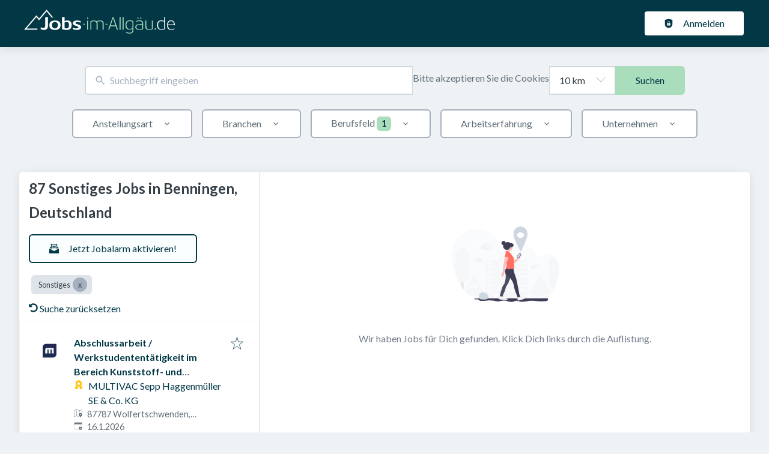

--- FILE ---
content_type: text/html; charset=utf-8
request_url: https://www.jobs-im-allgaeu.de/jobs/sonstiges-1/benningen
body_size: 72044
content:
<!DOCTYPE html><html class="frontend-allgaeuer" lang="de"><head><meta charSet="utf-8" data-next-head=""/><meta charSet="utf-8"/><meta name="viewport" content="width=device-width, initial-scale=1" data-next-head=""/><meta name="og:image" property="og:image" content="https://www.jobs-im-allgaeu.de/static/og-image.jpg" data-next-head=""/><meta name="owner" content="jobiqo" data-next-head=""/><link rel="canonical" href="https://www.jobs-im-allgaeu.de/jobs/sonstiges-1/benningen" data-next-head=""/><meta name="description" content="87 Sonstiges Jobs in Benningen, Deutschland - Jobsuche auf Jobs-im-Allgäu." data-next-head=""/><title data-next-head="">Sonstiges Jobs in Benningen, Deutschland | Jobs-im-Allgäu</title><link rel="preload" href="/static/nprogress.css" as="style"/><link rel="icon" type="image/svg+xml" href="/static/favicon.svg"/><link rel="icon" type="image/x-icon" href="/static/favicon.ico"/><link rel="mask-icon" href="/static/safari-pinned-tab.svg" color="#023846"/><link rel="apple-touch-icon" sizes="180x180" href="/static/apple-touch-icon.png"/><link rel="icon" type="image/png" sizes="32x32" href="/static/favicon-32x32.png"/><link rel="icon" type="image/png" sizes="16x16" href="/static/favicon-16x16.png"/><link rel="manifest" href="/static/site.webmanifest" crossorigin="use-credentials"/><meta name="msapplication-TileColor" content="#023846"/><meta name="theme-color" content="#023846"/><meta http-equiv="Accept-CH" content="Sec-CH-UA, Sec-CH-UA-Full-Version-List, Sec-CH-UA-Model, Sec-CH-UA-Mobile, Sec-CH-UA-Platform, Sec-CH-UA-Platform-Version"/><meta http-equiv="Delegate-CH" content="Sec-CH-UA https://data.allgaeuer-zeitung.de; Sec-CH-UA-Full-Version-List https://data.allgaeuer-zeitung.de; Sec-CH-UA-Model https://data.allgaeuer-zeitung.de; Sec-CH-UA-Mobile https://data.allgaeuer-zeitung.de; Sec-CH-UA-Platform https://data.allgaeuer-zeitung.de; Sec-CH-UA-Platform-Version https://data.allgaeuer-zeitung.de;"/><meta name="cXenseParse:recs:recommendable" content="false"/><link rel="preload" href="/_next/static/media/155cae559bbd1a77-s.p.woff2" as="font" type="font/woff2" crossorigin="anonymous" data-next-font="size-adjust"/><link rel="preload" href="/_next/static/media/4de1fea1a954a5b6-s.p.woff2" as="font" type="font/woff2" crossorigin="anonymous" data-next-font="size-adjust"/><link rel="preload" href="/_next/static/media/6d664cce900333ee-s.p.woff2" as="font" type="font/woff2" crossorigin="anonymous" data-next-font="size-adjust"/><link rel="preload" href="/_next/static/media/7ff6869a1704182a-s.p.woff2" as="font" type="font/woff2" crossorigin="anonymous" data-next-font="size-adjust"/><link rel="preload" href="/_next/static/css/bdd6b5dc41394f27.css" as="style"/><link rel="preload" href="/_next/static/css/8d05d16f89265dca.css" as="style"/><link rel="preload" href="/_next/static/css/caa65bbeaec4ebc6.css" as="style"/><link rel="preload" href="/_next/static/css/543457fbe08838b3.css" as="style"/><link rel="preload" href="/_next/static/css/7daca570a42bc25b.css" as="style"/><link rel="preload" href="/_next/static/css/c3253c9fad67bb86.css" as="style"/><link rel="preload" href="/_next/static/css/d3a86da2012832c5.css" as="style"/><link rel="preload" href="/_next/static/css/e9eb404b5b97aef8.css" as="style"/><link rel="preload" href="/_next/static/css/2e1a840fd3bfc6f8.css" as="style"/><link rel="stylesheet" href="/_next/static/css/bdd6b5dc41394f27.css" data-n-g=""/><link rel="stylesheet" href="/_next/static/css/8d05d16f89265dca.css" data-n-p=""/><link rel="stylesheet" href="/_next/static/css/caa65bbeaec4ebc6.css" data-n-p=""/><link rel="stylesheet" href="/_next/static/css/543457fbe08838b3.css" data-n-p=""/><link rel="stylesheet" href="/_next/static/css/7daca570a42bc25b.css" data-n-p=""/><link rel="stylesheet" href="/_next/static/css/c3253c9fad67bb86.css" data-n-p=""/><link rel="stylesheet" href="/_next/static/css/d3a86da2012832c5.css" data-n-p=""/><link rel="stylesheet" href="/_next/static/css/e9eb404b5b97aef8.css" data-n-p=""/><link rel="stylesheet" href="/_next/static/css/2e1a840fd3bfc6f8.css" data-n-p=""/><noscript data-n-css=""></noscript><script defer="" noModule="" src="/_next/static/chunks/polyfills-42372ed130431b0a.js"></script><script src="/_next/static/chunks/webpack-2449478a422a098c.js" defer=""></script><script src="/_next/static/chunks/framework-964f88999d12323b.js" defer=""></script><script src="/_next/static/chunks/main-a958d498e1c5f051.js" defer=""></script><script src="/_next/static/chunks/pages/_app-8b75a7a3a708a90c.js" defer=""></script><script src="/_next/static/chunks/8230-e70dbad139d12c8a.js" defer=""></script><script src="/_next/static/chunks/4587-59ce867d84a3c6bc.js" defer=""></script><script src="/_next/static/chunks/319-cdc199e1ece6c10f.js" defer=""></script><script src="/_next/static/chunks/8693-627552f5b08a2643.js" defer=""></script><script src="/_next/static/chunks/8379-7afa18f52688137d.js" defer=""></script><script src="/_next/static/chunks/290-da64f52411a499e3.js" defer=""></script><script src="/_next/static/chunks/2400-b461f3208df4002f.js" defer=""></script><script src="/_next/static/chunks/5348-2e0bc7259959ebc1.js" defer=""></script><script src="/_next/static/chunks/4552-b49c4feb2688e010.js" defer=""></script><script src="/_next/static/chunks/8536-244a5eada7dc7091.js" defer=""></script><script src="/_next/static/chunks/4360-02f2675c177fa050.js" defer=""></script><script src="/_next/static/chunks/4860-c5668ab2de0bef94.js" defer=""></script><script src="/_next/static/chunks/9884-8de9b17c3d60dfe0.js" defer=""></script><script src="/_next/static/chunks/4003-d53d641de72cd157.js" defer=""></script><script src="/_next/static/chunks/4847-e89d51bc0365742b.js" defer=""></script><script src="/_next/static/chunks/2116-936998e009bbf448.js" defer=""></script><script src="/_next/static/chunks/565-b0536643c1a7c842.js" defer=""></script><script src="/_next/static/chunks/5364-7122e6b68ed38929.js" defer=""></script><script src="/_next/static/chunks/6144-6969bdf22e06d29f.js" defer=""></script><script src="/_next/static/chunks/9468-75c1697e9b5f80fa.js" defer=""></script><script src="/_next/static/chunks/3661-9355bc067b426dbb.js" defer=""></script><script src="/_next/static/chunks/2421-a980df85055ad698.js" defer=""></script><script src="/_next/static/chunks/572-9eb5d3d49b9bf235.js" defer=""></script><script src="/_next/static/chunks/3136-fa0e8c64a8590536.js" defer=""></script><script src="/_next/static/chunks/7782-f67c7cc2414bf024.js" defer=""></script><script src="/_next/static/chunks/1939-046ef0c2a2610dc9.js" defer=""></script><script src="/_next/static/chunks/4916-62f9c4a9ba886fcc.js" defer=""></script><script src="/_next/static/chunks/pages/jobs/%5B%5B...taxonomy%5D%5D-69421263d8abde1a.js" defer=""></script><script src="/_next/static/nwVWYLJfGZo5VBVt-KSuW/_buildManifest.js" defer=""></script><script src="/_next/static/nwVWYLJfGZo5VBVt-KSuW/_ssgManifest.js" defer=""></script><style id="__jsx-2693105763">:root{--font-family-body:'Lato', 'Lato Fallback';--font-family-headings:'Lato', 'Lato Fallback'}</style></head><body><style id="__jsx-2693105763">:root{--font-family-body:'Lato', 'Lato Fallback';--font-family-headings:'Lato', 'Lato Fallback'}</style><link rel="preload" as="image" href="/static/logo-header.svg"/><div id="__next"><div class="jsx-2693105763 __className_172376"><div style="display:contents"></div><script type="application/ld+json">{"@context":"https://schema.org","@type":"Organization","url":"https://www.jobs-im-allgaeu.de","logo":"https://www.jobs-im-allgaeu.de/static/logo.svg","name":"Jobs-im-Allgäu","description":"Jobs im Allgäu · Aktuelle Jobs aller Berufskategorien im gesamten Allgäu, Memmingen, Kempten, Lindau etc. · Regional, Online, Einfach · Alle Jobs im Allgäu"}</script><header><div class="visibility_hideDesktop__aQ5a0 "><div class="header_navblock__s8rws" data-testid="navbar"><div class="header_navblockContainer__D_Y51"><button><svg xmlns="http://www.w3.org/2000/svg" viewBox="0 0 32 32" width="30" height="30" aria-labelledby="" color="var(--color-secondary)" class="" style="color:var(--color-secondary);fill:var(--color-secondary)" fill="var(--color-secondary)"><title id="">Menu</title><g class="menu_left_svg__nc-icon-wrapper"><path data-color="color-2" d="M30 17H2a1 1 0 1 1 0-2h28a1 1 0 1 1 0 2z"></path><path d="M30 8H2a1 1 0 1 1 0-2h28a1 1 0 1 1 0 2zM16 26H2a1 1 0 1 1 0-2h14a1 1 0 1 1 0 2z"></path></g></svg></button><div><div class="jd-branding"><a class="jd-branding-logo" href="/"><span style="margin:0"><img style="min-height:40px" data-testid="branding-logo" src="/static/logo-header.svg" alt="Jobs-im-Allgäu"/></span></a></div></div><button><svg xmlns="http://www.w3.org/2000/svg" width="30" height="30" viewBox="0 0 24 24" aria-labelledby="" color="var(--color-secondary)" class="" style="color:var(--color-secondary);fill:var(--color-secondary)" fill="var(--color-secondary)"><title id="">Search</title><path d="M15.5 14h-.79l-.28-.27A6.471 6.471 0 0 0 16 9.5 6.5 6.5 0 1 0 9.5 16c1.61 0 3.09-.59 4.23-1.57l.27.28v.79l5 4.99L20.49 19l-4.99-5zm-6 0C7.01 14 5 11.99 5 9.5S7.01 5 9.5 5 14 7.01 14 9.5 11.99 14 9.5 14z"></path><path d="M0 0h24v24H0z" fill="none"></path></svg></button></div></div></div><div class="visibility_hideMobile__oJeQo "><div class="header_navblock__s8rws" data-testid="navbar"><div class="header_navblockContainer__D_Y51"><div class="flex-item-element
        
        m-sm-0
    
    
    
    mr-sm-6
        p-sm-0"><div class="jd-branding"><a class="jd-branding-logo" href="/"><span style="margin:0"><img style="min-height:40px" data-testid="branding-logo" src="/static/logo-header.svg" alt="Jobs-im-Allgäu"/></span></a></div></div><div class="flex-item-wrapper
      flex_flexItems__DhzIj
      
      
      flex_fw-sm-wrap__zQmr5
      flex_jc-sm-center__PKsCR flex_jc-md-center___E_7G flex_jc-lg-flex-start__o2ytn"><div class="flex-item-element
        mt-sm-4
    mb-sm-4"><div class="Alignment_alignCenter__P5Hgh Alignment_alignCenterDirectionRow__XgNsh"><span id="header-navigation" style="position:absolute;border:0;width:1px;height:1px;padding:0;margin:-1px;overflow:hidden;clip:rect(0, 0, 0, 0);white-space:nowrap;word-wrap:normal">Haupt-Navigation</span><nav aria-label="Main" data-orientation="horizontal" dir="ltr" aria-labelledby="header-navigation"><div style="position:relative"><ul data-orientation="horizontal" class="desktopMenu_list__78in6" dir="ltr"></ul></div></nav></div></div><div><a class="button_btn__gwtF3 button_linkBtn__bKpOa button_primary__ytRpZ button_raised__EpUfY btn--lg" data-test-id="button_sign_in" href="/user/login"><svg xmlns="http://www.w3.org/2000/svg" viewBox="0 0 64 64" width="1em" height="1em" aria-labelledby="" color="" class="icon-current-color" fill=""><title id="">Anmelden</title><g class="lock_svg__nc-icon-wrapper"><circle cx="32" cy="38" r="2"></circle><path d="m56.242 8.031-24-6a.968.968 0 0 0-.484 0l-24 6A1 1 0 0 0 7 9v28a25 25 0 0 0 50 0V9a1 1 0 0 0-.758-.969ZM25 23a7 7 0 0 1 14 0v5h-2v-5a5 5 0 0 0-10 0v5h-2Zm18 22a1 1 0 0 1-1 1H22a1 1 0 0 1-1-1V31a1 1 0 0 1 1-1h20a1 1 0 0 1 1 1Z"></path></g></svg><span>Anmelden</span></a></div></div></div></div></div></header><main><div class="Alignment_alignCenter__P5Hgh Alignment_alignCenterDirectionColumn__C7LJz"></div><div style="display:contents"></div><div class="main_main__DJ4PE main_mainLarge__rmHOL"><div class="flex-item-element
        mt-sm-8
    mb-sm-8"></div><div class=""><div class="flex-item-element
        mt-sm-6
    mb-sm-6"></div><form class="searchInput_wrapper__sJ7F1" data-test-id="search-form"><div class="formItemsInline_itemsWrapper__3D5Jw"><div class="formItemsInline_flexItems__urB23"><div class="flex-item-element
        
        
        
        
        
        flexItem_flexItem__0wD_n
        jcl-flex-item-element formItemsInline_childFlexItem__I_GuF"><div class="input_inputWrapper__fOd_p"><input class="input_input__6rus1 undefined" placeholder="Suchbegriff eingeben" size="60" value=""/></div></div><div class="flex-item-element
        
        
        
        
        
        flexItem_flexItem__0wD_n
        jcl-flex-item-element formItemsInline_childFlexItem__I_GuF"><p class="text_text__0N_kF text_gray7__juUqS
      mt-sm-0
    mb-sm-4">Bitte akzeptieren Sie die Cookies</p></div><div class="flex-item-element
        
        
        
        
        
        flexItem_flexItem__0wD_n
        jcl-flex-item-element formItemsInline_childFlexItem__I_GuF"><div class="formItem_formItem__cwsfG"><div class="select_relative__K9qB2 jobiqo-select__wrapper"><select class="select_select__Lq7YX" id="radius" style="border-color:var(--select-border-color)"><option value="5"> 5 km</option><option value="10" selected=""> 10 km</option><option value="25"> 25 km</option><option value="50"> 50 km</option><option value="100"> 100 km</option><option value="200"> 200 km</option></select><svg viewBox="0 0 20 20" preserveAspectRatio="none" width="16" fill="transparent" stroke="#979797" stroke-width="1.1px"><path d="M1,6 L10,15 L19,6"></path></svg></div></div></div><button type="submit" class="button_btn__gwtF3 button_secondary__L02lW button_raised__EpUfY btn--lg"><span>Suchen</span></button></div></div></form><div class="flex-item-element
        mt-sm-4
    mb-sm-4"></div><div class="flex-item-element
        mt-sm-6
    mb-sm-6"></div><div class="visibility_hideDesktop__aQ5a0 "><button type="submit" class="button_btn__gwtF3 button_primary__ytRpZ button_block__vKUmv button_iconed__YzNN9 button_raised__EpUfY button_bordered__6mOB8 btn--lg"><svg xmlns="http://www.w3.org/2000/svg" viewBox="0 0 64 64" width="20" height="20" aria-labelledby="" color="" class="icon-current-color" fill=""><title id="">Open Filters</title><g class="filters_svg__nc-icon-wrapper"><path d="M13 32V3a1 1 0 0 0-2 0v29a1 1 0 0 0 2 0ZM13 61V49h7a1 1 0 0 0 1-1V38a1 1 0 0 0-1-1H4a1 1 0 0 0-1 1v10a1 1 0 0 0 1 1h7v12a1 1 0 0 0 2 0ZM51 3v29a1 1 0 0 0 2 0V3a1 1 0 0 0-2 0ZM43 38v10a1 1 0 0 0 1 1h7v12a1 1 0 0 0 2 0V49h7a1 1 0 0 0 1-1V38a1 1 0 0 0-1-1H44a1 1 0 0 0-1 1Z"></path><path data-color="color-2" d="M31 3v7a1 1 0 0 0 2 0V3a1 1 0 0 0-2 0ZM33 61V27h7a1 1 0 0 0 1-1V16a1 1 0 0 0-1-1H24a1 1 0 0 0-1 1v10a1 1 0 0 0 1 1h7v34a1 1 0 0 0 2 0Z"></path></g></svg><span>Filter einschalten</span></button></div><div class="flex-item-element
        mt-sm-6
    mb-sm-6"></div></div><div class="Alignment_alignCenter__P5Hgh Alignment_alignCenterDirectionColumn__C7LJz"></div></div><div class="flex-item-element
        mt-sm-8
    mb-sm-8"></div><div class="main_main__DJ4PE main_mainXLarge__J_O16"><div class="vcl-box
      box_box__OlC9O
      
      
      
      
      splitView_sideViewWrapper__Dsu8T  jcl-search-split-view" data-testid="box"><div class="splitView_sideViewSidebar__3tjNm"><div class="splitView_sideTitle__Bglvp"><h1><span>87 Sonstiges Jobs in Benningen, Deutschland</span></h1></div><span data-test-id="jobs_result_count" data-result-count="87"></span><div class="flex-item-element
        mt-sm-4
    mb-sm-4
        ml-sm-6"><button type="button" class="button_btn__gwtF3 button_primary__ytRpZ button_raised__EpUfY button_bordered__6mOB8 button_disabled__ShZII btn--lg" disabled=""><svg xmlns="http://www.w3.org/2000/svg" viewBox="0 0 24 24" xml:space="preserve" width="1em" height="1em" aria-labelledby="" color="" class="icon-current-color" fill=""><title id="">Jetzt Jobalarm aktivieren!</title><g class="envelope_svg__nc-icon-wrapper"><path d="M12.5 17.9c-.2.1-.3.1-.5.1s-.3 0-.5-.1L0 11.7V23c0 .6.4 1 1 1h22c.6 0 1-.4 1-1V11.7l-11.5 6.2z"></path><path d="M6 12.6V2h12v10.6l5.1-2.8L20 7.5V1c0-.6-.4-1-1-1H5c-.6 0-1 .4-1 1v6.6L.9 9.9 6 12.6z"></path><path data-color="color-2" d="M8 5h8v2H8zM8 9h8v2H8z"></path></g></svg><span>Jetzt Jobalarm aktivieren!</span></button><div class="flex-item-element
        mt-sm-6
    mb-sm-6"></div></div><div class="flex-item-element
        mt-sm-4
    mb-sm-4
        
        pl-sm-6
    pr-sm-6"><div data-testid="chip-5492" class="chip_chip__kRRSJ chip_chipDefault__vRv9Y">Sonstiges<button data-testid="chip-5492-remove" id="chip-5492-remove" class="chip_icon__FVIT0 chip_iconDefault__4VbRO" aria-label="Close Sonstiges"></button></div><div class="flex-item-element
        mt-sm-4
    mb-sm-4"></div><div><a href="/jobs"><svg aria-hidden="true" data-prefix="fas" data-icon="undo-alt" class="icon-current-color" xmlns="http://www.w3.org/2000/svg" viewBox="0 0 512 512" width="15" height="15" aria-labelledby="" color="" fill=""><title id="">Undo</title><path fill="currentColor" d="M255.545 8c-66.269.119-126.438 26.233-170.86 68.685L48.971 40.971C33.851 25.851 8 36.559 8 57.941V192c0 13.255 10.745 24 24 24h134.059c21.382 0 32.09-25.851 16.971-40.971l-41.75-41.75c30.864-28.899 70.801-44.907 113.23-45.273 92.398-.798 170.283 73.977 169.484 169.442C423.236 348.009 349.816 424 256 424c-41.127 0-79.997-14.678-110.63-41.556-4.743-4.161-11.906-3.908-16.368.553L89.34 422.659c-4.872 4.872-4.631 12.815.482 17.433C133.798 479.813 192.074 504 256 504c136.966 0 247.999-111.033 248-247.998C504.001 119.193 392.354 7.755 255.545 8z"></path></svg> <!-- -->Suche zurücksetzen</a></div></div><div><div><div title="Abschlussarbeit / Werkstudententätigkeit im Bereich Kunststoff- und Folientechnik" data-test-id="job-teaser-339530 " style="cursor:pointer;display:grid"><div class="jobTeaser_jobTeaserWrapper__7HfH9 jcl-job-teaser  " data-testid="jcl-job-teaser-wrapper"><div class="jcl-job-teaser-image"><img alt="Logo für den Job Abschlussarbeit / Werkstudententätigkeit im Bereich Kunststoff- und Folientechnik" loading="lazy" width="50" height="50" decoding="async" data-nimg="1" style="color:transparent" src="https://www.jobs-im-allgaeu.de/sites/default/files/styles/job_squared_logo_medium/public/org_logos/multivac_logo_v1-0_visual_pantone.jpg.webp?itok=P6qT3IZm"/></div><div class="jcl-job-teaser-content"><div class="jobTeaser_jobTeaserTitle__XIgud jcl-job-teaser-title"><a data-avoid-redirect="true" href="/job/abschlussarbeit-werkstudententaetigkeit-im-bereich-kunststoff-und-folientechnik-339530">Abschlussarbeit / Werkstudententätigkeit im Bereich Kunststoff- und Folientechnik</a></div><div class="jcl-job-teaser-info"><div class="jobTeaser_jobTeaserCompany__RO4_j jcl-job-teaser-company"><span class="jobTeaser_jobTeaserIcon__tZFcu jobTeaser_jobTeaserIconPremiumCompany__kGO8K jobTeaser_jobTeaserIconHideMobile__lXpnd jcl-job-teaser-icon"><svg xmlns="http://www.w3.org/2000/svg" width="1em" height="1em" viewBox="0 0 64 64" aria-labelledby="" color="var(--color-featured)" class="" style="color:var(--color-featured);fill:var(--color-featured)" fill="var(--color-featured)"><path data-color="color-2" d="M13.876 36.135 5.097 54.57a1 1 0 0 0 1.014 1.423l8.375-.93 4.667 7.466A.996.996 0 0 0 20 63l.048-.001c.361-.017.685-.229.847-.552l8.782-17.564c-6.405-.645-12.037-3.933-15.801-8.748zM50.124 36.135l8.779 18.436a1 1 0 0 1-1.014 1.423l-8.375-.93-4.667 7.466A.997.997 0 0 1 44 63l-.048-.001a1.002 1.002 0 0 1-.847-.552l-8.782-17.564c6.405-.645 12.037-3.933 15.801-8.748z"></path><path d="M32 1c-11.579 0-21 9.42-21 21s9.421 21 21 21 21-9.42 21-21S43.579 1 32 1zm10.692 19.528L38.035 25l1.043 6.372a1 1 0 0 1-1.459 1.043l-5.692-3.048-5.737 2.961a1 1 0 0 1-1.444-1.065l1.14-6.356-4.589-4.542a.998.998 0 0 1 .567-1.701l6.396-.879 2.901-5.769c.171-.341.502-.575.901-.551.381.003.727.222.893.564l2.813 5.812 6.383.977a.998.998 0 0 1 .541 1.71z"></path></svg></span><div class="jobTeaser_companyName___rhEr"><a id="job-teaser-company-link" href="/organization/multivac-sepp-haggenmueller-se-co-kg">MULTIVAC Sepp Haggenmüller SE &amp; Co. KG</a></div></div><div class="flex-item-wrapper
      flex_flexItems__DhzIj
      
      flex_ai-sm-center__jTZ8a
      flex_fw-sm-wrap__zQmr5"><div class="jobTeaser_jobTeaserLocation__QTwy1 jcl-job-teaser-location" data-testid="jcl-job-teaser-location"><div class="flex-item-wrapper
      flex_flexItems__DhzIj
      
      flex_ai-sm-center__jTZ8a
      flex_fw-sm-nowrap__kS8fc"><span class="jobTeaser_jobTeaserIcon__tZFcu jobTeaser_jobTeaserIconHideMobile__lXpnd"><svg xmlns="http://www.w3.org/2000/svg" viewBox="0 0 64 64" width="1em" height="1em" aria-labelledby="" color="" class="icon-current-color" fill=""><title id="">location</title><g class="map_marker_svg__nc-icon-wrapper"><path d="m61.713 5.042-19.666 5.9-19.676-7.871a1.01 1.01 0 0 0-.658-.029l-20 6A1 1 0 0 0 1 10v48a1 1 0 0 0 1.287.958l19.666-5.9 16.676 6.67a1 1 0 0 0 .742-1.858L23 51.323V5.477l18 7.2V25a1 1 0 0 0 2 0V12.744l18-5.4V28a1 1 0 0 0 2 0V6a1 1 0 0 0-1.287-.958ZM21 51.256l-18 5.4V10.744l18-5.4Z"></path><path d="M50 30c-6.391 0-13 4.746-13 12.688 0 7.565 11.818 18.581 12.321 19.046a1 1 0 0 0 1.358 0C51.182 61.269 63 50.253 63 42.688 63 34.746 56.391 30 50 30Zm0 17a4 4 0 1 1 4-4 4 4 0 0 1-4 4Z" data-color="color-2"></path></g></svg></span><span class="popoverlist-no-list-item">87787 Wolfertschwenden, Deutschland</span></div></div><div class="jobTeaser_jobTeaserDate__aNE0m"><span class="jobTeaser_jobTeaserIcon__tZFcu jobTeaser_jobTeaserIconHideMobile__lXpnd"><svg xmlns="http://www.w3.org/2000/svg" viewBox="0 0 64 64" width="1em" height="1em" aria-labelledby="" color="" class="icon-current-color" fill=""><title id="">Veröffentlicht am</title><g class="calendar_svg__nc-icon-wrapper"><path d="M32 12a1 1 0 0 1-1-1V2a1 1 0 0 1 2 0v9a1 1 0 0 1-1 1ZM15 12a1 1 0 0 1-1-1V2a1 1 0 0 1 2 0v9a1 1 0 0 1-1 1ZM49 12a1 1 0 0 1-1-1V2a1 1 0 0 1 2 0v9a1 1 0 0 1-1 1Z"></path><path d="M35.587 55H6a1 1 0 0 1-1-1V21a1 1 0 0 1 1-1h52a1 1 0 0 1 1 1v20.211a14.065 14.065 0 0 1 2 2.605V9a2 2 0 0 0-2-2h-7v4a3 3 0 0 1-6 0V7H35v4a3 3 0 0 1-6 0V7H18v4a3 3 0 0 1-6 0V7H5a2 2 0 0 0-2 2v46a2 2 0 0 0 2 2h31.365a13.972 13.972 0 0 1-.778-2Z"></path><path d="M49 39a12 12 0 1 0 12 12 12 12 0 0 0-12-12Zm5 13h-4v4a1 1 0 0 1-2 0v-4h-4a1 1 0 0 1 0-2h4v-4a1 1 0 0 1 2 0v4h4a1 1 0 0 1 0 2Z" data-color="color-2"></path></g></svg></span><span style="position:absolute;border:0;width:1px;height:1px;padding:0;margin:-1px;overflow:hidden;clip:rect(0, 0, 0, 0);white-space:nowrap;word-wrap:normal">Veröffentlicht am<!-- -->:<!-- --> </span>16.1.2026</div></div></div><div class="jobTeaser_jobTeaserOccupation__kIsbG jcl-job-teaser-occupation"></div><div class="jobTeaser_jobTeaserDescription__6HGLX jcl-job-teaser-description"></div></div><div class="flex-item-element
        
        
        
        
        
        flexItem_flexItem__0wD_n" style="flex:1"></div><div class="flex-item-wrapper
      flex_flexItems__DhzIj
      flex_fd-sm-column__T5mXM flex_fd-md-row__jrllk
      flex_ai-sm-flex-start__g4mYB
      flex_fw-sm-nowrap__kS8fc
      flex_jc-sm-space-between__AlsZO
      flex_gap-sm-5__yaBCH
      jobTeaser_jobTeaserActions__peBah"><div class="jobTeaser_featuredIcon__qFKl2  "></div><span class="jobTeaser_bookmarkIcon__tbfqU"><button data-testid="icon-button" title="merken" class="bookmark_iconWrapper__QQkQd" tabindex="0"><svg xmlns="http://www.w3.org/2000/svg" width="1em" height="1em" viewBox="0 0 64 64" aria-labelledby="" color="" class="icon-current-color" fill="" data-testid="star-line-icon"><path fill="none" stroke="currentColor" stroke-linecap="square" stroke-miterlimit="10" d="M32 6.833 38 26h20L42.108 37.941l6.246 19.226L32 45.285 15.646 57.167l6.246-19.226L6 26h20l6-19.167z" stroke-width="2"></path></svg></button></span></div></div></div></div><div><div title="Anwendungsentwickler für Produktkonfiguration (m/w/d)" data-test-id="job-teaser-339531 " style="cursor:pointer;display:grid"><div class="jobTeaser_jobTeaserWrapper__7HfH9 jcl-job-teaser  " data-testid="jcl-job-teaser-wrapper"><div class="jcl-job-teaser-image"><div class="flex-item-wrapper
      flex_flexItems__DhzIj
      
      
      flex_fw-sm-wrap__zQmr5"><div style="width:50px;text-align:center"><svg xmlns="http://www.w3.org/2000/svg" viewBox="0 0 64 64" xml:space="preserve" width="40" height="40" aria-labelledby="" color="var(--color-gray2)" class="" style="color:var(--color-gray2);fill:var(--color-gray2)" fill="var(--color-gray2)"><title id="">Kein Logo verfügbar</title><g class="briefcase_svg__nc-icon-wrapper"><path data-color="color-2" d="M43 10h-2V5H23v5h-2V4a1 1 0 0 1 1-1h20a1 1 0 0 1 1 1v6zM39 46v3a1 1 0 0 1-1 1H26a1 1 0 0 1-1-1v-3H5v11a4 4 0 0 0 4 4h46a4 4 0 0 0 4-4V46H39z"></path><path d="M59 12H5a4 4 0 0 0-4 4v27a1 1 0 0 0 1 1h23v-3a1 1 0 0 1 1-1h12a1 1 0 0 1 1 1v3h23a1 1 0 0 0 1-1V16a4 4 0 0 0-4-4z"></path></g></svg></div></div></div><div class="jcl-job-teaser-content"><div class="jobTeaser_jobTeaserTitle__XIgud jcl-job-teaser-title"><a data-avoid-redirect="true" href="/job/anwendungsentwickler-fuer-produktkonfiguration-mwd-339531">Anwendungsentwickler für Produktkonfiguration (m/w/d)</a></div><div class="jcl-job-teaser-info"><div class="jobTeaser_jobTeaserCompany__RO4_j jcl-job-teaser-company"><span class="jobTeaser_jobTeaserIcon__tZFcu jobTeaser_jobTeaserIconHideMobile__lXpnd jcl-job-teaser-icon"><svg xmlns="http://www.w3.org/2000/svg" viewBox="0 0 64 64" width="1em" height="1em" aria-labelledby="" color="" class="icon-current-color" fill=""><g class="office_svg__nc-icon-wrapper"><path data-color="color-2" d="M47 7H33V2a1 1 0 1 0-2 0v5H17a1 1 0 0 0-1 1v30h9c1.654 0 3 1.346 3 3v22h8V34c0-1.654 1.346-3 3-3h9V8a1 1 0 0 0-1-1zm-8 17H25a1 1 0 1 1 0-2h14a1 1 0 1 1 0 2zm0-7H25a1 1 0 1 1 0-2h14a1 1 0 1 1 0 2z"></path><path d="M61 33H39a1 1 0 0 0-1 1v28a1 1 0 0 0 1 1h22a1 1 0 0 0 1-1V34a1 1 0 0 0-1-1zm-7 23h-8a1 1 0 1 1 0-2h8a1 1 0 1 1 0 2zm0-7h-8a1 1 0 1 1 0-2h8a1 1 0 1 1 0 2zm0-7h-8a1 1 0 1 1 0-2h8a1 1 0 1 1 0 2zM25 40H3a1 1 0 0 0-1 1v21a1 1 0 0 0 1 1h22a1 1 0 0 0 1-1V41a1 1 0 0 0-1-1zm-7 16h-8a1 1 0 1 1 0-2h8a1 1 0 1 1 0 2zm0-7h-8a1 1 0 1 1 0-2h8a1 1 0 1 1 0 2z"></path></g></svg></span><div class="jobTeaser_companyName___rhEr">MULTIVAC Group</div></div><div class="flex-item-wrapper
      flex_flexItems__DhzIj
      
      flex_ai-sm-center__jTZ8a
      flex_fw-sm-wrap__zQmr5"><div class="jobTeaser_jobTeaserLocation__QTwy1 jcl-job-teaser-location" data-testid="jcl-job-teaser-location"><div class="flex-item-wrapper
      flex_flexItems__DhzIj
      
      flex_ai-sm-center__jTZ8a
      flex_fw-sm-nowrap__kS8fc"><span class="jobTeaser_jobTeaserIcon__tZFcu jobTeaser_jobTeaserIconHideMobile__lXpnd"><svg xmlns="http://www.w3.org/2000/svg" viewBox="0 0 64 64" width="1em" height="1em" aria-labelledby="" color="" class="icon-current-color" fill=""><title id="">location</title><g class="map_marker_svg__nc-icon-wrapper"><path d="m61.713 5.042-19.666 5.9-19.676-7.871a1.01 1.01 0 0 0-.658-.029l-20 6A1 1 0 0 0 1 10v48a1 1 0 0 0 1.287.958l19.666-5.9 16.676 6.67a1 1 0 0 0 .742-1.858L23 51.323V5.477l18 7.2V25a1 1 0 0 0 2 0V12.744l18-5.4V28a1 1 0 0 0 2 0V6a1 1 0 0 0-1.287-.958ZM21 51.256l-18 5.4V10.744l18-5.4Z"></path><path d="M50 30c-6.391 0-13 4.746-13 12.688 0 7.565 11.818 18.581 12.321 19.046a1 1 0 0 0 1.358 0C51.182 61.269 63 50.253 63 42.688 63 34.746 56.391 30 50 30Zm0 17a4 4 0 1 1 4-4 4 4 0 0 1-4 4Z" data-color="color-2"></path></g></svg></span><span class="popoverlist-no-list-item">Wolfertschwenden, Deutschland</span></div></div><div class="jobTeaser_jobTeaserDate__aNE0m"><span class="jobTeaser_jobTeaserIcon__tZFcu jobTeaser_jobTeaserIconHideMobile__lXpnd"><svg xmlns="http://www.w3.org/2000/svg" viewBox="0 0 64 64" width="1em" height="1em" aria-labelledby="" color="" class="icon-current-color" fill=""><title id="">Veröffentlicht am</title><g class="calendar_svg__nc-icon-wrapper"><path d="M32 12a1 1 0 0 1-1-1V2a1 1 0 0 1 2 0v9a1 1 0 0 1-1 1ZM15 12a1 1 0 0 1-1-1V2a1 1 0 0 1 2 0v9a1 1 0 0 1-1 1ZM49 12a1 1 0 0 1-1-1V2a1 1 0 0 1 2 0v9a1 1 0 0 1-1 1Z"></path><path d="M35.587 55H6a1 1 0 0 1-1-1V21a1 1 0 0 1 1-1h52a1 1 0 0 1 1 1v20.211a14.065 14.065 0 0 1 2 2.605V9a2 2 0 0 0-2-2h-7v4a3 3 0 0 1-6 0V7H35v4a3 3 0 0 1-6 0V7H18v4a3 3 0 0 1-6 0V7H5a2 2 0 0 0-2 2v46a2 2 0 0 0 2 2h31.365a13.972 13.972 0 0 1-.778-2Z"></path><path d="M49 39a12 12 0 1 0 12 12 12 12 0 0 0-12-12Zm5 13h-4v4a1 1 0 0 1-2 0v-4h-4a1 1 0 0 1 0-2h4v-4a1 1 0 0 1 2 0v4h4a1 1 0 0 1 0 2Z" data-color="color-2"></path></g></svg></span><span style="position:absolute;border:0;width:1px;height:1px;padding:0;margin:-1px;overflow:hidden;clip:rect(0, 0, 0, 0);white-space:nowrap;word-wrap:normal">Veröffentlicht am<!-- -->:<!-- --> </span>16.1.2026</div></div></div><div class="jobTeaser_jobTeaserOccupation__kIsbG jcl-job-teaser-occupation"></div><div class="jobTeaser_jobTeaserDescription__6HGLX jcl-job-teaser-description"></div></div><div class="flex-item-element
        
        
        
        
        
        flexItem_flexItem__0wD_n" style="flex:1"></div><div class="flex-item-wrapper
      flex_flexItems__DhzIj
      flex_fd-sm-column__T5mXM flex_fd-md-row__jrllk
      flex_ai-sm-flex-start__g4mYB
      flex_fw-sm-nowrap__kS8fc
      flex_jc-sm-space-between__AlsZO
      flex_gap-sm-5__yaBCH
      jobTeaser_jobTeaserActions__peBah"><div class="jobTeaser_featuredIcon__qFKl2  "></div><span class="jobTeaser_bookmarkIcon__tbfqU"><button data-testid="icon-button" title="merken" class="bookmark_iconWrapper__QQkQd" tabindex="0"><svg xmlns="http://www.w3.org/2000/svg" width="1em" height="1em" viewBox="0 0 64 64" aria-labelledby="" color="" class="icon-current-color" fill="" data-testid="star-line-icon"><path fill="none" stroke="currentColor" stroke-linecap="square" stroke-miterlimit="10" d="M32 6.833 38 26h20L42.108 37.941l6.246 19.226L32 45.285 15.646 57.167l6.246-19.226L6 26h20l6-19.167z" stroke-width="2"></path></svg></button></span></div></div></div></div><div><div title="Inbetriebnehmer Elektrik (m/w/d)" data-test-id="job-teaser-339532 " style="cursor:pointer;display:grid"><div class="jobTeaser_jobTeaserWrapper__7HfH9 jcl-job-teaser  " data-testid="jcl-job-teaser-wrapper"><div class="jcl-job-teaser-image"><img alt="Logo für den Job Inbetriebnehmer Elektrik (m/w/d)" loading="lazy" width="50" height="50" decoding="async" data-nimg="1" style="color:transparent" src="https://www.jobs-im-allgaeu.de/sites/default/files/styles/job_squared_logo_medium/public/org_logos/multivac_logo_v1-0_visual_pantone.jpg.webp?itok=P6qT3IZm"/></div><div class="jcl-job-teaser-content"><div class="jobTeaser_jobTeaserTitle__XIgud jcl-job-teaser-title"><a data-avoid-redirect="true" href="/job/inbetriebnehmer-elektrik-mwd-339532">Inbetriebnehmer Elektrik (m/w/d)</a></div><div class="jcl-job-teaser-info"><div class="jobTeaser_jobTeaserCompany__RO4_j jcl-job-teaser-company"><span class="jobTeaser_jobTeaserIcon__tZFcu jobTeaser_jobTeaserIconPremiumCompany__kGO8K jobTeaser_jobTeaserIconHideMobile__lXpnd jcl-job-teaser-icon"><svg xmlns="http://www.w3.org/2000/svg" width="1em" height="1em" viewBox="0 0 64 64" aria-labelledby="" color="var(--color-featured)" class="" style="color:var(--color-featured);fill:var(--color-featured)" fill="var(--color-featured)"><path data-color="color-2" d="M13.876 36.135 5.097 54.57a1 1 0 0 0 1.014 1.423l8.375-.93 4.667 7.466A.996.996 0 0 0 20 63l.048-.001c.361-.017.685-.229.847-.552l8.782-17.564c-6.405-.645-12.037-3.933-15.801-8.748zM50.124 36.135l8.779 18.436a1 1 0 0 1-1.014 1.423l-8.375-.93-4.667 7.466A.997.997 0 0 1 44 63l-.048-.001a1.002 1.002 0 0 1-.847-.552l-8.782-17.564c6.405-.645 12.037-3.933 15.801-8.748z"></path><path d="M32 1c-11.579 0-21 9.42-21 21s9.421 21 21 21 21-9.42 21-21S43.579 1 32 1zm10.692 19.528L38.035 25l1.043 6.372a1 1 0 0 1-1.459 1.043l-5.692-3.048-5.737 2.961a1 1 0 0 1-1.444-1.065l1.14-6.356-4.589-4.542a.998.998 0 0 1 .567-1.701l6.396-.879 2.901-5.769c.171-.341.502-.575.901-.551.381.003.727.222.893.564l2.813 5.812 6.383.977a.998.998 0 0 1 .541 1.71z"></path></svg></span><div class="jobTeaser_companyName___rhEr"><a id="job-teaser-company-link" href="/organization/multivac-sepp-haggenmueller-se-co-kg">MULTIVAC Sepp Haggenmüller SE &amp; Co. KG</a></div></div><div class="flex-item-wrapper
      flex_flexItems__DhzIj
      
      flex_ai-sm-center__jTZ8a
      flex_fw-sm-wrap__zQmr5"><div class="jobTeaser_jobTeaserLocation__QTwy1 jcl-job-teaser-location" data-testid="jcl-job-teaser-location"><div class="flex-item-wrapper
      flex_flexItems__DhzIj
      
      flex_ai-sm-center__jTZ8a
      flex_fw-sm-nowrap__kS8fc"><span class="jobTeaser_jobTeaserIcon__tZFcu jobTeaser_jobTeaserIconHideMobile__lXpnd"><svg xmlns="http://www.w3.org/2000/svg" viewBox="0 0 64 64" width="1em" height="1em" aria-labelledby="" color="" class="icon-current-color" fill=""><title id="">location</title><g class="map_marker_svg__nc-icon-wrapper"><path d="m61.713 5.042-19.666 5.9-19.676-7.871a1.01 1.01 0 0 0-.658-.029l-20 6A1 1 0 0 0 1 10v48a1 1 0 0 0 1.287.958l19.666-5.9 16.676 6.67a1 1 0 0 0 .742-1.858L23 51.323V5.477l18 7.2V25a1 1 0 0 0 2 0V12.744l18-5.4V28a1 1 0 0 0 2 0V6a1 1 0 0 0-1.287-.958ZM21 51.256l-18 5.4V10.744l18-5.4Z"></path><path d="M50 30c-6.391 0-13 4.746-13 12.688 0 7.565 11.818 18.581 12.321 19.046a1 1 0 0 0 1.358 0C51.182 61.269 63 50.253 63 42.688 63 34.746 56.391 30 50 30Zm0 17a4 4 0 1 1 4-4 4 4 0 0 1-4 4Z" data-color="color-2"></path></g></svg></span><span class="popoverlist-no-list-item">87787 Wolfertschwenden, Deutschland</span></div></div><div class="jobTeaser_jobTeaserDate__aNE0m"><span class="jobTeaser_jobTeaserIcon__tZFcu jobTeaser_jobTeaserIconHideMobile__lXpnd"><svg xmlns="http://www.w3.org/2000/svg" viewBox="0 0 64 64" width="1em" height="1em" aria-labelledby="" color="" class="icon-current-color" fill=""><title id="">Veröffentlicht am</title><g class="calendar_svg__nc-icon-wrapper"><path d="M32 12a1 1 0 0 1-1-1V2a1 1 0 0 1 2 0v9a1 1 0 0 1-1 1ZM15 12a1 1 0 0 1-1-1V2a1 1 0 0 1 2 0v9a1 1 0 0 1-1 1ZM49 12a1 1 0 0 1-1-1V2a1 1 0 0 1 2 0v9a1 1 0 0 1-1 1Z"></path><path d="M35.587 55H6a1 1 0 0 1-1-1V21a1 1 0 0 1 1-1h52a1 1 0 0 1 1 1v20.211a14.065 14.065 0 0 1 2 2.605V9a2 2 0 0 0-2-2h-7v4a3 3 0 0 1-6 0V7H35v4a3 3 0 0 1-6 0V7H18v4a3 3 0 0 1-6 0V7H5a2 2 0 0 0-2 2v46a2 2 0 0 0 2 2h31.365a13.972 13.972 0 0 1-.778-2Z"></path><path d="M49 39a12 12 0 1 0 12 12 12 12 0 0 0-12-12Zm5 13h-4v4a1 1 0 0 1-2 0v-4h-4a1 1 0 0 1 0-2h4v-4a1 1 0 0 1 2 0v4h4a1 1 0 0 1 0 2Z" data-color="color-2"></path></g></svg></span><span style="position:absolute;border:0;width:1px;height:1px;padding:0;margin:-1px;overflow:hidden;clip:rect(0, 0, 0, 0);white-space:nowrap;word-wrap:normal">Veröffentlicht am<!-- -->:<!-- --> </span>16.1.2026</div></div></div><div class="jobTeaser_jobTeaserOccupation__kIsbG jcl-job-teaser-occupation"></div><div class="jobTeaser_jobTeaserDescription__6HGLX jcl-job-teaser-description"></div></div><div class="flex-item-element
        
        
        
        
        
        flexItem_flexItem__0wD_n" style="flex:1"></div><div class="flex-item-wrapper
      flex_flexItems__DhzIj
      flex_fd-sm-column__T5mXM flex_fd-md-row__jrllk
      flex_ai-sm-flex-start__g4mYB
      flex_fw-sm-nowrap__kS8fc
      flex_jc-sm-space-between__AlsZO
      flex_gap-sm-5__yaBCH
      jobTeaser_jobTeaserActions__peBah"><div class="jobTeaser_featuredIcon__qFKl2  "></div><span class="jobTeaser_bookmarkIcon__tbfqU"><button data-testid="icon-button" title="merken" class="bookmark_iconWrapper__QQkQd" tabindex="0"><svg xmlns="http://www.w3.org/2000/svg" width="1em" height="1em" viewBox="0 0 64 64" aria-labelledby="" color="" class="icon-current-color" fill="" data-testid="star-line-icon"><path fill="none" stroke="currentColor" stroke-linecap="square" stroke-miterlimit="10" d="M32 6.833 38 26h20L42.108 37.941l6.246 19.226L32 45.285 15.646 57.167l6.246-19.226L6 26h20l6-19.167z" stroke-width="2"></path></svg></button></span></div></div></div></div><div><div title="Hilfskraft Physikalische Abteilung für unser f+p-Team gesucht" data-test-id="job-teaser-301500 " style="cursor:pointer;display:grid"><div class="jobTeaser_jobTeaserWrapper__7HfH9 jcl-job-teaser  " data-testid="jcl-job-teaser-wrapper"><div class="jcl-job-teaser-image"><img alt="Logo für den Job Hilfskraft Physikalische Abteilung für unser f+p-Team gesucht" loading="lazy" width="50" height="50" decoding="async" data-nimg="1" style="color:transparent" src="https://www.jobs-im-allgaeu.de/sites/default/files/styles/job_squared_logo_medium/public/org_logos/fundp-logo-gesund-bewegen-sz-4c_0.jpg.webp?itok=Ml01Kp8c"/></div><div class="jcl-job-teaser-content"><div class="jobTeaser_jobTeaserTitle__XIgud jcl-job-teaser-title"><a data-avoid-redirect="true" href="/job/hilfskraft-physikalische-abteilung-fuer-unser-fp-team-gesucht-301500">Hilfskraft Physikalische Abteilung für unser f+p-Team gesucht</a></div><div class="jcl-job-teaser-info"><div class="jobTeaser_jobTeaserCompany__RO4_j jcl-job-teaser-company"><span class="jobTeaser_jobTeaserIcon__tZFcu jobTeaser_jobTeaserIconHideMobile__lXpnd jcl-job-teaser-icon"><svg xmlns="http://www.w3.org/2000/svg" viewBox="0 0 64 64" width="1em" height="1em" aria-labelledby="" color="" class="icon-current-color" fill=""><g class="office_svg__nc-icon-wrapper"><path data-color="color-2" d="M47 7H33V2a1 1 0 1 0-2 0v5H17a1 1 0 0 0-1 1v30h9c1.654 0 3 1.346 3 3v22h8V34c0-1.654 1.346-3 3-3h9V8a1 1 0 0 0-1-1zm-8 17H25a1 1 0 1 1 0-2h14a1 1 0 1 1 0 2zm0-7H25a1 1 0 1 1 0-2h14a1 1 0 1 1 0 2z"></path><path d="M61 33H39a1 1 0 0 0-1 1v28a1 1 0 0 0 1 1h22a1 1 0 0 0 1-1V34a1 1 0 0 0-1-1zm-7 23h-8a1 1 0 1 1 0-2h8a1 1 0 1 1 0 2zm0-7h-8a1 1 0 1 1 0-2h8a1 1 0 1 1 0 2zm0-7h-8a1 1 0 1 1 0-2h8a1 1 0 1 1 0 2zM25 40H3a1 1 0 0 0-1 1v21a1 1 0 0 0 1 1h22a1 1 0 0 0 1-1V41a1 1 0 0 0-1-1zm-7 16h-8a1 1 0 1 1 0-2h8a1 1 0 1 1 0 2zm0-7h-8a1 1 0 1 1 0-2h8a1 1 0 1 1 0 2z"></path></g></svg></span><div class="jobTeaser_companyName___rhEr"><a id="job-teaser-company-link" href="/organization/fp-gmbh">f+p GmbH</a></div></div><div class="flex-item-wrapper
      flex_flexItems__DhzIj
      
      flex_ai-sm-center__jTZ8a
      flex_fw-sm-wrap__zQmr5"><div class="jobTeaser_jobTeaserLocation__QTwy1 jcl-job-teaser-location" data-testid="jcl-job-teaser-location"><div class="flex-item-wrapper
      flex_flexItems__DhzIj
      
      flex_ai-sm-center__jTZ8a
      flex_fw-sm-nowrap__kS8fc"><span class="jobTeaser_jobTeaserIcon__tZFcu jobTeaser_jobTeaserIconHideMobile__lXpnd"><svg xmlns="http://www.w3.org/2000/svg" viewBox="0 0 64 64" width="1em" height="1em" aria-labelledby="" color="" class="icon-current-color" fill=""><title id="">location</title><g class="map_marker_svg__nc-icon-wrapper"><path d="m61.713 5.042-19.666 5.9-19.676-7.871a1.01 1.01 0 0 0-.658-.029l-20 6A1 1 0 0 0 1 10v48a1 1 0 0 0 1.287.958l19.666-5.9 16.676 6.67a1 1 0 0 0 .742-1.858L23 51.323V5.477l18 7.2V25a1 1 0 0 0 2 0V12.744l18-5.4V28a1 1 0 0 0 2 0V6a1 1 0 0 0-1.287-.958ZM21 51.256l-18 5.4V10.744l18-5.4Z"></path><path d="M50 30c-6.391 0-13 4.746-13 12.688 0 7.565 11.818 18.581 12.321 19.046a1 1 0 0 0 1.358 0C51.182 61.269 63 50.253 63 42.688 63 34.746 56.391 30 50 30Zm0 17a4 4 0 1 1 4-4 4 4 0 0 1-4 4Z" data-color="color-2"></path></g></svg></span><span class="popoverlist-no-list-item">87700 Memmingen, Deutschland</span></div></div><div class="jobTeaser_jobTeaserDate__aNE0m"><span class="jobTeaser_jobTeaserIcon__tZFcu jobTeaser_jobTeaserIconHideMobile__lXpnd"><svg xmlns="http://www.w3.org/2000/svg" viewBox="0 0 64 64" width="1em" height="1em" aria-labelledby="" color="" class="icon-current-color" fill=""><title id="">Veröffentlicht am</title><g class="calendar_svg__nc-icon-wrapper"><path d="M32 12a1 1 0 0 1-1-1V2a1 1 0 0 1 2 0v9a1 1 0 0 1-1 1ZM15 12a1 1 0 0 1-1-1V2a1 1 0 0 1 2 0v9a1 1 0 0 1-1 1ZM49 12a1 1 0 0 1-1-1V2a1 1 0 0 1 2 0v9a1 1 0 0 1-1 1Z"></path><path d="M35.587 55H6a1 1 0 0 1-1-1V21a1 1 0 0 1 1-1h52a1 1 0 0 1 1 1v20.211a14.065 14.065 0 0 1 2 2.605V9a2 2 0 0 0-2-2h-7v4a3 3 0 0 1-6 0V7H35v4a3 3 0 0 1-6 0V7H18v4a3 3 0 0 1-6 0V7H5a2 2 0 0 0-2 2v46a2 2 0 0 0 2 2h31.365a13.972 13.972 0 0 1-.778-2Z"></path><path d="M49 39a12 12 0 1 0 12 12 12 12 0 0 0-12-12Zm5 13h-4v4a1 1 0 0 1-2 0v-4h-4a1 1 0 0 1 0-2h4v-4a1 1 0 0 1 2 0v4h4a1 1 0 0 1 0 2Z" data-color="color-2"></path></g></svg></span><span style="position:absolute;border:0;width:1px;height:1px;padding:0;margin:-1px;overflow:hidden;clip:rect(0, 0, 0, 0);white-space:nowrap;word-wrap:normal">Veröffentlicht am<!-- -->:<!-- --> </span>15.1.2026</div></div></div><div class="jobTeaser_jobTeaserOccupation__kIsbG jcl-job-teaser-occupation"></div><div class="jobTeaser_jobTeaserDescription__6HGLX jcl-job-teaser-description"></div></div><div class="flex-item-element
        
        
        
        
        
        flexItem_flexItem__0wD_n" style="flex:1"></div><div class="flex-item-wrapper
      flex_flexItems__DhzIj
      flex_fd-sm-column__T5mXM flex_fd-md-row__jrllk
      flex_ai-sm-flex-start__g4mYB
      flex_fw-sm-nowrap__kS8fc
      flex_jc-sm-space-between__AlsZO
      flex_gap-sm-5__yaBCH
      jobTeaser_jobTeaserActions__peBah"><div class="jobTeaser_featuredIcon__qFKl2  "></div><span class="jobTeaser_bookmarkIcon__tbfqU"><button data-testid="icon-button" title="merken" class="bookmark_iconWrapper__QQkQd" tabindex="0"><svg xmlns="http://www.w3.org/2000/svg" width="1em" height="1em" viewBox="0 0 64 64" aria-labelledby="" color="" class="icon-current-color" fill="" data-testid="star-line-icon"><path fill="none" stroke="currentColor" stroke-linecap="square" stroke-miterlimit="10" d="M32 6.833 38 26h20L42.108 37.941l6.246 19.226L32 45.285 15.646 57.167l6.246-19.226L6 26h20l6-19.167z" stroke-width="2"></path></svg></button></span></div></div></div></div><div><div title="Abschlussarbeit im Bereich Application Engineering" data-test-id="job-teaser-339488 " style="cursor:pointer;display:grid"><div class="jobTeaser_jobTeaserWrapper__7HfH9 jcl-job-teaser  " data-testid="jcl-job-teaser-wrapper"><div class="jcl-job-teaser-image"><img alt="Logo für den Job Abschlussarbeit im Bereich Application Engineering" loading="lazy" width="50" height="50" decoding="async" data-nimg="1" style="color:transparent" src="https://www.jobs-im-allgaeu.de/sites/default/files/styles/job_squared_logo_medium/public/org_logos/multivac_logo_v1-0_visual_pantone.jpg.webp?itok=P6qT3IZm"/></div><div class="jcl-job-teaser-content"><div class="jobTeaser_jobTeaserTitle__XIgud jcl-job-teaser-title"><a data-avoid-redirect="true" href="/job/abschlussarbeit-im-bereich-application-engineering-339488">Abschlussarbeit im Bereich Application Engineering</a></div><div class="jcl-job-teaser-info"><div class="jobTeaser_jobTeaserCompany__RO4_j jcl-job-teaser-company"><span class="jobTeaser_jobTeaserIcon__tZFcu jobTeaser_jobTeaserIconPremiumCompany__kGO8K jobTeaser_jobTeaserIconHideMobile__lXpnd jcl-job-teaser-icon"><svg xmlns="http://www.w3.org/2000/svg" width="1em" height="1em" viewBox="0 0 64 64" aria-labelledby="" color="var(--color-featured)" class="" style="color:var(--color-featured);fill:var(--color-featured)" fill="var(--color-featured)"><path data-color="color-2" d="M13.876 36.135 5.097 54.57a1 1 0 0 0 1.014 1.423l8.375-.93 4.667 7.466A.996.996 0 0 0 20 63l.048-.001c.361-.017.685-.229.847-.552l8.782-17.564c-6.405-.645-12.037-3.933-15.801-8.748zM50.124 36.135l8.779 18.436a1 1 0 0 1-1.014 1.423l-8.375-.93-4.667 7.466A.997.997 0 0 1 44 63l-.048-.001a1.002 1.002 0 0 1-.847-.552l-8.782-17.564c6.405-.645 12.037-3.933 15.801-8.748z"></path><path d="M32 1c-11.579 0-21 9.42-21 21s9.421 21 21 21 21-9.42 21-21S43.579 1 32 1zm10.692 19.528L38.035 25l1.043 6.372a1 1 0 0 1-1.459 1.043l-5.692-3.048-5.737 2.961a1 1 0 0 1-1.444-1.065l1.14-6.356-4.589-4.542a.998.998 0 0 1 .567-1.701l6.396-.879 2.901-5.769c.171-.341.502-.575.901-.551.381.003.727.222.893.564l2.813 5.812 6.383.977a.998.998 0 0 1 .541 1.71z"></path></svg></span><div class="jobTeaser_companyName___rhEr"><a id="job-teaser-company-link" href="/organization/multivac-sepp-haggenmueller-se-co-kg">MULTIVAC Sepp Haggenmüller SE &amp; Co. KG</a></div></div><div class="flex-item-wrapper
      flex_flexItems__DhzIj
      
      flex_ai-sm-center__jTZ8a
      flex_fw-sm-wrap__zQmr5"><div class="jobTeaser_jobTeaserLocation__QTwy1 jcl-job-teaser-location" data-testid="jcl-job-teaser-location"><div class="flex-item-wrapper
      flex_flexItems__DhzIj
      
      flex_ai-sm-center__jTZ8a
      flex_fw-sm-nowrap__kS8fc"><span class="jobTeaser_jobTeaserIcon__tZFcu jobTeaser_jobTeaserIconHideMobile__lXpnd"><svg xmlns="http://www.w3.org/2000/svg" viewBox="0 0 64 64" width="1em" height="1em" aria-labelledby="" color="" class="icon-current-color" fill=""><title id="">location</title><g class="map_marker_svg__nc-icon-wrapper"><path d="m61.713 5.042-19.666 5.9-19.676-7.871a1.01 1.01 0 0 0-.658-.029l-20 6A1 1 0 0 0 1 10v48a1 1 0 0 0 1.287.958l19.666-5.9 16.676 6.67a1 1 0 0 0 .742-1.858L23 51.323V5.477l18 7.2V25a1 1 0 0 0 2 0V12.744l18-5.4V28a1 1 0 0 0 2 0V6a1 1 0 0 0-1.287-.958ZM21 51.256l-18 5.4V10.744l18-5.4Z"></path><path d="M50 30c-6.391 0-13 4.746-13 12.688 0 7.565 11.818 18.581 12.321 19.046a1 1 0 0 0 1.358 0C51.182 61.269 63 50.253 63 42.688 63 34.746 56.391 30 50 30Zm0 17a4 4 0 1 1 4-4 4 4 0 0 1-4 4Z" data-color="color-2"></path></g></svg></span><span class="popoverlist-no-list-item">87787 Wolfertschwenden, Deutschland</span></div></div><div class="jobTeaser_jobTeaserDate__aNE0m"><span class="jobTeaser_jobTeaserIcon__tZFcu jobTeaser_jobTeaserIconHideMobile__lXpnd"><svg xmlns="http://www.w3.org/2000/svg" viewBox="0 0 64 64" width="1em" height="1em" aria-labelledby="" color="" class="icon-current-color" fill=""><title id="">Veröffentlicht am</title><g class="calendar_svg__nc-icon-wrapper"><path d="M32 12a1 1 0 0 1-1-1V2a1 1 0 0 1 2 0v9a1 1 0 0 1-1 1ZM15 12a1 1 0 0 1-1-1V2a1 1 0 0 1 2 0v9a1 1 0 0 1-1 1ZM49 12a1 1 0 0 1-1-1V2a1 1 0 0 1 2 0v9a1 1 0 0 1-1 1Z"></path><path d="M35.587 55H6a1 1 0 0 1-1-1V21a1 1 0 0 1 1-1h52a1 1 0 0 1 1 1v20.211a14.065 14.065 0 0 1 2 2.605V9a2 2 0 0 0-2-2h-7v4a3 3 0 0 1-6 0V7H35v4a3 3 0 0 1-6 0V7H18v4a3 3 0 0 1-6 0V7H5a2 2 0 0 0-2 2v46a2 2 0 0 0 2 2h31.365a13.972 13.972 0 0 1-.778-2Z"></path><path d="M49 39a12 12 0 1 0 12 12 12 12 0 0 0-12-12Zm5 13h-4v4a1 1 0 0 1-2 0v-4h-4a1 1 0 0 1 0-2h4v-4a1 1 0 0 1 2 0v4h4a1 1 0 0 1 0 2Z" data-color="color-2"></path></g></svg></span><span style="position:absolute;border:0;width:1px;height:1px;padding:0;margin:-1px;overflow:hidden;clip:rect(0, 0, 0, 0);white-space:nowrap;word-wrap:normal">Veröffentlicht am<!-- -->:<!-- --> </span>15.1.2026</div></div></div><div class="jobTeaser_jobTeaserOccupation__kIsbG jcl-job-teaser-occupation"></div><div class="jobTeaser_jobTeaserDescription__6HGLX jcl-job-teaser-description"></div></div><div class="flex-item-element
        
        
        
        
        
        flexItem_flexItem__0wD_n" style="flex:1"></div><div class="flex-item-wrapper
      flex_flexItems__DhzIj
      flex_fd-sm-column__T5mXM flex_fd-md-row__jrllk
      flex_ai-sm-flex-start__g4mYB
      flex_fw-sm-nowrap__kS8fc
      flex_jc-sm-space-between__AlsZO
      flex_gap-sm-5__yaBCH
      jobTeaser_jobTeaserActions__peBah"><div class="jobTeaser_featuredIcon__qFKl2  "></div><span class="jobTeaser_bookmarkIcon__tbfqU"><button data-testid="icon-button" title="merken" class="bookmark_iconWrapper__QQkQd" tabindex="0"><svg xmlns="http://www.w3.org/2000/svg" width="1em" height="1em" viewBox="0 0 64 64" aria-labelledby="" color="" class="icon-current-color" fill="" data-testid="star-line-icon"><path fill="none" stroke="currentColor" stroke-linecap="square" stroke-miterlimit="10" d="M32 6.833 38 26h20L42.108 37.941l6.246 19.226L32 45.285 15.646 57.167l6.246-19.226L6 26h20l6-19.167z" stroke-width="2"></path></svg></button></span></div></div></div></div><div><div title="Praktikum / Werkstudententätigkeit im Bereich Softwareentwicklung Control Framework" data-test-id="job-teaser-339449 " style="cursor:pointer;display:grid"><div class="jobTeaser_jobTeaserWrapper__7HfH9 jcl-job-teaser  " data-testid="jcl-job-teaser-wrapper"><div class="jcl-job-teaser-image"><img alt="Logo für den Job Praktikum / Werkstudententätigkeit im Bereich Softwareentwicklung Control Framework" loading="lazy" width="50" height="50" decoding="async" data-nimg="1" style="color:transparent" src="https://www.jobs-im-allgaeu.de/sites/default/files/styles/job_squared_logo_medium/public/org_logos/multivac_logo_v1-0_visual_pantone.jpg.webp?itok=P6qT3IZm"/></div><div class="jcl-job-teaser-content"><div class="jobTeaser_jobTeaserTitle__XIgud jcl-job-teaser-title"><a data-avoid-redirect="true" href="/job/praktikum-werkstudententaetigkeit-im-bereich-softwareentwicklung-control-framework-339449">Praktikum / Werkstudententätigkeit im Bereich Softwareentwicklung Control Framework</a></div><div class="jcl-job-teaser-info"><div class="jobTeaser_jobTeaserCompany__RO4_j jcl-job-teaser-company"><span class="jobTeaser_jobTeaserIcon__tZFcu jobTeaser_jobTeaserIconPremiumCompany__kGO8K jobTeaser_jobTeaserIconHideMobile__lXpnd jcl-job-teaser-icon"><svg xmlns="http://www.w3.org/2000/svg" width="1em" height="1em" viewBox="0 0 64 64" aria-labelledby="" color="var(--color-featured)" class="" style="color:var(--color-featured);fill:var(--color-featured)" fill="var(--color-featured)"><path data-color="color-2" d="M13.876 36.135 5.097 54.57a1 1 0 0 0 1.014 1.423l8.375-.93 4.667 7.466A.996.996 0 0 0 20 63l.048-.001c.361-.017.685-.229.847-.552l8.782-17.564c-6.405-.645-12.037-3.933-15.801-8.748zM50.124 36.135l8.779 18.436a1 1 0 0 1-1.014 1.423l-8.375-.93-4.667 7.466A.997.997 0 0 1 44 63l-.048-.001a1.002 1.002 0 0 1-.847-.552l-8.782-17.564c6.405-.645 12.037-3.933 15.801-8.748z"></path><path d="M32 1c-11.579 0-21 9.42-21 21s9.421 21 21 21 21-9.42 21-21S43.579 1 32 1zm10.692 19.528L38.035 25l1.043 6.372a1 1 0 0 1-1.459 1.043l-5.692-3.048-5.737 2.961a1 1 0 0 1-1.444-1.065l1.14-6.356-4.589-4.542a.998.998 0 0 1 .567-1.701l6.396-.879 2.901-5.769c.171-.341.502-.575.901-.551.381.003.727.222.893.564l2.813 5.812 6.383.977a.998.998 0 0 1 .541 1.71z"></path></svg></span><div class="jobTeaser_companyName___rhEr"><a id="job-teaser-company-link" href="/organization/multivac-sepp-haggenmueller-se-co-kg">MULTIVAC Sepp Haggenmüller SE &amp; Co. KG</a></div></div><div class="flex-item-wrapper
      flex_flexItems__DhzIj
      
      flex_ai-sm-center__jTZ8a
      flex_fw-sm-wrap__zQmr5"><div class="jobTeaser_jobTeaserLocation__QTwy1 jcl-job-teaser-location" data-testid="jcl-job-teaser-location"><div class="flex-item-wrapper
      flex_flexItems__DhzIj
      
      flex_ai-sm-center__jTZ8a
      flex_fw-sm-nowrap__kS8fc"><span class="jobTeaser_jobTeaserIcon__tZFcu jobTeaser_jobTeaserIconHideMobile__lXpnd"><svg xmlns="http://www.w3.org/2000/svg" viewBox="0 0 64 64" width="1em" height="1em" aria-labelledby="" color="" class="icon-current-color" fill=""><title id="">location</title><g class="map_marker_svg__nc-icon-wrapper"><path d="m61.713 5.042-19.666 5.9-19.676-7.871a1.01 1.01 0 0 0-.658-.029l-20 6A1 1 0 0 0 1 10v48a1 1 0 0 0 1.287.958l19.666-5.9 16.676 6.67a1 1 0 0 0 .742-1.858L23 51.323V5.477l18 7.2V25a1 1 0 0 0 2 0V12.744l18-5.4V28a1 1 0 0 0 2 0V6a1 1 0 0 0-1.287-.958ZM21 51.256l-18 5.4V10.744l18-5.4Z"></path><path d="M50 30c-6.391 0-13 4.746-13 12.688 0 7.565 11.818 18.581 12.321 19.046a1 1 0 0 0 1.358 0C51.182 61.269 63 50.253 63 42.688 63 34.746 56.391 30 50 30Zm0 17a4 4 0 1 1 4-4 4 4 0 0 1-4 4Z" data-color="color-2"></path></g></svg></span><span class="popoverlist-no-list-item">87787 Wolfertschwenden, Deutschland</span></div></div><div class="jobTeaser_jobTeaserDate__aNE0m"><span class="jobTeaser_jobTeaserIcon__tZFcu jobTeaser_jobTeaserIconHideMobile__lXpnd"><svg xmlns="http://www.w3.org/2000/svg" viewBox="0 0 64 64" width="1em" height="1em" aria-labelledby="" color="" class="icon-current-color" fill=""><title id="">Veröffentlicht am</title><g class="calendar_svg__nc-icon-wrapper"><path d="M32 12a1 1 0 0 1-1-1V2a1 1 0 0 1 2 0v9a1 1 0 0 1-1 1ZM15 12a1 1 0 0 1-1-1V2a1 1 0 0 1 2 0v9a1 1 0 0 1-1 1ZM49 12a1 1 0 0 1-1-1V2a1 1 0 0 1 2 0v9a1 1 0 0 1-1 1Z"></path><path d="M35.587 55H6a1 1 0 0 1-1-1V21a1 1 0 0 1 1-1h52a1 1 0 0 1 1 1v20.211a14.065 14.065 0 0 1 2 2.605V9a2 2 0 0 0-2-2h-7v4a3 3 0 0 1-6 0V7H35v4a3 3 0 0 1-6 0V7H18v4a3 3 0 0 1-6 0V7H5a2 2 0 0 0-2 2v46a2 2 0 0 0 2 2h31.365a13.972 13.972 0 0 1-.778-2Z"></path><path d="M49 39a12 12 0 1 0 12 12 12 12 0 0 0-12-12Zm5 13h-4v4a1 1 0 0 1-2 0v-4h-4a1 1 0 0 1 0-2h4v-4a1 1 0 0 1 2 0v4h4a1 1 0 0 1 0 2Z" data-color="color-2"></path></g></svg></span><span style="position:absolute;border:0;width:1px;height:1px;padding:0;margin:-1px;overflow:hidden;clip:rect(0, 0, 0, 0);white-space:nowrap;word-wrap:normal">Veröffentlicht am<!-- -->:<!-- --> </span>14.1.2026</div></div></div><div class="jobTeaser_jobTeaserOccupation__kIsbG jcl-job-teaser-occupation"></div><div class="jobTeaser_jobTeaserDescription__6HGLX jcl-job-teaser-description"></div></div><div class="flex-item-element
        
        
        
        
        
        flexItem_flexItem__0wD_n" style="flex:1"></div><div class="flex-item-wrapper
      flex_flexItems__DhzIj
      flex_fd-sm-column__T5mXM flex_fd-md-row__jrllk
      flex_ai-sm-flex-start__g4mYB
      flex_fw-sm-nowrap__kS8fc
      flex_jc-sm-space-between__AlsZO
      flex_gap-sm-5__yaBCH
      jobTeaser_jobTeaserActions__peBah"><div class="jobTeaser_featuredIcon__qFKl2  "></div><span class="jobTeaser_bookmarkIcon__tbfqU"><button data-testid="icon-button" title="merken" class="bookmark_iconWrapper__QQkQd" tabindex="0"><svg xmlns="http://www.w3.org/2000/svg" width="1em" height="1em" viewBox="0 0 64 64" aria-labelledby="" color="" class="icon-current-color" fill="" data-testid="star-line-icon"><path fill="none" stroke="currentColor" stroke-linecap="square" stroke-miterlimit="10" d="M32 6.833 38 26h20L42.108 37.941l6.246 19.226L32 45.285 15.646 57.167l6.246-19.226L6 26h20l6-19.167z" stroke-width="2"></path></svg></button></span></div></div></div></div><div><div title="CAM Programmierer Fräsen (m/w/d)" data-test-id="job-teaser-339453 " style="cursor:pointer;display:grid"><div class="jobTeaser_jobTeaserWrapper__7HfH9 jcl-job-teaser  " data-testid="jcl-job-teaser-wrapper"><div class="jcl-job-teaser-image"><img alt="Logo für den Job CAM Programmierer Fräsen (m/w/d)" loading="lazy" width="50" height="50" decoding="async" data-nimg="1" style="color:transparent" src="https://www.jobs-im-allgaeu.de/sites/default/files/styles/job_squared_logo_medium/public/org_logos/multivac_logo_v1-0_visual_pantone.jpg.webp?itok=P6qT3IZm"/></div><div class="jcl-job-teaser-content"><div class="jobTeaser_jobTeaserTitle__XIgud jcl-job-teaser-title"><a data-avoid-redirect="true" href="/job/cam-programmierer-fraesen-mwd-339453">CAM Programmierer Fräsen (m/w/d)</a></div><div class="jcl-job-teaser-info"><div class="jobTeaser_jobTeaserCompany__RO4_j jcl-job-teaser-company"><span class="jobTeaser_jobTeaserIcon__tZFcu jobTeaser_jobTeaserIconPremiumCompany__kGO8K jobTeaser_jobTeaserIconHideMobile__lXpnd jcl-job-teaser-icon"><svg xmlns="http://www.w3.org/2000/svg" width="1em" height="1em" viewBox="0 0 64 64" aria-labelledby="" color="var(--color-featured)" class="" style="color:var(--color-featured);fill:var(--color-featured)" fill="var(--color-featured)"><path data-color="color-2" d="M13.876 36.135 5.097 54.57a1 1 0 0 0 1.014 1.423l8.375-.93 4.667 7.466A.996.996 0 0 0 20 63l.048-.001c.361-.017.685-.229.847-.552l8.782-17.564c-6.405-.645-12.037-3.933-15.801-8.748zM50.124 36.135l8.779 18.436a1 1 0 0 1-1.014 1.423l-8.375-.93-4.667 7.466A.997.997 0 0 1 44 63l-.048-.001a1.002 1.002 0 0 1-.847-.552l-8.782-17.564c6.405-.645 12.037-3.933 15.801-8.748z"></path><path d="M32 1c-11.579 0-21 9.42-21 21s9.421 21 21 21 21-9.42 21-21S43.579 1 32 1zm10.692 19.528L38.035 25l1.043 6.372a1 1 0 0 1-1.459 1.043l-5.692-3.048-5.737 2.961a1 1 0 0 1-1.444-1.065l1.14-6.356-4.589-4.542a.998.998 0 0 1 .567-1.701l6.396-.879 2.901-5.769c.171-.341.502-.575.901-.551.381.003.727.222.893.564l2.813 5.812 6.383.977a.998.998 0 0 1 .541 1.71z"></path></svg></span><div class="jobTeaser_companyName___rhEr"><a id="job-teaser-company-link" href="/organization/multivac-sepp-haggenmueller-se-co-kg">MULTIVAC Sepp Haggenmüller SE &amp; Co. KG</a></div></div><div class="flex-item-wrapper
      flex_flexItems__DhzIj
      
      flex_ai-sm-center__jTZ8a
      flex_fw-sm-wrap__zQmr5"><div class="jobTeaser_jobTeaserLocation__QTwy1 jcl-job-teaser-location" data-testid="jcl-job-teaser-location"><div class="flex-item-wrapper
      flex_flexItems__DhzIj
      
      flex_ai-sm-center__jTZ8a
      flex_fw-sm-nowrap__kS8fc"><span class="jobTeaser_jobTeaserIcon__tZFcu jobTeaser_jobTeaserIconHideMobile__lXpnd"><svg xmlns="http://www.w3.org/2000/svg" viewBox="0 0 64 64" width="1em" height="1em" aria-labelledby="" color="" class="icon-current-color" fill=""><title id="">location</title><g class="map_marker_svg__nc-icon-wrapper"><path d="m61.713 5.042-19.666 5.9-19.676-7.871a1.01 1.01 0 0 0-.658-.029l-20 6A1 1 0 0 0 1 10v48a1 1 0 0 0 1.287.958l19.666-5.9 16.676 6.67a1 1 0 0 0 .742-1.858L23 51.323V5.477l18 7.2V25a1 1 0 0 0 2 0V12.744l18-5.4V28a1 1 0 0 0 2 0V6a1 1 0 0 0-1.287-.958ZM21 51.256l-18 5.4V10.744l18-5.4Z"></path><path d="M50 30c-6.391 0-13 4.746-13 12.688 0 7.565 11.818 18.581 12.321 19.046a1 1 0 0 0 1.358 0C51.182 61.269 63 50.253 63 42.688 63 34.746 56.391 30 50 30Zm0 17a4 4 0 1 1 4-4 4 4 0 0 1-4 4Z" data-color="color-2"></path></g></svg></span><span class="popoverlist-no-list-item">87787 Wolfertschwenden, Deutschland</span></div></div><div class="jobTeaser_jobTeaserDate__aNE0m"><span class="jobTeaser_jobTeaserIcon__tZFcu jobTeaser_jobTeaserIconHideMobile__lXpnd"><svg xmlns="http://www.w3.org/2000/svg" viewBox="0 0 64 64" width="1em" height="1em" aria-labelledby="" color="" class="icon-current-color" fill=""><title id="">Veröffentlicht am</title><g class="calendar_svg__nc-icon-wrapper"><path d="M32 12a1 1 0 0 1-1-1V2a1 1 0 0 1 2 0v9a1 1 0 0 1-1 1ZM15 12a1 1 0 0 1-1-1V2a1 1 0 0 1 2 0v9a1 1 0 0 1-1 1ZM49 12a1 1 0 0 1-1-1V2a1 1 0 0 1 2 0v9a1 1 0 0 1-1 1Z"></path><path d="M35.587 55H6a1 1 0 0 1-1-1V21a1 1 0 0 1 1-1h52a1 1 0 0 1 1 1v20.211a14.065 14.065 0 0 1 2 2.605V9a2 2 0 0 0-2-2h-7v4a3 3 0 0 1-6 0V7H35v4a3 3 0 0 1-6 0V7H18v4a3 3 0 0 1-6 0V7H5a2 2 0 0 0-2 2v46a2 2 0 0 0 2 2h31.365a13.972 13.972 0 0 1-.778-2Z"></path><path d="M49 39a12 12 0 1 0 12 12 12 12 0 0 0-12-12Zm5 13h-4v4a1 1 0 0 1-2 0v-4h-4a1 1 0 0 1 0-2h4v-4a1 1 0 0 1 2 0v4h4a1 1 0 0 1 0 2Z" data-color="color-2"></path></g></svg></span><span style="position:absolute;border:0;width:1px;height:1px;padding:0;margin:-1px;overflow:hidden;clip:rect(0, 0, 0, 0);white-space:nowrap;word-wrap:normal">Veröffentlicht am<!-- -->:<!-- --> </span>14.1.2026</div></div></div><div class="jobTeaser_jobTeaserOccupation__kIsbG jcl-job-teaser-occupation"></div><div class="jobTeaser_jobTeaserDescription__6HGLX jcl-job-teaser-description"></div></div><div class="flex-item-element
        
        
        
        
        
        flexItem_flexItem__0wD_n" style="flex:1"></div><div class="flex-item-wrapper
      flex_flexItems__DhzIj
      flex_fd-sm-column__T5mXM flex_fd-md-row__jrllk
      flex_ai-sm-flex-start__g4mYB
      flex_fw-sm-nowrap__kS8fc
      flex_jc-sm-space-between__AlsZO
      flex_gap-sm-5__yaBCH
      jobTeaser_jobTeaserActions__peBah"><div class="jobTeaser_featuredIcon__qFKl2  "></div><span class="jobTeaser_bookmarkIcon__tbfqU"><button data-testid="icon-button" title="merken" class="bookmark_iconWrapper__QQkQd" tabindex="0"><svg xmlns="http://www.w3.org/2000/svg" width="1em" height="1em" viewBox="0 0 64 64" aria-labelledby="" color="" class="icon-current-color" fill="" data-testid="star-line-icon"><path fill="none" stroke="currentColor" stroke-linecap="square" stroke-miterlimit="10" d="M32 6.833 38 26h20L42.108 37.941l6.246 19.226L32 45.285 15.646 57.167l6.246-19.226L6 26h20l6-19.167z" stroke-width="2"></path></svg></button></span></div></div></div></div><div><div title="Mitarbeiter (m/w/d) Maschinenversand" data-test-id="job-teaser-339454 " style="cursor:pointer;display:grid"><div class="jobTeaser_jobTeaserWrapper__7HfH9 jcl-job-teaser  " data-testid="jcl-job-teaser-wrapper"><div class="jcl-job-teaser-image"><img alt="Logo für den Job Mitarbeiter (m/w/d) Maschinenversand" loading="lazy" width="50" height="50" decoding="async" data-nimg="1" style="color:transparent" src="https://www.jobs-im-allgaeu.de/sites/default/files/styles/job_squared_logo_medium/public/org_logos/multivac_logo_v1-0_visual_pantone.jpg.webp?itok=P6qT3IZm"/></div><div class="jcl-job-teaser-content"><div class="jobTeaser_jobTeaserTitle__XIgud jcl-job-teaser-title"><a data-avoid-redirect="true" href="/job/mitarbeiter-mwd-maschinenversand-339454">Mitarbeiter (m/w/d) Maschinenversand</a></div><div class="jcl-job-teaser-info"><div class="jobTeaser_jobTeaserCompany__RO4_j jcl-job-teaser-company"><span class="jobTeaser_jobTeaserIcon__tZFcu jobTeaser_jobTeaserIconPremiumCompany__kGO8K jobTeaser_jobTeaserIconHideMobile__lXpnd jcl-job-teaser-icon"><svg xmlns="http://www.w3.org/2000/svg" width="1em" height="1em" viewBox="0 0 64 64" aria-labelledby="" color="var(--color-featured)" class="" style="color:var(--color-featured);fill:var(--color-featured)" fill="var(--color-featured)"><path data-color="color-2" d="M13.876 36.135 5.097 54.57a1 1 0 0 0 1.014 1.423l8.375-.93 4.667 7.466A.996.996 0 0 0 20 63l.048-.001c.361-.017.685-.229.847-.552l8.782-17.564c-6.405-.645-12.037-3.933-15.801-8.748zM50.124 36.135l8.779 18.436a1 1 0 0 1-1.014 1.423l-8.375-.93-4.667 7.466A.997.997 0 0 1 44 63l-.048-.001a1.002 1.002 0 0 1-.847-.552l-8.782-17.564c6.405-.645 12.037-3.933 15.801-8.748z"></path><path d="M32 1c-11.579 0-21 9.42-21 21s9.421 21 21 21 21-9.42 21-21S43.579 1 32 1zm10.692 19.528L38.035 25l1.043 6.372a1 1 0 0 1-1.459 1.043l-5.692-3.048-5.737 2.961a1 1 0 0 1-1.444-1.065l1.14-6.356-4.589-4.542a.998.998 0 0 1 .567-1.701l6.396-.879 2.901-5.769c.171-.341.502-.575.901-.551.381.003.727.222.893.564l2.813 5.812 6.383.977a.998.998 0 0 1 .541 1.71z"></path></svg></span><div class="jobTeaser_companyName___rhEr"><a id="job-teaser-company-link" href="/organization/multivac-sepp-haggenmueller-se-co-kg">MULTIVAC Sepp Haggenmüller SE &amp; Co. KG</a></div></div><div class="flex-item-wrapper
      flex_flexItems__DhzIj
      
      flex_ai-sm-center__jTZ8a
      flex_fw-sm-wrap__zQmr5"><div class="jobTeaser_jobTeaserLocation__QTwy1 jcl-job-teaser-location" data-testid="jcl-job-teaser-location"><div class="flex-item-wrapper
      flex_flexItems__DhzIj
      
      flex_ai-sm-center__jTZ8a
      flex_fw-sm-nowrap__kS8fc"><span class="jobTeaser_jobTeaserIcon__tZFcu jobTeaser_jobTeaserIconHideMobile__lXpnd"><svg xmlns="http://www.w3.org/2000/svg" viewBox="0 0 64 64" width="1em" height="1em" aria-labelledby="" color="" class="icon-current-color" fill=""><title id="">location</title><g class="map_marker_svg__nc-icon-wrapper"><path d="m61.713 5.042-19.666 5.9-19.676-7.871a1.01 1.01 0 0 0-.658-.029l-20 6A1 1 0 0 0 1 10v48a1 1 0 0 0 1.287.958l19.666-5.9 16.676 6.67a1 1 0 0 0 .742-1.858L23 51.323V5.477l18 7.2V25a1 1 0 0 0 2 0V12.744l18-5.4V28a1 1 0 0 0 2 0V6a1 1 0 0 0-1.287-.958ZM21 51.256l-18 5.4V10.744l18-5.4Z"></path><path d="M50 30c-6.391 0-13 4.746-13 12.688 0 7.565 11.818 18.581 12.321 19.046a1 1 0 0 0 1.358 0C51.182 61.269 63 50.253 63 42.688 63 34.746 56.391 30 50 30Zm0 17a4 4 0 1 1 4-4 4 4 0 0 1-4 4Z" data-color="color-2"></path></g></svg></span><span class="popoverlist-no-list-item">87787 Wolfertschwenden, Deutschland</span></div></div><div class="jobTeaser_jobTeaserDate__aNE0m"><span class="jobTeaser_jobTeaserIcon__tZFcu jobTeaser_jobTeaserIconHideMobile__lXpnd"><svg xmlns="http://www.w3.org/2000/svg" viewBox="0 0 64 64" width="1em" height="1em" aria-labelledby="" color="" class="icon-current-color" fill=""><title id="">Veröffentlicht am</title><g class="calendar_svg__nc-icon-wrapper"><path d="M32 12a1 1 0 0 1-1-1V2a1 1 0 0 1 2 0v9a1 1 0 0 1-1 1ZM15 12a1 1 0 0 1-1-1V2a1 1 0 0 1 2 0v9a1 1 0 0 1-1 1ZM49 12a1 1 0 0 1-1-1V2a1 1 0 0 1 2 0v9a1 1 0 0 1-1 1Z"></path><path d="M35.587 55H6a1 1 0 0 1-1-1V21a1 1 0 0 1 1-1h52a1 1 0 0 1 1 1v20.211a14.065 14.065 0 0 1 2 2.605V9a2 2 0 0 0-2-2h-7v4a3 3 0 0 1-6 0V7H35v4a3 3 0 0 1-6 0V7H18v4a3 3 0 0 1-6 0V7H5a2 2 0 0 0-2 2v46a2 2 0 0 0 2 2h31.365a13.972 13.972 0 0 1-.778-2Z"></path><path d="M49 39a12 12 0 1 0 12 12 12 12 0 0 0-12-12Zm5 13h-4v4a1 1 0 0 1-2 0v-4h-4a1 1 0 0 1 0-2h4v-4a1 1 0 0 1 2 0v4h4a1 1 0 0 1 0 2Z" data-color="color-2"></path></g></svg></span><span style="position:absolute;border:0;width:1px;height:1px;padding:0;margin:-1px;overflow:hidden;clip:rect(0, 0, 0, 0);white-space:nowrap;word-wrap:normal">Veröffentlicht am<!-- -->:<!-- --> </span>14.1.2026</div></div></div><div class="jobTeaser_jobTeaserOccupation__kIsbG jcl-job-teaser-occupation"></div><div class="jobTeaser_jobTeaserDescription__6HGLX jcl-job-teaser-description"></div></div><div class="flex-item-element
        
        
        
        
        
        flexItem_flexItem__0wD_n" style="flex:1"></div><div class="flex-item-wrapper
      flex_flexItems__DhzIj
      flex_fd-sm-column__T5mXM flex_fd-md-row__jrllk
      flex_ai-sm-flex-start__g4mYB
      flex_fw-sm-nowrap__kS8fc
      flex_jc-sm-space-between__AlsZO
      flex_gap-sm-5__yaBCH
      jobTeaser_jobTeaserActions__peBah"><div class="jobTeaser_featuredIcon__qFKl2  "></div><span class="jobTeaser_bookmarkIcon__tbfqU"><button data-testid="icon-button" title="merken" class="bookmark_iconWrapper__QQkQd" tabindex="0"><svg xmlns="http://www.w3.org/2000/svg" width="1em" height="1em" viewBox="0 0 64 64" aria-labelledby="" color="" class="icon-current-color" fill="" data-testid="star-line-icon"><path fill="none" stroke="currentColor" stroke-linecap="square" stroke-miterlimit="10" d="M32 6.833 38 26h20L42.108 37.941l6.246 19.226L32 45.285 15.646 57.167l6.246-19.226L6 26h20l6-19.167z" stroke-width="2"></path></svg></button></span></div></div></div></div><div><div title="Praktikum im Bereich Personalentwicklung" data-test-id="job-teaser-339313 " style="cursor:pointer;display:grid"><div class="jobTeaser_jobTeaserWrapper__7HfH9 jcl-job-teaser  " data-testid="jcl-job-teaser-wrapper"><div class="jcl-job-teaser-image"><img alt="Logo für den Job Praktikum im Bereich Personalentwicklung" loading="lazy" width="50" height="50" decoding="async" data-nimg="1" style="color:transparent" src="https://www.jobs-im-allgaeu.de/sites/default/files/styles/job_squared_logo_medium/public/org_logos/multivac_logo_v1-0_visual_pantone.jpg.webp?itok=P6qT3IZm"/></div><div class="jcl-job-teaser-content"><div class="jobTeaser_jobTeaserTitle__XIgud jcl-job-teaser-title"><a data-avoid-redirect="true" href="/job/praktikum-im-bereich-personalentwicklung-339313">Praktikum im Bereich Personalentwicklung</a></div><div class="jcl-job-teaser-info"><div class="jobTeaser_jobTeaserCompany__RO4_j jcl-job-teaser-company"><span class="jobTeaser_jobTeaserIcon__tZFcu jobTeaser_jobTeaserIconPremiumCompany__kGO8K jobTeaser_jobTeaserIconHideMobile__lXpnd jcl-job-teaser-icon"><svg xmlns="http://www.w3.org/2000/svg" width="1em" height="1em" viewBox="0 0 64 64" aria-labelledby="" color="var(--color-featured)" class="" style="color:var(--color-featured);fill:var(--color-featured)" fill="var(--color-featured)"><path data-color="color-2" d="M13.876 36.135 5.097 54.57a1 1 0 0 0 1.014 1.423l8.375-.93 4.667 7.466A.996.996 0 0 0 20 63l.048-.001c.361-.017.685-.229.847-.552l8.782-17.564c-6.405-.645-12.037-3.933-15.801-8.748zM50.124 36.135l8.779 18.436a1 1 0 0 1-1.014 1.423l-8.375-.93-4.667 7.466A.997.997 0 0 1 44 63l-.048-.001a1.002 1.002 0 0 1-.847-.552l-8.782-17.564c6.405-.645 12.037-3.933 15.801-8.748z"></path><path d="M32 1c-11.579 0-21 9.42-21 21s9.421 21 21 21 21-9.42 21-21S43.579 1 32 1zm10.692 19.528L38.035 25l1.043 6.372a1 1 0 0 1-1.459 1.043l-5.692-3.048-5.737 2.961a1 1 0 0 1-1.444-1.065l1.14-6.356-4.589-4.542a.998.998 0 0 1 .567-1.701l6.396-.879 2.901-5.769c.171-.341.502-.575.901-.551.381.003.727.222.893.564l2.813 5.812 6.383.977a.998.998 0 0 1 .541 1.71z"></path></svg></span><div class="jobTeaser_companyName___rhEr"><a id="job-teaser-company-link" href="/organization/multivac-sepp-haggenmueller-se-co-kg">MULTIVAC Sepp Haggenmüller SE &amp; Co. KG</a></div></div><div class="flex-item-wrapper
      flex_flexItems__DhzIj
      
      flex_ai-sm-center__jTZ8a
      flex_fw-sm-wrap__zQmr5"><div class="jobTeaser_jobTeaserLocation__QTwy1 jcl-job-teaser-location" data-testid="jcl-job-teaser-location"><div class="flex-item-wrapper
      flex_flexItems__DhzIj
      
      flex_ai-sm-center__jTZ8a
      flex_fw-sm-nowrap__kS8fc"><span class="jobTeaser_jobTeaserIcon__tZFcu jobTeaser_jobTeaserIconHideMobile__lXpnd"><svg xmlns="http://www.w3.org/2000/svg" viewBox="0 0 64 64" width="1em" height="1em" aria-labelledby="" color="" class="icon-current-color" fill=""><title id="">location</title><g class="map_marker_svg__nc-icon-wrapper"><path d="m61.713 5.042-19.666 5.9-19.676-7.871a1.01 1.01 0 0 0-.658-.029l-20 6A1 1 0 0 0 1 10v48a1 1 0 0 0 1.287.958l19.666-5.9 16.676 6.67a1 1 0 0 0 .742-1.858L23 51.323V5.477l18 7.2V25a1 1 0 0 0 2 0V12.744l18-5.4V28a1 1 0 0 0 2 0V6a1 1 0 0 0-1.287-.958ZM21 51.256l-18 5.4V10.744l18-5.4Z"></path><path d="M50 30c-6.391 0-13 4.746-13 12.688 0 7.565 11.818 18.581 12.321 19.046a1 1 0 0 0 1.358 0C51.182 61.269 63 50.253 63 42.688 63 34.746 56.391 30 50 30Zm0 17a4 4 0 1 1 4-4 4 4 0 0 1-4 4Z" data-color="color-2"></path></g></svg></span><span class="popoverlist-no-list-item">87787 Wolfertschwenden, Deutschland</span></div></div><div class="jobTeaser_jobTeaserDate__aNE0m"><span class="jobTeaser_jobTeaserIcon__tZFcu jobTeaser_jobTeaserIconHideMobile__lXpnd"><svg xmlns="http://www.w3.org/2000/svg" viewBox="0 0 64 64" width="1em" height="1em" aria-labelledby="" color="" class="icon-current-color" fill=""><title id="">Veröffentlicht am</title><g class="calendar_svg__nc-icon-wrapper"><path d="M32 12a1 1 0 0 1-1-1V2a1 1 0 0 1 2 0v9a1 1 0 0 1-1 1ZM15 12a1 1 0 0 1-1-1V2a1 1 0 0 1 2 0v9a1 1 0 0 1-1 1ZM49 12a1 1 0 0 1-1-1V2a1 1 0 0 1 2 0v9a1 1 0 0 1-1 1Z"></path><path d="M35.587 55H6a1 1 0 0 1-1-1V21a1 1 0 0 1 1-1h52a1 1 0 0 1 1 1v20.211a14.065 14.065 0 0 1 2 2.605V9a2 2 0 0 0-2-2h-7v4a3 3 0 0 1-6 0V7H35v4a3 3 0 0 1-6 0V7H18v4a3 3 0 0 1-6 0V7H5a2 2 0 0 0-2 2v46a2 2 0 0 0 2 2h31.365a13.972 13.972 0 0 1-.778-2Z"></path><path d="M49 39a12 12 0 1 0 12 12 12 12 0 0 0-12-12Zm5 13h-4v4a1 1 0 0 1-2 0v-4h-4a1 1 0 0 1 0-2h4v-4a1 1 0 0 1 2 0v4h4a1 1 0 0 1 0 2Z" data-color="color-2"></path></g></svg></span><span style="position:absolute;border:0;width:1px;height:1px;padding:0;margin:-1px;overflow:hidden;clip:rect(0, 0, 0, 0);white-space:nowrap;word-wrap:normal">Veröffentlicht am<!-- -->:<!-- --> </span>12.1.2026</div></div></div><div class="jobTeaser_jobTeaserOccupation__kIsbG jcl-job-teaser-occupation"></div><div class="jobTeaser_jobTeaserDescription__6HGLX jcl-job-teaser-description"></div></div><div class="flex-item-element
        
        
        
        
        
        flexItem_flexItem__0wD_n" style="flex:1"></div><div class="flex-item-wrapper
      flex_flexItems__DhzIj
      flex_fd-sm-column__T5mXM flex_fd-md-row__jrllk
      flex_ai-sm-flex-start__g4mYB
      flex_fw-sm-nowrap__kS8fc
      flex_jc-sm-space-between__AlsZO
      flex_gap-sm-5__yaBCH
      jobTeaser_jobTeaserActions__peBah"><div class="jobTeaser_featuredIcon__qFKl2  "></div><span class="jobTeaser_bookmarkIcon__tbfqU"><button data-testid="icon-button" title="merken" class="bookmark_iconWrapper__QQkQd" tabindex="0"><svg xmlns="http://www.w3.org/2000/svg" width="1em" height="1em" viewBox="0 0 64 64" aria-labelledby="" color="" class="icon-current-color" fill="" data-testid="star-line-icon"><path fill="none" stroke="currentColor" stroke-linecap="square" stroke-miterlimit="10" d="M32 6.833 38 26h20L42.108 37.941l6.246 19.226L32 45.285 15.646 57.167l6.246-19.226L6 26h20l6-19.167z" stroke-width="2"></path></svg></button></span></div></div></div></div><div><div title="Zerspanungsmechaniker (m/w/d) Frästechnik" data-test-id="job-teaser-339319 " style="cursor:pointer;display:grid"><div class="jobTeaser_jobTeaserWrapper__7HfH9 jcl-job-teaser  " data-testid="jcl-job-teaser-wrapper"><div class="jcl-job-teaser-image"><img alt="Logo für den Job Zerspanungsmechaniker (m/w/d) Frästechnik" loading="lazy" width="50" height="50" decoding="async" data-nimg="1" style="color:transparent" src="https://www.jobs-im-allgaeu.de/sites/default/files/styles/job_squared_logo_medium/public/org_logos/multivac_logo_v1-0_visual_pantone.jpg.webp?itok=P6qT3IZm"/></div><div class="jcl-job-teaser-content"><div class="jobTeaser_jobTeaserTitle__XIgud jcl-job-teaser-title"><a data-avoid-redirect="true" href="/job/zerspanungsmechaniker-mwd-fraestechnik-339319">Zerspanungsmechaniker (m/w/d) Frästechnik</a></div><div class="jcl-job-teaser-info"><div class="jobTeaser_jobTeaserCompany__RO4_j jcl-job-teaser-company"><span class="jobTeaser_jobTeaserIcon__tZFcu jobTeaser_jobTeaserIconPremiumCompany__kGO8K jobTeaser_jobTeaserIconHideMobile__lXpnd jcl-job-teaser-icon"><svg xmlns="http://www.w3.org/2000/svg" width="1em" height="1em" viewBox="0 0 64 64" aria-labelledby="" color="var(--color-featured)" class="" style="color:var(--color-featured);fill:var(--color-featured)" fill="var(--color-featured)"><path data-color="color-2" d="M13.876 36.135 5.097 54.57a1 1 0 0 0 1.014 1.423l8.375-.93 4.667 7.466A.996.996 0 0 0 20 63l.048-.001c.361-.017.685-.229.847-.552l8.782-17.564c-6.405-.645-12.037-3.933-15.801-8.748zM50.124 36.135l8.779 18.436a1 1 0 0 1-1.014 1.423l-8.375-.93-4.667 7.466A.997.997 0 0 1 44 63l-.048-.001a1.002 1.002 0 0 1-.847-.552l-8.782-17.564c6.405-.645 12.037-3.933 15.801-8.748z"></path><path d="M32 1c-11.579 0-21 9.42-21 21s9.421 21 21 21 21-9.42 21-21S43.579 1 32 1zm10.692 19.528L38.035 25l1.043 6.372a1 1 0 0 1-1.459 1.043l-5.692-3.048-5.737 2.961a1 1 0 0 1-1.444-1.065l1.14-6.356-4.589-4.542a.998.998 0 0 1 .567-1.701l6.396-.879 2.901-5.769c.171-.341.502-.575.901-.551.381.003.727.222.893.564l2.813 5.812 6.383.977a.998.998 0 0 1 .541 1.71z"></path></svg></span><div class="jobTeaser_companyName___rhEr"><a id="job-teaser-company-link" href="/organization/multivac-sepp-haggenmueller-se-co-kg">MULTIVAC Sepp Haggenmüller SE &amp; Co. KG</a></div></div><div class="flex-item-wrapper
      flex_flexItems__DhzIj
      
      flex_ai-sm-center__jTZ8a
      flex_fw-sm-wrap__zQmr5"><div class="jobTeaser_jobTeaserLocation__QTwy1 jcl-job-teaser-location" data-testid="jcl-job-teaser-location"><div class="flex-item-wrapper
      flex_flexItems__DhzIj
      
      flex_ai-sm-center__jTZ8a
      flex_fw-sm-nowrap__kS8fc"><span class="jobTeaser_jobTeaserIcon__tZFcu jobTeaser_jobTeaserIconHideMobile__lXpnd"><svg xmlns="http://www.w3.org/2000/svg" viewBox="0 0 64 64" width="1em" height="1em" aria-labelledby="" color="" class="icon-current-color" fill=""><title id="">location</title><g class="map_marker_svg__nc-icon-wrapper"><path d="m61.713 5.042-19.666 5.9-19.676-7.871a1.01 1.01 0 0 0-.658-.029l-20 6A1 1 0 0 0 1 10v48a1 1 0 0 0 1.287.958l19.666-5.9 16.676 6.67a1 1 0 0 0 .742-1.858L23 51.323V5.477l18 7.2V25a1 1 0 0 0 2 0V12.744l18-5.4V28a1 1 0 0 0 2 0V6a1 1 0 0 0-1.287-.958ZM21 51.256l-18 5.4V10.744l18-5.4Z"></path><path d="M50 30c-6.391 0-13 4.746-13 12.688 0 7.565 11.818 18.581 12.321 19.046a1 1 0 0 0 1.358 0C51.182 61.269 63 50.253 63 42.688 63 34.746 56.391 30 50 30Zm0 17a4 4 0 1 1 4-4 4 4 0 0 1-4 4Z" data-color="color-2"></path></g></svg></span><span class="popoverlist-no-list-item">87787 Wolfertschwenden, Deutschland</span></div></div><div class="jobTeaser_jobTeaserDate__aNE0m"><span class="jobTeaser_jobTeaserIcon__tZFcu jobTeaser_jobTeaserIconHideMobile__lXpnd"><svg xmlns="http://www.w3.org/2000/svg" viewBox="0 0 64 64" width="1em" height="1em" aria-labelledby="" color="" class="icon-current-color" fill=""><title id="">Veröffentlicht am</title><g class="calendar_svg__nc-icon-wrapper"><path d="M32 12a1 1 0 0 1-1-1V2a1 1 0 0 1 2 0v9a1 1 0 0 1-1 1ZM15 12a1 1 0 0 1-1-1V2a1 1 0 0 1 2 0v9a1 1 0 0 1-1 1ZM49 12a1 1 0 0 1-1-1V2a1 1 0 0 1 2 0v9a1 1 0 0 1-1 1Z"></path><path d="M35.587 55H6a1 1 0 0 1-1-1V21a1 1 0 0 1 1-1h52a1 1 0 0 1 1 1v20.211a14.065 14.065 0 0 1 2 2.605V9a2 2 0 0 0-2-2h-7v4a3 3 0 0 1-6 0V7H35v4a3 3 0 0 1-6 0V7H18v4a3 3 0 0 1-6 0V7H5a2 2 0 0 0-2 2v46a2 2 0 0 0 2 2h31.365a13.972 13.972 0 0 1-.778-2Z"></path><path d="M49 39a12 12 0 1 0 12 12 12 12 0 0 0-12-12Zm5 13h-4v4a1 1 0 0 1-2 0v-4h-4a1 1 0 0 1 0-2h4v-4a1 1 0 0 1 2 0v4h4a1 1 0 0 1 0 2Z" data-color="color-2"></path></g></svg></span><span style="position:absolute;border:0;width:1px;height:1px;padding:0;margin:-1px;overflow:hidden;clip:rect(0, 0, 0, 0);white-space:nowrap;word-wrap:normal">Veröffentlicht am<!-- -->:<!-- --> </span>12.1.2026</div></div></div><div class="jobTeaser_jobTeaserOccupation__kIsbG jcl-job-teaser-occupation"></div><div class="jobTeaser_jobTeaserDescription__6HGLX jcl-job-teaser-description"></div></div><div class="flex-item-element
        
        
        
        
        
        flexItem_flexItem__0wD_n" style="flex:1"></div><div class="flex-item-wrapper
      flex_flexItems__DhzIj
      flex_fd-sm-column__T5mXM flex_fd-md-row__jrllk
      flex_ai-sm-flex-start__g4mYB
      flex_fw-sm-nowrap__kS8fc
      flex_jc-sm-space-between__AlsZO
      flex_gap-sm-5__yaBCH
      jobTeaser_jobTeaserActions__peBah"><div class="jobTeaser_featuredIcon__qFKl2  "></div><span class="jobTeaser_bookmarkIcon__tbfqU"><button data-testid="icon-button" title="merken" class="bookmark_iconWrapper__QQkQd" tabindex="0"><svg xmlns="http://www.w3.org/2000/svg" width="1em" height="1em" viewBox="0 0 64 64" aria-labelledby="" color="" class="icon-current-color" fill="" data-testid="star-line-icon"><path fill="none" stroke="currentColor" stroke-linecap="square" stroke-miterlimit="10" d="M32 6.833 38 26h20L42.108 37.941l6.246 19.226L32 45.285 15.646 57.167l6.246-19.226L6 26h20l6-19.167z" stroke-width="2"></path></svg></button></span></div></div></div></div></div><div class="Alignment_alignCenter__P5Hgh Alignment_alignCenterDirectionColumn__C7LJz"><div class="flex-item-element
        mt-sm-4
    mb-sm-4"></div><nav role="navigation"><ul class="Pager_pager__9AuYG"><li><div class="flex-item-element
        
        mt-sm-0
    mb-sm-0
    ml-sm-6
    mr-sm-5">1<!-- --> / <!-- -->9</div></li><li><a data-testid="pager_next" href="/jobs/sonstiges-1/benningen?page=2"><svg xmlns="http://www.w3.org/2000/svg" width="1em" height="1em" viewBox="0 0 24 24" xml:space="preserve" aria-labelledby="" color="" class="icon-current-color" fill=""><title id="">Nächste</title><path d="M8.59 16.59 13.17 12 8.59 7.41 10 6l6 6-6 6-1.41-1.41z"></path><path fill="none" d="M0 0h24v24H0V0z"></path></svg></a></li></ul></nav></div></div><div class="splitView_sideViewMain__kONey splitView_sideViewMainNotInDetail__H7r7H"><div class="visibility_hideMobile__oJeQo "><div class="flex-item-element
        mt-sm-8
    mb-sm-8"></div><div class="empty_emptyElementWrapper__TBUS5"><div class="Alignment_alignCenter__P5Hgh Alignment_alignCenterDirectionColumn__C7LJz"><div class="empty_iconWrapper__av1Tx"><svg data-name="Layer 1" xmlns="http://www.w3.org/2000/svg" width="180" height="180" viewBox="0 0 1046 729.87" aria-labelledby="" color="" class="icon-current-color" fill=""><path d="M417.15 93.3a246.62 246.62 0 0 0-296.34-33.37c94.98 34 199.78 35.25 296.34 33.37ZM967.64 645.48 863.92 465.83a3.3 3.3 0 0 0-5.73 0L754.47 645.48a3.3 3.3 0 0 0 2.86 5h30.94a3.32 3.32 0 0 1 3.31 3.31v38.34a3.31 3.31 0 0 0 3.3 3.31h40.37a3.31 3.31 0 0 0 3.31-3.31V673.6a3.3 3.3 0 0 1 3.3-3.3h38.38a3.31 3.31 0 0 1 3.31 3.3v18.53a3.31 3.31 0 0 0 3.31 3.31h40.36a3.31 3.31 0 0 0 3.31-3.31v-38.38a3.31 3.31 0 0 1 3.31-3.31h30.94a3.31 3.31 0 0 0 2.86-4.96ZM823 665.36a3.3 3.3 0 0 1-2.34 1h-14.53a3.31 3.31 0 0 1 0-6.62h14.56a3.31 3.31 0 0 1 2.34 5.65Zm95.28 0a3.3 3.3 0 0 1-2.34 1h-14.52a3.31 3.31 0 0 1 0-6.62H916a3.31 3.31 0 0 1 2.34 5.65ZM326.55 647.06 222.83 467.41a3.31 3.31 0 0 0-5.73 0l-89.59 155.17A273.67 273.67 0 0 0 165 661.29h14.6a3.31 3.31 0 0 1 0 6.62h-6.16a160.29 160.29 0 0 0 24 14.93v-7.65a3.31 3.31 0 0 1 3.31-3.31h38.38a3.31 3.31 0 0 1 3.3 3.31v18.52a3.22 3.22 0 0 0 .31 1.39 3.31 3.31 0 0 0 3 1.92h40.37a3.24 3.24 0 0 0 2.63-1.33 3.18 3.18 0 0 0 .67-2v-38.35a3.31 3.31 0 0 1 3.31-3.31h30.94a3.31 3.31 0 0 0 2.89-4.97ZM258 662.26a3.3 3.3 0 0 1 2.34-1h14.56a3.31 3.31 0 0 1 0 6.62h-14.57a3.31 3.31 0 0 1-2.34-5.65Zm-65.15-66.48a3.31 3.31 0 0 1-3.31-3.31v-25.14a3.31 3.31 0 0 1 3.31-3.31h54.25a3.31 3.31 0 0 1 3.3 3.31v25.14a3.31 3.31 0 0 1-3.3 3.31ZM736.53 324.34H608.18v-27.76a6.64 6.64 0 0 0-6.64-6.64h-37.69v-29.57a4.18 4.18 0 0 0-4.18-4.18h-48.55a4.18 4.18 0 0 0-4.18 4.18v29.56h-44.31a6.64 6.64 0 0 0-6.64 6.64v27.76H333.6a1.35 1.35 0 0 0-1.34 1.35v368.53a1.35 1.35 0 0 0 1.34 1.35h81.34a1.35 1.35 0 0 0 1.35-1.35v-49.58a1.36 1.36 0 0 1 1.35-1.35H452a1.36 1.36 0 0 1 1.35 1.35v49.58a1.35 1.35 0 0 0 1.34 1.35h160.75a1.36 1.36 0 0 0 1.35-1.35v-49.58a1.35 1.35 0 0 1 1.34-1.35h34.36a1.35 1.35 0 0 1 1.35 1.35v49.58a1.36 1.36 0 0 0 1.35 1.35h81.34a1.36 1.36 0 0 0 1.35-1.35V325.69a1.36 1.36 0 0 0-1.35-1.35Zm-334.8 301.72a1.34 1.34 0 0 1-1.34 1.34h-50.24a1.34 1.34 0 0 1-1.35-1.34v-17.13a1.35 1.35 0 0 1 1.35-1.35h50.24a1.35 1.35 0 0 1 1.34 1.35Zm0-44.34a1.34 1.34 0 0 1-1.34 1.35h-50.24a1.34 1.34 0 0 1-1.35-1.35v-17.15a1.34 1.34 0 0 1 1.35-1.35h50.24a1.34 1.34 0 0 1 1.34 1.35Zm0-44.33a1.35 1.35 0 0 1-1.34 1.35h-50.24a1.35 1.35 0 0 1-1.35-1.35v-17.16a1.35 1.35 0 0 1 1.35-1.35h50.24a1.35 1.35 0 0 1 1.34 1.35Zm0-44.34a1.34 1.34 0 0 1-1.34 1.35h-50.24a1.34 1.34 0 0 1-1.35-1.35v-17.12a1.34 1.34 0 0 1 1.35-1.35h50.24a1.34 1.34 0 0 1 1.34 1.35Zm0-44.33a1.35 1.35 0 0 1-1.34 1.35h-50.24a1.35 1.35 0 0 1-1.35-1.35v-17.16a1.34 1.34 0 0 1 1.35-1.34h50.24a1.34 1.34 0 0 1 1.34 1.34Zm0-44.33a1.34 1.34 0 0 1-1.34 1.34h-50.24a1.34 1.34 0 0 1-1.35-1.34v-17.16a1.35 1.35 0 0 1 1.35-1.35h50.24a1.35 1.35 0 0 1 1.34 1.35Zm0-44.34a1.34 1.34 0 0 1-1.34 1.35h-50.24a1.34 1.34 0 0 1-1.35-1.35v-17.12a1.34 1.34 0 0 1 1.35-1.35h50.24a1.34 1.34 0 0 1 1.34 1.35Zm119.11 266a1.34 1.34 0 0 1-1.35 1.34h-50.24a1.35 1.35 0 0 1-1.35-1.34v-17.12a1.36 1.36 0 0 1 1.35-1.35h50.24a1.35 1.35 0 0 1 1.35 1.35Zm0-44.34a1.34 1.34 0 0 1-1.35 1.35h-50.24a1.35 1.35 0 0 1-1.35-1.35v-17.14a1.35 1.35 0 0 1 1.35-1.35h50.24a1.34 1.34 0 0 1 1.35 1.35Zm0-44.33a1.35 1.35 0 0 1-1.35 1.35h-50.24a1.36 1.36 0 0 1-1.35-1.35v-17.15a1.36 1.36 0 0 1 1.35-1.35h50.24a1.35 1.35 0 0 1 1.35 1.35Zm0-44.34a1.34 1.34 0 0 1-1.35 1.35h-50.24a1.35 1.35 0 0 1-1.35-1.35v-17.11a1.35 1.35 0 0 1 1.35-1.35h50.24a1.34 1.34 0 0 1 1.35 1.35Zm0-44.33a1.35 1.35 0 0 1-1.35 1.35h-50.24a1.36 1.36 0 0 1-1.35-1.35v-17.15a1.35 1.35 0 0 1 1.35-1.34h50.24a1.34 1.34 0 0 1 1.35 1.34Zm0-44.33a1.34 1.34 0 0 1-1.35 1.34h-50.24a1.35 1.35 0 0 1-1.35-1.34v-17.15a1.36 1.36 0 0 1 1.35-1.35h50.24a1.35 1.35 0 0 1 1.35 1.35Zm0-44.34a1.34 1.34 0 0 1-1.35 1.35h-50.24a1.35 1.35 0 0 1-1.35-1.35v-17.11a1.35 1.35 0 0 1 1.35-1.35h50.24a1.34 1.34 0 0 1 1.35 1.35Zm81.39 266a1.34 1.34 0 0 1-1.35 1.34h-50.24a1.35 1.35 0 0 1-1.35-1.34v-17.11a1.36 1.36 0 0 1 1.35-1.35h50.24a1.35 1.35 0 0 1 1.35 1.35Zm0-44.34a1.34 1.34 0 0 1-1.35 1.35h-50.24a1.35 1.35 0 0 1-1.35-1.35v-17.13a1.35 1.35 0 0 1 1.35-1.35h50.24a1.34 1.34 0 0 1 1.35 1.35Zm0-44.33a1.35 1.35 0 0 1-1.35 1.35h-50.24a1.36 1.36 0 0 1-1.35-1.35v-17.14a1.36 1.36 0 0 1 1.35-1.35h50.24a1.35 1.35 0 0 1 1.35 1.35Zm0-44.34a1.34 1.34 0 0 1-1.35 1.35h-50.24a1.35 1.35 0 0 1-1.35-1.35v-17.1a1.35 1.35 0 0 1 1.35-1.35h50.24a1.34 1.34 0 0 1 1.35 1.35Zm0-44.33a1.35 1.35 0 0 1-1.35 1.35h-50.24a1.36 1.36 0 0 1-1.35-1.35v-17.14a1.35 1.35 0 0 1 1.35-1.34h50.24a1.34 1.34 0 0 1 1.35 1.34Zm0-44.33a1.34 1.34 0 0 1-1.35 1.34h-50.24a1.35 1.35 0 0 1-1.35-1.34v-17.14a1.36 1.36 0 0 1 1.35-1.35h50.24a1.35 1.35 0 0 1 1.35 1.35Zm0-44.34a1.34 1.34 0 0 1-1.35 1.35h-50.24a1.35 1.35 0 0 1-1.35-1.35v-17.1a1.35 1.35 0 0 1 1.35-1.35h50.24a1.34 1.34 0 0 1 1.35 1.35Zm119.11 266a1.35 1.35 0 0 1-1.35 1.34h-50.24a1.34 1.34 0 0 1-1.35-1.34v-17.1a1.35 1.35 0 0 1 1.35-1.35H720a1.36 1.36 0 0 1 1.35 1.35Zm0-44.34a1.35 1.35 0 0 1-1.35 1.35h-50.24a1.34 1.34 0 0 1-1.35-1.35v-17.12a1.34 1.34 0 0 1 1.35-1.35H720a1.35 1.35 0 0 1 1.35 1.35Zm0-44.33a1.36 1.36 0 0 1-1.35 1.35h-50.24a1.35 1.35 0 0 1-1.35-1.35v-17.13a1.35 1.35 0 0 1 1.35-1.35H720a1.36 1.36 0 0 1 1.35 1.35Zm0-44.34a1.35 1.35 0 0 1-1.35 1.35h-50.24a1.34 1.34 0 0 1-1.35-1.35v-17.09a1.34 1.34 0 0 1 1.35-1.35H720a1.35 1.35 0 0 1 1.35 1.35Zm0-44.33a1.36 1.36 0 0 1-1.35 1.35h-50.24a1.35 1.35 0 0 1-1.35-1.35v-17.13a1.34 1.34 0 0 1 1.35-1.34H720a1.35 1.35 0 0 1 1.35 1.34Zm0-44.33a1.35 1.35 0 0 1-1.34 1.37h-50.25a1.34 1.34 0 0 1-1.35-1.34v-17.16a1.35 1.35 0 0 1 1.35-1.35H720a1.36 1.36 0 0 1 1.35 1.35Zm0-44.34a1.35 1.35 0 0 1-1.35 1.35h-50.24a1.34 1.34 0 0 1-1.35-1.35v-17.09a1.34 1.34 0 0 1 1.35-1.35H720a1.35 1.35 0 0 1 1.35 1.35ZM371 224.46a28.89 28.89 0 0 0-16.77 1.82 24.71 24.71 0 0 1-20.23-.05 28.22 28.22 0 0 0-23.68.47 14.75 14.75 0 0 1-6.82 1.7c-9.6 0-17.59-9.67-19.25-22.43a18.41 18.41 0 0 0 4.8-5.17c5.63-9.07 14.35-14.9 24.14-14.9s18.4 5.76 24 14.73a18.51 18.51 0 0 0 15.95 8.76h.25c7.72 0 14.34 6.13 17.61 15.07Z" fill="currentColor" opacity="0.1"></path><path d="m400.2 184.41-15.52 9.84 9.42-17.13a15.34 15.34 0 0 0-9.39-3.35h-.25a18.16 18.16 0 0 1-3.22-.24l-5.24 3.34 2.26-4.1a18.7 18.7 0 0 1-9.2-7l-9.42 6 5.93-10.84c-5.51-6.61-12.93-10.66-21.09-10.66-9.79 0-18.51 5.82-24.14 14.89a18.05 18.05 0 0 1-16 8.61h-.53c-10.81 0-19.57 12.25-19.57 27.37s8.76 27.37 19.57 27.37a14.61 14.61 0 0 0 6.82-1.71 28.22 28.22 0 0 1 23.68-.46 24.71 24.71 0 0 0 20.14 0 28.21 28.21 0 0 1 23.48.45 14.65 14.65 0 0 0 6.74 1.67c10.81 0 19.57-12.26 19.57-27.37a34.76 34.76 0 0 0-4.04-16.68ZM832 406.93a20.31 20.31 0 0 0-11.74 1.27 17.27 17.27 0 0 1-14.1 0 19.76 19.76 0 0 0-16.58.33 10.28 10.28 0 0 1-4.77 1.19c-6.72 0-12.31-6.77-13.47-15.7a13.07 13.07 0 0 0 3.36-3.62c3.94-6.35 10-10.43 16.89-10.43s12.89 4 16.83 10.31a12.94 12.94 0 0 0 11.16 6.13h.18c5.3-.02 9.93 4.27 12.24 10.52Z" fill="currentColor" opacity="0.1"></path><path d="m852.42 378.93-10.86 6.89 6.59-12a10.74 10.74 0 0 0-6.57-2.34h-.17a12.89 12.89 0 0 1-2.25-.17l-3.69 2.33 1.58-2.86a13.19 13.19 0 0 1-6.44-4.89l-6.61 4.16 4.16-7.57c-3.85-4.63-9-7.47-14.76-7.47-6.85 0-13 4.08-16.9 10.43a12.62 12.62 0 0 1-11.17 6H785c-7.56 0-13.7 8.57-13.7 19.15s6.14 19.16 13.7 19.16a10.28 10.28 0 0 0 4.77-1.19 19.72 19.72 0 0 1 16.58-.32 17.37 17.37 0 0 0 14.1 0 19.75 19.75 0 0 1 16.43.32 10.35 10.35 0 0 0 4.72 1.16c7.57 0 13.7-8.57 13.7-19.16a24.35 24.35 0 0 0-2.88-11.63ZM238.62 342.93a20.32 20.32 0 0 1 11.74 1.27 17.24 17.24 0 0 0 14.09 0 19.76 19.76 0 0 1 16.58.33 10.31 10.31 0 0 0 4.77 1.19c6.72 0 12.32-6.77 13.48-15.7a12.93 12.93 0 0 1-3.36-3.62c-3.92-6.37-10.05-10.47-16.92-10.47s-12.88 4-16.82 10.31a13 13 0 0 1-11.18 6.15h-.17c-5.32 0-9.96 4.29-12.21 10.54Z" fill="currentColor" opacity="0.1"></path><path d="m218.14 314.93 10.86 6.86-6.6-12a10.76 10.76 0 0 1 6.57-2.34h.18a13 13 0 0 0 2.25-.17l3.68 2.33-1.58-2.86a13.21 13.21 0 0 0 6.45-4.89l6.59 4.18-4.17-7.57c3.86-4.63 9.05-7.47 14.77-7.47 6.85 0 13 4.08 16.9 10.43a12.61 12.61 0 0 0 11.17 6h.36c7.57 0 13.7 8.57 13.7 19.15s-6.13 19.16-13.7 19.16a10.34 10.34 0 0 1-4.77-1.19 19.72 19.72 0 0 0-16.58-.32 17.35 17.35 0 0 1-14.09 0 19.77 19.77 0 0 0-16.44.32 10.32 10.32 0 0 1-4.72 1.16c-7.56 0-13.7-8.57-13.7-19.16a24.35 24.35 0 0 1 2.87-11.62Z" fill="currentColor" opacity="0.1"></path><path d="M218.68 700.06c13.54 8.6 33.05-.1 46.68 8.37 3.52 2.18 6.36 5.39 10 7.37 4.37 2.39 9.51 2.82 14.48 3 41.62 1.61 83.94-10 124.52-.62 11.35 2.62 22.45 6.88 34.08 7.5 20.09 1.09 39.34-8.71 59.45-9.25 30.5-.82 60.47 19.59 89.9 11.54 9.68-2.65 18.56-8.3 28.55-9.25 11.13-1 21.83 3.85 32.65 6.68 38.37 10 78.33-6.2 118-7.41 25.87-.79 51.49 4.85 77.34 6.15 18.38.92 36.8-.37 55.16-1.65 7-.49 14.33-1.09 20.19-4.93s9.46-12.09 5.84-18.09Z" fill="#3f3d56"></path><path d="M218.68 700.06c13.54 8.6 33.05-.1 46.68 8.37 3.52 2.18 6.36 5.39 10 7.37 4.37 2.39 9.51 2.82 14.48 3 41.62 1.61 83.94-10 124.52-.62 11.35 2.62 22.45 6.88 34.08 7.5 20.09 1.09 39.34-8.71 59.45-9.25 30.5-.82 60.47 19.59 89.9 11.54 9.68-2.65 18.56-8.3 28.55-9.25 11.13-1 21.83 3.85 32.65 6.68 38.37 10 78.33-6.2 118-7.41 25.87-.79 51.49 4.85 77.34 6.15 18.38.92 36.8-.37 55.16-1.65 7-.49 14.33-1.09 20.19-4.93s9.46-12.09 5.84-18.09Z" opacity="0.1"></path><path d="M218.68 695.06c13.54 8.6 33.05-.1 46.68 8.37 3.52 2.18 6.36 5.39 10 7.37 4.37 2.39 9.51 2.82 14.48 3 41.62 1.61 83.94-10 124.52-.62 11.35 2.62 22.45 6.88 34.08 7.5 20.09 1.09 39.34-8.71 59.45-9.25 30.5-.82 60.47 19.59 89.9 11.54 9.68-2.65 18.56-8.3 28.55-9.25 11.13-1 21.83 3.85 32.65 6.68 38.37 10 78.33-6.2 118-7.41 25.87-.79 51.49 4.85 77.34 6.15 18.38.92 36.8-.37 55.16-1.65 7-.49 14.33-1.09 20.19-4.93s9.46-12.09 5.84-18.09Z" fill="#3f3d56"></path><g opacity="0.1"><path d="M122.35 571.86a24.45 24.45 0 0 1-3.23 12.38 25.34 25.34 0 0 1 0 24.76 22.75 22.75 0 0 1 2.44 6 454.1 454.1 0 0 1-30.09-45 24 24 0 0 1 3.16-10.56 24.45 24.45 0 0 1-3.23-12.38 25.46 25.46 0 0 1 1.46-8.61 21.39 21.39 0 0 1 1.77-3.77c2.82-4.79 7.26-7.88 12.24-7.88s9.43 3.09 12.25 7.88a22.28 22.28 0 0 1 1.73 3.65 25.63 25.63 0 0 1 1.5 8.73 24.45 24.45 0 0 1-3.23 12.38 24.45 24.45 0 0 1 3.23 12.42Z" fill="#3f3d56"></path><ellipse cx="106.87" cy="522.35" rx="15.47" ry="20.26" fill="#3f3d56"></ellipse><ellipse cx="106.87" cy="497.59" rx="15.47" ry="20.26" fill="#3f3d56"></ellipse><path d="M180.67 373.93a73.78 73.78 0 0 1-15.87 45.83 74.13 74.13 0 0 1-44 118.57c-1.78.36-3.59.64-5.42.86a74.89 74.89 0 0 1-17 .09q-2.82-.3-5.57-.83a73.3 73.3 0 0 1-23-8.41A738.54 738.54 0 0 1 35 446.25a73.79 73.79 0 0 1 13.29-26.45 74.19 74.19 0 0 1-12-69.61l56.28 18.89-52.78-27.42a74.43 74.43 0 0 1 8.45-13.52 74.13 74.13 0 1 1 122.43-82.95l-54.41 40 59-30.6a74.22 74.22 0 0 1-1.42 58.73l-44-.33 40.66 6.68a74.43 74.43 0 0 1-5.77 8.48 73.8 73.8 0 0 1 15.94 45.78Z" fill="currentColor"></path><path d="M180.67 465.63a74.15 74.15 0 0 1-59.82 72.74c-1.78.36-3.59.64-5.42.86a74.89 74.89 0 0 1-17 .09q-2.82-.3-5.57-.83a73.3 73.3 0 0 1-23-8.41A738.54 738.54 0 0 1 35 446.25a73.79 73.79 0 0 1 13.29-26.45 73.83 73.83 0 0 1-15.87-45.87c0-8.32 142.32 33.22 132.38 45.83a73.78 73.78 0 0 1 15.87 45.87Z" opacity="0.1"></path></g><g opacity="0.1"><path d="M1014.9 552.58c-2.9 9.26-6 18.45-9.18 27.43a25.64 25.64 0 0 1-1.32-8.21c0-8.93 4.4-16.51 10.5-19.22Z" fill="#3f3d56"></path><path d="M1046 393.02c0 17.55-3.54 45.28-10 77a845.74 845.74 0 0 1-21.15 82.56c-2.9 9.26-6 18.45-9.18 27.43-3.65 10.2-7.5 20.12-11.53 29.61a74.41 74.41 0 0 1-32.91-115.77 74.48 74.48 0 0 1-12-69.76l56.28 18.93-52.78-27.48a74.67 74.67 0 0 1 8.45-13.55 74.4 74.4 0 0 1 29.12-114.25 127.55 127.55 0 0 1 48.75 63.93l-9.75 7.26 10.46-5.43a126.93 126.93 0 0 1 6.09 33.31h-2.94l3 .49c.09 1.89.09 3.79.09 5.72Z" fill="currentColor"></path><path d="M1036.05 470.02a845.74 845.74 0 0 1-21.15 82.56c-2.9 9.26-6 18.45-9.18 27.43-3.65 10.2-7.5 20.12-11.53 29.61a74.41 74.41 0 0 1-32.91-115.77 74.1 74.1 0 0 1-15.86-45.92c0-5 51.72 8.1 90.63 22.09Z" opacity="0.1"></path></g><path d="M1045.87 387.28v-.47a126.93 126.93 0 0 0-6.09-33.31c-.2-.61-.4-1.23-.61-1.83a127.55 127.55 0 0 0-48.75-63.93 126.8 126.8 0 0 0-166.16 20.54 179.4 179.4 0 0 0-10.11-35.47 569.6 569.6 0 0 1-100.63 3.75 406 406 0 0 0 63.8 23.17l-.78 2.9a409.71 409.71 0 0 1-71.32-26.7l-6.91-3.35 7.66.5a569.79 569.79 0 0 0 107-3.07 180.42 180.42 0 0 0-31.52-50.08c-57.56-5.8-114.67-17.88-168-41.83l1.23-2.73c51.91 23.33 107.54 35.32 163.7 41.22a179.76 179.76 0 0 0-285.73 30.37 246.89 246.89 0 0 0-61.24-138.9 576.62 576.62 0 0 1-94.77 28.71 573.15 573.15 0 0 1-148.14 11.79 406 406 0 0 0 63.8 23.17l-.78 2.9a409.71 409.71 0 0 1-71.3-26.7l-6.91-3.35 7.66.5a569.21 569.21 0 0 0 248.36-39.35q-4.45-4.87-9.16-9.52c-98.42 2-205.61 1-302.65-34.33A247.53 247.53 0 0 0 0 272.75C0 319.21 12.77 383.1 35 447.2a741.24 741.24 0 0 0 34.91 84c6.79 13.8 14 27.21 21.57 40.05a454.59 454.59 0 0 0 30.09 45q2.94 3.87 5.95 7.6A274.51 274.51 0 0 0 165 662.72q4.17 3.48 8.39 6.63a159.8 159.8 0 0 0 24 15c14.67 7.35 29.81 11.66 45.3 12.28 1.24.05 2.49.08 3.73.08v.51h672v-.51h.5a34 34 0 0 0 11.36-2c23.76-8.43 45.64-42.28 63.83-85.06 4-9.49 7.88-19.41 11.53-29.61 3.22-9 6.28-18.17 9.18-27.43a845.74 845.74 0 0 0 21.15-82.56c6.41-31.72 10-59.45 10-77 .03-1.96.03-3.86-.1-5.77Z" fill="currentColor" opacity="0.1"></path><path d="m334.06 667.79 19.14-11.26a46.13 46.13 0 0 0-9.79-11.71l-36.11 11.23 28.3-16.63a46 46 0 0 0-68.1 40.35c0 25.4 20.59 26.28 46 26.28s46-.88 46-26.28a45.79 45.79 0 0 0-3.95-18.67Z" fill="currentColor"></path><path d="M338.93 692.48a35.76 35.76 0 0 0-6.78-5.32c-3.48-2.31-7.07-4.67-11.17-5.45-3.6-.69-7.31-.11-11-.32a25.66 25.66 0 0 1-16.81-7.7c-2.61-2.7-4.67-6-7.81-8.09-3.39-2.22-7.69-2.7-11.71-2.15a29.07 29.07 0 0 0-3.46.71 45.85 45.85 0 0 0-2.72 15.61c0 25.4 20.59 26.28 46 26.28 12.33 0 23.52-.21 31.78-3.32l-1.38-2.58a36.4 36.4 0 0 0-4.94-7.67Z" opacity="0.1"></path><circle cx="547.34" cy="185.77" r="35.75" fill="#3f3d56"></circle><path d="M526.6 463.87c3.69 25.89-.81 52.29-7.82 77.48-1.31 4.69-2.72 9.42-5.17 13.63s-5.86 7.83-8.74 11.79c-6 8.26-9.52 18-12.81 27.64a779.65 779.65 0 0 0-22.82 81.32 5.57 5.57 0 0 0 0 3.47c.87 2 3.51 2.26 5.68 2.25l28.06-.15c1-1.92-.85-4-2-5.84-4-6.22-.16-14.3 3.37-20.81a223.74 223.74 0 0 0 19.78-50c1.92-7.33 3.48-14.82 6.6-21.73 3.77-8.38 9.68-15.59 14.48-23.43 5.58-9.11 9.65-19 13.69-28.93 5.64-13.78 11.33-27.73 13.55-42.45 2.09-13.82 1.06-27.9-.3-41.81a2.64 2.64 0 0 0-3.06-3l-37.65-1.94c-7.76-.4-9.6-2.1-8.42 5.52.82 5.69 2.76 11.23 3.58 16.99Z" fill="#3f3d56"></path><path d="M526.6 463.87c3.69 25.89-.81 52.29-7.82 77.48-1.31 4.69-2.72 9.42-5.17 13.63s-5.86 7.83-8.74 11.79c-6 8.26-9.52 18-12.81 27.64a779.65 779.65 0 0 0-22.82 81.32 5.57 5.57 0 0 0 0 3.47c.87 2 3.51 2.26 5.68 2.25l28.06-.15c1-1.92-.85-4-2-5.84-4-6.22-.16-14.3 3.37-20.81a223.74 223.74 0 0 0 19.78-50c1.92-7.33 3.48-14.82 6.6-21.73 3.77-8.38 9.68-15.59 14.48-23.43 5.58-9.11 9.65-19 13.69-28.93 5.64-13.78 11.33-27.73 13.55-42.45 2.09-13.82 1.06-27.9-.3-41.81a2.64 2.64 0 0 0-3.06-3l-37.65-1.94c-7.76-.4-9.6-2.1-8.42 5.52.82 5.69 2.76 11.23 3.58 16.99Z" opacity="0.1"></path><path d="M534 400.93c-7.65 11-15.67 23.66-13.13 36.83 1.93 10 9.55 17.75 16.74 25 28.74 28.86 57 60.92 66.78 100.47 2.52 10.22 3.74 20.71 5.91 31 3.94 18.7 11 36.58 18 54.35l18.76 47.35a28.36 28.36 0 0 0 27.1-18c-2.46-.19-5.67-2.57-7.11-4.57-8-11.07-9.64-25.31-11.69-38.81-2.27-14.92-5.3-29.72-8.34-44.51l-13.44-65.44c-1.55-7.55-3.1-15.11-5.12-22.55-7.82-28.82-22.64-56-24.93-85.8-.34-4.38-.55-9.19-3.52-12.44-3.12-3.43-8.24-4-12.87-4.27-18.73-1.2-34.89-3.03-53.14 1.39Z" fill="#3f3d56"></path><path d="M483.47 675.06a29.86 29.86 0 0 0-6.22-.8 12.92 12.92 0 0 0-10.16 5.55 25.25 25.25 0 0 0-2.73 6l-2.71 7.78c-.8 2.28-1.58 4.91-.39 7a7.42 7.42 0 0 0 3.64 2.81c6.56 2.92 14 3.08 21.1 3.78 6.94.68 13.82 1.9 20.67 3.18 2.36.45 4.71.9 7.1 1.14 5.34.54 10.72 0 16.06-.48l5.51-.53a19.84 19.84 0 0 0 5.42-1 6.83 6.83 0 0 0 4-3.59c1.36-3.37-1.56-7.36-5.13-8.06-1.45-.28-3-.15-4.42-.34a20.88 20.88 0 0 1-4.84-1.45c-7-2.77-14.17-5.57-20.37-9.93-1.72-1.21-3.52-2.9-3.33-5a10.19 10.19 0 0 1 .89-2.59 9.46 9.46 0 0 0 .08-6.69c-.34-.92-1-1.89-1.93-2-2.64-.32-2.32 3.53-2.71 5-.53 2-1.49 2.18-3.37 2-5.4-.49-10.8-.76-16.16-1.78ZM641.34 701.93a17.65 17.65 0 0 0 3.82 10.75 8.36 8.36 0 0 0 2.72 2.19 10.92 10.92 0 0 0 5 .79 40.05 40.05 0 0 0 13.89-2.81 39.7 39.7 0 0 1 4.8-1.81 53.88 53.88 0 0 1 6.24-.9c8.27-1.19 15.53-6.07 23.52-8.54a49.45 49.45 0 0 0 7-2.3c3.16-1.49 5.72-4 8.23-6.43a19.73 19.73 0 0 0 3.78-4.53c1.47-2.73 1.56-6 1.62-9.09a2.59 2.59 0 0 0-.24-1.41 2.1 2.1 0 0 0-.9-.71c-2.43-1.2-5.31-.6-8-.13-9.72 1.73-19.67 1.41-29.54 1.09a4.29 4.29 0 0 1-4.54-2.59l-3.75-6c-1.07-1.72-2.77-3.69-4.71-3.1-1.55.47-2.18 2.37-2.12 4s.56 3.25.25 4.84a6.61 6.61 0 0 1-3.2 4.16 20.44 20.44 0 0 1-5 1.92c-5.52 1.56-11.94 3.33-16.21 7.39-3.14 2.88-2.85 9.33-2.66 13.22Z" fill="#f2f2f2"></path><path d="M639.4 305.19a23.17 23.17 0 0 0 5.46-5.94 24.21 24.21 0 0 0 2.33-8.21l1.57-9.92c.87-5.47 1.89-11.26 5.54-15.43s10.92-5.66 14.63-1.54c1.62 1.79 2.26 4.25 2.66 6.64a48.34 48.34 0 0 1-11.82 40c-4.49 4.92-10 8.83-14.75 13.48-4.14 4-7.73 8.59-11.55 12.94a159.42 159.42 0 0 1-31.47 27.5c.14-7.44 1.09-15.42 0-22.81-.81-5.34-3-8.22 2.17-11.71 12-8.16 24.11-15.54 35.23-25ZM538.56 232.01c-.39 5.32-2.6 10.76-7 13.83q18.69 6.54 36.87 14.42c-2.34-2.25-3.05-5.7-3.16-8.94-.31-8.47 2.62-16.8 6.9-24.1a5.85 5.85 0 0 0 1.13-3.18c-.14-2.36-2.94-3.45-5.24-4a128.86 128.86 0 0 0-23.92-3.47c-3.45-.11-7.54-1.2-6.76 3.19.74 4.1 1.49 8.1 1.18 12.25Z" fill="#fbbebe"></path><circle cx="562.66" cy="205.63" r="29.23" fill="#fbbebe"></circle><path d="M591.6 284.58a35.36 35.36 0 0 0-3.71-6.22c-5.3-7.61-10.74-15.21-17.54-21.51a109.19 109.19 0 0 0-16.65-12.23 37.79 37.79 0 0 0-10.42-5 40.77 40.77 0 0 0-6.69-.91l-7.59-.62a6.21 6.21 0 0 0-2 .06c-2.06.52-3 3.08-2.56 5.15s2 3.75 3.38 5.32c.34 15.49-6.55 30.77-7.48 46.24-1.63 27.05 14.88 52.21 16.2 79.28a8.55 8.55 0 0 1-.38 3.63c-.22.56-.55 1.07-.8 1.62-.78 1.7-.75 3.63-.89 5.5a27.94 27.94 0 0 1-8.23 17.62 12.23 12.23 0 0 0 4.64 3.54c3.19 1.39 7 1.51 10.39 2.48 8.84 2.58 17.9 5.18 27.09 4.63a23.9 23.9 0 0 0 2.09-7.87c1.3-.81 2.8.92 3 2.44s-.09 3.29 1 4.39 2.47.93 3.8.76c5.61-.71 11-2.6 16.5-3.87s11.38-1.88 16.73-.06c1.08-1.37.62-3.4-.26-4.9s-2.13-2.82-2.63-4.49a10.08 10.08 0 0 1-.32-2.95c0-8.55 1.76-17.19.09-25.58-.49-2.46-1.27-4.86-1.77-7.33-1-4.79-.85-9.73-.72-14.62s-.46-10.18-.56-15.14a48.29 48.29 0 0 0-.4-6.13c-.34-2.13-1-4.21-1.18-6.36-.54-5.46 1.66-10.88 1.33-16.36-.55-8.32-10.22-12.84-13.46-20.51Z" fill="#ff6f61"></path><path d="M525.63 280.66c-7.08 18.78-10.54 38.7-14 58.48l-8 46.46c-2.27 13.13-4.55 26.34-4.46 39.66 0 3.74.24 7.55-.74 11.16-1.28 4.74-4.46 8.69-6.87 13a42.78 42.78 0 0 0-4.6 28.93c.82 4.15 3.06 8.86 7.27 9.34 3.46.38 6.45-2.37 8.47-5.21 4.64-6.51 6.94-14.37 9-22.11a500.11 500.11 0 0 0 13.87-77.09 75.06 75.06 0 0 1 1.39-9.8 69.54 69.54 0 0 1 3.38-9.76q4.59-11.38 9.19-22.76c7.07-17.53 14.18-35.14 23.89-51.36-9.6-2.76-19.59-6-29.19-8.73-2.77-.82-5.74-.33-8.6-.21Z" fill="#fbbebe"></path><path d="M542.27 294.93c-6.72-1.45-13.67-1-20.53-1.17a4.43 4.43 0 0 1-2.76-.72c-1.39-1.19-.8-3.42-.1-5.11l3.32-8a11.64 11.64 0 0 1 2.66-4.42c1.69-1.5 4.07-1.87 6.31-2.14 7.29-.84 14.79-1.12 21.86.85s13.72 6.45 16.88 13.08c1.32 2.76 1.93 6.24.18 8.75-2.6 3.73-8.43 7.9-12.78 5.86-5.21-2.47-9.2-5.74-15.04-6.98Z" fill="#ff6f61"></path><path d="M578 160.23a29.52 29.52 0 0 0-16.3 4.7 35.75 35.75 0 0 0-35.1-8.22 20.43 20.43 0 1 0-23.6 23.64 35.75 35.75 0 1 0 68.62 20.09 32 32 0 0 0 6.41.65c14.1 0 25.54-9.15 25.54-20.43s-11.49-20.43-25.57-20.43Z" fill="#3f3d56"></path><path d="M583.09 190.87a31.1 31.1 0 0 1-6.41-.65 35.57 35.57 0 0 1-4.68 10.29 32.11 32.11 0 0 0 6 .58c13.18 0 24-8 25.39-18.24-4.69 4.88-12.04 8.02-20.3 8.02ZM542.23 216.41a35.8 35.8 0 0 1-34.18-46.28 20.43 20.43 0 0 1-16.89-20.12 20.09 20.09 0 0 1 .33-3.66 20.43 20.43 0 0 0 11.46 34 35.75 35.75 0 0 0 68.29 21.18 35.68 35.68 0 0 1-29.01 14.88Z" opacity="0.1"></path><rect x="747.57" y="360.8" width="0.67" height="5.54" rx="0.34" transform="rotate(35.51 842.32 200.863)" fill="#3a3768"></rect><rect x="733.02" y="344.55" width="0.38" height="1.82" rx="0.19" transform="rotate(35.51 827.622 182.758)" fill="#3a3768"></rect><rect x="730.67" y="347.15" width="0.42" height="3.17" rx="0.21" transform="rotate(35.51 825.276 186.023)" fill="#3a3768"></rect><rect x="728.19" y="350.63" width="0.4" height="3.2" rx="0.2" transform="rotate(35.51 822.782 189.524)" fill="#3a3768"></rect><rect x="722.83" y="343.97" width="22.48" height="45.69" rx="2.52" transform="rotate(35.51 828.468 204.11)" fill="#3a3768"></rect><rect x="722.83" y="343.97" width="22.48" height="45.69" rx="2.52" transform="rotate(35.51 828.468 204.11)" opacity="0.1"></rect><rect x="721.9" y="342.11" width="22.48" height="45.69" rx="2.52" transform="rotate(35.51 827.547 202.254)" fill="#3a3768"></rect><path d="m675.28 266.93-2.09-1.5-.18.25a1.46 1.46 0 0 1-2 .35l-6.68-4.77a1.47 1.47 0 0 1-.34-2.05l.18-.25-2-1.4a1.78 1.78 0 0 0-2.49.41l-23.08 32.35a1.79 1.79 0 0 0 .41 2.49l13.14 9.37a1.78 1.78 0 0 0 2.49-.42l23.08-32.34a1.78 1.78 0 0 0-.44-2.49Z" fill="currentColor"></path><rect x="743.37" y="347.07" width="3.14" height="0.64" rx="0.32" transform="rotate(35.51 839.344 184.686)" fill="#e6e8ec"></rect><circle cx="669.9" cy="263.72" r="0.36" fill="#e6e8ec"></circle><path d="M670 13.93a67 67 0 0 0-67 67c0 37 70.2 159.54 70.2 159.54S737 117.98 737 80.93a67 67 0 0 0-67-67Zm0 111.68a35.1 35.1 0 1 1 35.1-35.1 35.09 35.09 0 0 1-35.1 35.13Z" fill="currentColor"></path><path d="M670 13.93a67 67 0 0 0-67 67c0 37 70.2 159.54 70.2 159.54S737 117.98 737 80.93a67 67 0 0 0-67-67Zm0 111.68a35.1 35.1 0 1 1 35.1-35.1 35.09 35.09 0 0 1-35.1 35.13Z" opacity="0.1"></path><path d="M670 0a67 67 0 0 0-67 67c0 37 70.2 173.5 70.2 173.5S737 104.02 737 67.01A67 67 0 0 0 670 0Zm0 111.68a35.1 35.1 0 1 1 35.1-35.1 35.1 35.1 0 0 1-35.1 35.1Z" fill="currentColor"></path></svg></div><div class="flex-item-element
        mt-sm-4
    mb-sm-4"></div><div><div class="wysiwyg_wysiwyg__dZvsP" data-testid="full-rendered-markup">Wir haben Jobs für Dich gefunden. Klick Dich links durch die Auflistung.</div></div></div></div></div></div></div><div class="Alignment_alignCenter__P5Hgh Alignment_alignCenterDirectionColumn__C7LJz"></div></div><div class="flex-item-element
        mb-sm-4
        mt-sm-8 mt-md-12"></div></main></div></div><script id="__NEXT_DATA__" type="application/json">{"props":{"authenticated":false,"user":null,"session":null,"messages":{"$gdpr_privacy_policy_link_label":"Datenschutz","403_page_applicant_message":"Bewerber haben keinen Zugriff auf diese Seite.","403_page_message":"Sie haben keinen Zugriff auf diese Seite.","403_page_recruiter_message":"Recruiter haben keinen Zugriff auf diese Seite.","403_page_redirect_button":"zurück zur Startseite","403_page_title":"verboten","500_page_apology_message":"Wir entschuldigen uns für die Unannehmlichkeiten, unser Team wurde benachrichtigt und wir arbeiten bereits daran.{br} Bitte versuch es später nochmal.","500_page_error_description":"Auf unserer Seite ist etwas schief gelaufen.","500_page_redirect":"Zurück","500_page_title":"Interner Serverfehler","RECRUITER_CREDITS":"Guthaben","RECRUITER_SUBSCRIPTIONS":"Verfügbare Flatrate","accept":"Annehmen","accept_deletion":"Ja, löschen","access_denied_home":"Zurück zur Startseite","access_denied_icon":"Zugang verweigert","account_danger_zone":"Achtung!","account_danger_zone_warning":"Das Löschen des Account ist unwiderruflich. Für mehr Informationen zum Datenschutz und zur Löschung des Account beachten Sie {privacy_link}.","active_products_title":"Aktive Produkte","active_seeker":"Aktiv suchend","add":"Hinzufügen","add_another":"Weitere hinzufügen","add_email":"E-Mail hinzufügen","add_job":"Job hinzufügen","addons_job_link":"Upgrade hinzufügen","address_book_create_error":"Bei der Erstellung Ihrer Rechnungsinformation ist ein Fehler aufgetreten.","address_book_loading_error":"Es ist ein Fehler beim Laden Ihrer Adressen aufgetreten.","address_book_select_label":"Gespeicherte Adressen","adressfield_organization_description":"Geben Sie den Namen Ihres Unternehmens an.","adressfield_{fieldName}_description":"Geben Sie {fieldNameLower} an.","adressfield_{fieldName}_placeholder":"Geben Sie {fieldNameLower} an.","advertorial_label":"Advertorial","agency_recruiter_unassign_group":"Kein Unternehmen zugewiesen","ai_generate_job_description_button":"Mit KI generieren","ai_generate_job_description_button_stop":"Generierung stoppen","ai_generate_job_description_description":"Um die bestmögliche Genauigkeit bei der Erstellung der Ergebnisse zu erreichen, empfehlen wir, so viele Felder wie möglich auszufüllen. Sie können den Text jedoch auch einfach durch die Eingabe des Jobtitels erzeugen.","anonymous_application_warning":"Falls Sie ein Bewerberkonto haben, melden Sie sich bitte an, bevor Sie sich für diesen Job bewerben. {link}","app_generic_error":"Leider ist ein unerwarteter Fehler aufgetreten. Wir arbeiten an der Behebung des Fehlers. In der Zwischenzeit versuchen Sie bitte, die Seite neu zu laden oder {contactLink} uns falls der Fehler weiterhin auftritt.","app_layout_error":"Unerwarteter Fehler aufgetreten. Wir arbeiten an der Behebung des Fehlers, so dass er nicht mehr auftritt. In der Zwischenzeit versuchen Sie bitte, die Seite neu zu laden oder treten Sie mit uns in {contactLink} falls der Fehler weiterhin auftritt.","app_layout_error_contact_label":"Kontakt","applicant":"Bewerber","applicant__recommender_default_description":"Stöbern Sie in der Zwischenzeit durch ähnliche Kandidaten - vielleicht wartet der passende bereits hier auf Sie.","applicant_dashboard_msg":"Das ist Ihr Dashboard. Hier werden alle relevanten Informationen über Bewerbungen\n            und Stellenangebote ausgetauscht.","applicant_info":"Sie registrieren Sich als Bewerber. {break}\r\nNach der Registrierung erhalten Sie eine E-Mail zum Bestätigen.","applicant_not_yet_verified_message":"Ihr Konto ist noch nicht verifiziert. Bitte gehen Sie zu Ihrer E-Mail-Inbox und verifizieren Sie Ihr Konto.{resendVerificationEmailComponent}","applicant_recent_resume_contact_title":"Aktuelle Kontaktanfragen","applicant_recommender_applicants_2_applicant_description":"Basierend auf diesem Lebenslauf finden Sie untenstehend weitere, ähnliche Kandidaten.","applicant_recommender_applicants_2_applicant_title":"Ähnliche Kandidaten basierend auf diesem Lebenslauf","applicant_recommender_default_title":"Ähnliche Kandidaten","applicant_resume_contact_approve_error":"Beim Bestätigen der Kontaktanfrage gab es ein Problem.","applicant_resume_contact_approve_success":"Kontaktanfrage bestätigt","applicant_resume_contact_approved_title":"Bestätigte Anfragen","applicant_resume_contact_deny_success":"Kontaktanfrage verweigert","applicant_resume_contact_list_empty":"Sie haben derzeit noch keine Lebenslauf-Kontakte","applicant_resume_contact_list_error":"Beim Laden Ihrer Kontaktanfragen gab es ein Problem.","applicant_resume_contact_pending_title":"Offene Anfragen","applicant_resume_contact_recent_list_empty":"Sie haben keine aktuellen ausstehenden Kontaktanfragen.","applicant_resume_contact_revoke_error":"Beim Zurückziehen der Bestätigung gab es ein Problem.","applicant_resume_contact_revoke_success":"Kontaktanfrage zurückgezogen","applicant_resume_contact_revoked_title":"Zurückgezogene Bestätigungen","applicant_resume_contact_show_all":"Alle anzeigen","applicant_resume_contact_unapproved_title":"Nicht genehmigte Kontaktanfragen","application_restricted":"Ihr Lebenslauf ist für diese Stelle nicht geeignet. Bitte stellen Sie sicher, dass Ihr Lebenslauf den Anforderungen dieser Position entspricht.","application_workflow_external":"Extern","application_workflow_internal":"Intern","application_workflow_none":"Keiner","application_workflow_quick_apply":"Expressbewerbung","apply":"Bewerben","archive_job_successfull":"Der Job wurde archiviert","arhive_job_link":"Archivieren","aside-navigation":"Seiten-Navigation","at":"bei","back":"Züruck","back_to_resume_search":"Zurück zur Lebenslaufsuche","back_to_search":"Zurück zur Jobsuche","blog_breadcrumbs_blog":"Blog","blog_error":"Beim Empfangen der Blog-Daten ist ein Fehler aufgetreten.","blog_popular_tags_title":"Beliebte Tags","blog_related_blogs_title":"Passende Blog-Artikel","blog_search":"Blogartikel durchsuchen...","blog_search_error":"Bei der Suche nach Blogeinträgen ist ein Fehler aufgetreten.","blog_search_no_results_found_icon_title":"Es wurden keine Blogeinträge gefunden.","blog_search_no_results_found_instructions":"Für das Suchwort wurden keine Blogeinträge gefunden.","blog_search_no_results_found_reset":"Suche zurücksetzen","blog_search_title_type":"Artikel","blog_see_more":"Weiterlesen","blog_share":"Blog {title} teilen","bluesky_logo":"Bluesky Logo","bookmark":"speichern","bookmark_jobs_confirm_remove":"Ja, jetzt löschen","bookmark_jobs_confirm_remove_label":"löschen","bookmark_jobs_confirm_remove_text":"Sind Sie sicher, dass Sie den Job aus der Merkliste entfernen wollen?","bookmark_resumes_confirm_remove":"Ja, entfernen","bookmark_resumes_confirm_remove_label":"entfernen","bookmark_resumes_confirm_remove_text":"Sind Sie sicher, dass Sie das Lesezeichen für den Lebenslauf entfernen möchten?","bookmarked":"gespeichert","bookmarked_jobs_add_success":"Job wurde erfolgreich der Merkliste hinzugefügt.","bookmarked_jobs_bookmark":"merken","bookmarked_jobs_bookmarked":"gemerkt","bookmarked_jobs_delete_error":"Beim Entfernen des Jobs aus der Merkliste ist ein Fehler aufgetreten.","bookmarked_jobs_detail_panel_instructions":"Um die Details der gemerkten Jobs zu sehen muss ein Job aus der Liste gewählt werden.","bookmarked_jobs_empty":"Es sind noch keine gemerkten Jobs vorhanden.","bookmarked_jobs_error":"Beim Abrufen der Job-Merkliste ist ein Fehler aufgetreten.","bookmarked_jobs_go_back_button":"zurück","bookmarked_jobs_go_to_job_search":"Zur Jobsuche","bookmarked_jobs_remove_error":"Beim Speichern des Jobs in die Merkliste ist ein Fehler aufgetreten.","bookmarked_jobs_remove_success":"Job wurde aus deiner Merkliste entfernt.","bookmarked_jobs_view_title":"Job-Merkliste","bookmarked_resumes_empty":"Sie haben noch keine gespeicherten Lebensläufe","bookmarked_resumes_error":"Beim Abrufen der gespeicherten Lebensläufe ist ein Fehler aufgetreten.","bookmarked_resumes_go_to_resume_search":"Zur Lebenslaufsuche gehen","bookmarked_resumes_view_title":"Gespeicherte Lebensläufe","button_crop_apply_crop":"Ausschnitt anwenden","button_crop_remove_image":"Bild entfernen","cancel":"Abbrechen","cancel_loading":"Konto wird gelöscht","cancel_loading_msg":"Nach erfolgreicher Löschung werden Sie automatisch ausgeloggt.","cancel_logging_out":"Sie werden ausgeloggt","cancel_logging_out_msg":"Ihr Konto wurde erfolgreich gelöscht.","cancel_subscription":"Abonnement kündigen","cancel_subscription_alert_label":"Abonnement kündigen","cancel_subscription_info":"Wenn das Abonnement gekündigt wird, bleiben alle enthaltenen Funktionen bis {activeUntil} aktiv.","cart_default_message":"Einzelanzeige","cart_meta_available_credits":"Verfügbare Job-Credits","cart_meta_available_job_slots":"Verfügbare Job Slots","cart_meta_data_flatrate_subscription":"Flatrate wird verwendet","cart_meta_default_product_price_free_plural":"{amount} Job Credits","cart_meta_default_product_price_free_singular":"{amount} Job Credit","cart_title":"Warenkorb","categories_badge_all":"Alle","change_email_form_description":"Aus Sicherheitsgründen müssen Sie Ihr Passwort eingeben, wenn Sie Ihre E-Mail-Adresse ändern möchten.","change_email_form_icon":"E-Mail-Adresse ändern","change_email_form_title":"E-Mail Adresse ändern","change_password_form_description":"Um Ihr Passwort zu ändern, müssen Sie aus Sicherheitsgründen Ihr aktuelles Passwort eingeben.","change_password_form_title":"Passwort ändern","checkout_billing_no_order_title":"Fast fertig!","checkout_coupons_description":"Bitte den Gutscheincode für Rabatte einfügen","checkout_coupons_field_desc":"Geben Sie den Gutscheincode an, den Sie erhalten haben, um einen Rabatt auf Ihre Bestellung zu erhalten.","checkout_coupons_field_title":"Gutscheincode","checkout_coupons_title":"Gutscheine","checkout_finish":"Abschließen","checkout_finish_text":"Es entstehen keine Kosten. Klicken Sie auf den Button, um die Bestellung abzuschließen.","checkout_no_order_continue_message":"Um den Bestellvorgang abzuschließen, klicken Sie bitte auf die Schaltfläche unten.","checkout_no_order_continue_message_free":"Bestellung wird abgeschlossen. Sie werden zu der Bestätigungsseite weitergeleitet.","checkout_payment_gateways_description":"Wählen Sie Ihre präferierte Zahlungsmethode","checkout_payment_gateways_title":"Zahlungsmethode","checkout_payment_submission_cancel":"Zurück zur Zahlungsinformation","checkout_submit_payment":"Weiter zur Zahlung","checkout_submit_payment_icon":"Zahlen","choose_file":"Datei auswählen","choose_file_btn_text":"Hochladen","choose_job_type":"Auswählen","click_here_to_download":"Hier klicken, um die Datei zu laden","close":"Schließen","cmp_preferences_button":"Consents","company_base_profile_form_title":"Stammdatenprofil","company_base_profile_link":"Ihr Firmenprofil","company_base_profile_load_error":"Fehler beim Laden von Informationen des Stammdatenprofil.","company_detail_not_found":"Die gewünschte Organisation existiert nicht oder konnte nicht gefunden werden.","company_detail_not_found_title":"Organisation konnte nicht gefunden werden","company_redirect_to_company_profile_error_description":"Beim Laden Ihres Arbeitgeberprofils kam es zu einem Fehler.","company_redirect_to_company_profile_error_instructions":"Bitte nutzen Sie das Menü, um Ihr Arbeitgeberprofil aufzurufen.","company_redirect_to_company_profile_redirecting":"Weiterleitung zum Arbeitgeberprofil","config_facet_field_job_employment_type_title":"Anstellungsart","config_facet_field_job_experience_title":"Arbeitserfahrung","config_facet_field_job_occupational_field_parents_all_title":"Berufsfeld","config_facet_field_org_field_of_studies_parents_all_title":"Studienfach","config_facet_field_org_industry_title":"Branche","config_facet_field_org_occupational_fields_parents_all_title":"Berufsfeld","config_facet_field_remote_option_title":"Home-Office Optionen","config_facet_field_resume_career_status_title":"Karrierestatus","config_facet_field_resume_edu_field_resume_edu_field_of_study_parents_all_title":"Studienfach","config_facet_field_resume_job_pref_occupation_title":"Berufsfeld","config_facet_field_resume_languages_title":"Sprachen","config_facet_field_resume_skills_parents_all_title":"Fähigkeiten","config_facet_job_industry_title":"Branchen","config_facet_job_organization_name_title":"Unternehmen","config_facet_resume_region_facet_title":"Region","config_form_attachments_description":"Stellen Sie Dateien bereit, die von den Benutzern heruntergeladen werden können. Unterstützte Dateitypen: .pdf, .jpg, .jpeg, .png, .webp. Maximale Upload-Größe 50 MB","config_form_attachments_name":"Anhänge","config_form_company_info_description":"Geben Sie Informationen zu Ihrer Organisation an. Diese Informationen werden öffentlich auf Ihrem Organisationsprofil verwendet, sobald Sie dieses veröffentlichen.","config_form_company_info_name":"Unternehmensinformation","config_form_customer_profile_info_description":"Geben Sie die Rechnungsdaten an. Die hier angegebenen Informationen werden gesammelt und für Ihre Bestellungen verwendet.","config_form_customer_profile_info_name":"Kundenprofil","config_form_education_description":"Informieren Sie Arbeitgeber über Ihre Ausbildung.","config_form_education_name":"Informationen zur Ausbildung","config_form_faq_description":"Fügen Sie häufig gestellte Fragen (FAQ) hinzu. Diese Fragen werden im FAQ-Bereich Ihres Profils angezeigt.","config_form_faq_name":"FAQ","config_form_further_locations_description":"Geben Sie Informationen über weitere Standorte an, an denen sich die Organisation befindet. Diese werden in einer Karte auf Ihrer Profilseite angezeigt.","config_form_further_locations_name":"Weitere Standorte","config_form_job_application_options_description":"Geben Sie an, wie sich Bewerber für diese Stelle bewerben können.","config_form_job_application_options_name":"Bewerbungsprozess","config_form_job_categorization_description":"Geben Sie hier detailliertere Informationen über die Stelle an. Diese Informationen helfen, die Stelle richtig zu kategorisieren und machen sie für Bewerber bei der Jobsuche leichter zugänglich.","config_form_job_categorization_name":"Job-Kategorien","config_form_job_info_description":"Geben Sie Informationen über die Stelle an.","config_form_job_info_name":"Job-Information","config_form_job_location_description":"Geben Sie Informationen zum Dienstort an.","config_form_job_location_name":"Arbeitsort","config_form_job_preferences_description":"Fügen Sie Informationen zu Ihren Jobvorstellungen hinzu.","config_form_job_preferences_name":"Geben Sie Ihre gewünschte Jobbeschreibung ein","config_form_job_quick_apply_description":"Geben Sie Informationen zu den Schnellbewerbungsmöglichkeiten für diese Stelle an.","config_form_job_quick_apply_name":"Schnellbewerbung","config_form_job_schedule_description":"Geben Sie Informationen über das Veröffentlichungsdatum sowie die Laufzeit des Jobs an.","config_form_job_schedule_name":"Veröffentlichungsdatum \u0026 Laufzeit","config_form_languages_description":"Fügen Sie Informationen über Ihre Sprachkenntnisse und Ihrem Niveau der jeweiligen Sprache hinzu.","config_form_languages_name":"Informationen zu Sprachen","config_form_organization_about_us_description":"Geben Sie eine längere Beschreibung des Unternehmens an.","config_form_organization_about_us_name":"Über uns","config_form_organization_benefits_description":"Nennen Sie die Zusatzleistungen Ihrer Organisation.","config_form_organization_benefits_name":"Zusatzleistungen","config_form_organization_contact_persons_description":"Machen Sie Angaben zu Personen in der Organisation, die von den Bewerbern kontaktiert werden können.","config_form_organization_contact_persons_name":"Kontaktpersonen","config_form_organization_gallery_description":"Stellen Sie Bilder Ihrer Organisation zur Verfügung.","config_form_organization_gallery_name":"Bildergalerie","config_form_organization_info_description":"Geben Sie grundlegende Informationen zu Ihrer Organisation an, z. B. Name, Logo, Adresse und soziale Konten.","config_form_organization_info_name":"Informationen zur Organisation","config_form_personal_info_description":"Füllen Sie Ihre persönlichen Informationen aus. Diese Informationen können nicht öffentlich zugänglich und werden nur für die Verrechnung und andere kontobezogenen Aktionen verwendet.","config_form_personal_info_name":"Persönliche Infos","config_form_skills_description":"Informieren Sie Arbeitgeber über Ihre Fähigkeiten.","config_form_skills_name":"Informationen zu Fähigkeiten","config_form_videos_description":"Videos Ihres Unternehmens hinzufügen.","config_form_videos_name":"Video Gallerie","config_form_work_experience_description":"Geben Sie ausführliche Informationen über Ihre bisherigen Berufserfahrungen an.","config_form_work_experience_name":"Informationen zur Berufserfahrung","config_notify_interval_-1_name":"No alerts for new matches","config_notify_interval_2628000_name":"Monthly","config_notify_interval_604800_name":"Weekly","config_notify_interval_86400_name":"Daily","confirm_contact_request_no_approval":"Bestätigen","confirm_contact_request_no_approval_label":"Zugriff anfragen","confirm_contact_request_no_approval_text":"Möchten Sie wirklich Zugriff auf diesen Lebenslauf anfordern? Sie haben {credits} Guthaben","contact_body":"Geben Sie eine Nachricht ein","contact_email":"Geben Sie Ihre E-Mail-Adresse ein","contact_error":"Beim Senden Ihrer Nachricht ist ein Fehler aufgetreten. Bitte versuchen Sie es später erneut.","contact_label":"Senden Sie uns eine Nachricht","contact_message_copy":"Wählen Sie aus, ob Sie eine Kopie erhalten wollen","contact_name":"Geben Sie Ihren Namen ein","contact_request_approved":"Bestätigt","contact_request_body":"Geben Sie Ihre Nachricht ein","contact_request_body_desc":"Diese Nachricht ist optional und wird dem Bewerber gemeinsam mit der Kontaktanfrage zugesendet.","contact_request_body_label":"Nachricht","contact_request_button_create":"Kontaktanfrage versenden","contact_request_button_text":"Kontakt","contact_request_create_contact_error":"Fehler beim Erstellen der Kontaktanfrage.","contact_request_create_success":"Kontaktanfrage versendet","contact_request_credits_error":"Fehler beim Abfragen Ihres Guthabens","contact_request_flatrate_subscription_button_text":"Einladen","contact_request_form_title":"Kontaktanfrage versenden","contact_request_no_approval_create_success":"Zugriff gewährt","contact_request_no_credits_modal":"Sie brauchen eine Flatrate, um Kontaktanfragen zu erstellen. Nehmen Sie gerne mit uns Kontakt auf unter info@jobs-im-allgaeu.de oder 0831 / 206 - 53 28","contact_request_no_credits_modal_action":"Guthaben kaufen","contact_request_no_need_approval":"Zugriff anfragen","contact_request_no_slots_modal":"Sie haben keine Slots, um eine Kontaktanfrage zu erstellen. Sie können Slots kaufen, indem Sie auf die Produktseite gehen.","contact_request_no_slots_modal_action":"Slots kaufen","contact_request_pending":"Offene Anfragen","contact_request_resume_flatrate_error":"Beim Abrufen der Daten Ihrer Abonnements ist ein Fehler aufgetreten.","contact_subject":"Geben Sie einen Betreff ein","contact_submit":"Senden","contact_success":"Ihre Nachricht wurde erfolgreich versendet.","count":"Anzahl","country_widget_description":"Geben Sie ein Land ein.","country_widget_label":"Land","cover_letter":"Anschreiben","cover_letter_placeholder_anonymous":"Sehr geehrte Damen und Herren, {br}Ich möchte mich auf die auf \"site\" ausgeschriebene Stelle {title} bewerben.{br}Um meine Bewerbung zu prüfen und mit mir Kontakt zu treten, verwenden Sie bitte die nachstehenden Informationen.{br} Ich freue mich auf Ihre Antwort.{br}Mit freundlichen Grüßen{br}","cover_letter_placeholder_applicant":"Sehr geehrte Damen und Herren, {br}Ich möchte mich auf die auf \"site\" ausgeschriebene Stelle {title} bewerben.{br}Um meine Bewerbung zu prüfen und mit mir Kontakt zu treten, verwenden Sie bitte die nachstehenden Informationen.{br} Ich freue mich auf Ihre Antwort.{br}Mit freundlichen Grüßen{br}{displayName}{br}{email}{br}{phone}{br}","cover_letter_required":"Anschreiben ist erforderlich","cover_letter_template_anonymous":"Sehr geehrte Damen und Herren, {br}Ich möchte mich auf die auf {site} ausgeschriebene Stelle {title} bewerben.{br}Um meine Bewerbung zu prüfen und mit mir Kontakt zu treten, verwenden Sie bitte die nachstehenden Informationen.{br} Ich freue mich auf Ihre Antwort.{br}Mit freundlichen Grüßen{br}","cover_letter_template_applicant":"Sehr geehrte Damen und Herren, {br}Hiermit bewerbe ich mich für den auf {site} ausgeschriebenen Job {title}.{br} Meine Kontaktinformationen finden Sie weiter unten.{br} Ich freue mich auf Ihre Antwort.{br}Mit freundlichen Grüßen{br}{displayName}{br}{email}{br}{phone}{br}","create_company_base_profile_success":"Stammdatenprofil wurde erfolgreich angelegt","create_gdpr_user_consent_error":"Es ist ein Fehler aufgetreten.","create_job_alert":"Job-Alarm erstellen","create_job_application_email_already_taken":"Die E-Mail-Adresse {email} ist bereits vergeben.{br}Falls Sie bereits registriert sind, klicken Sie auf {login}, um mit Ihrer Bewerbung fortzufahren.","create_job_application_error":"Bei der Erstellung Ihres Jobs ist ein Fehler aufgetreten.","create_resume_alert":"Speichern","create_saved_search":"Erstellen","create_update_company_base_profile_error":"Stammdatenprofil wurde wegen einem Fehler nicht gespeichert","credit_recruiter_table_frontend_all":"Alle","credits_recruiter_table_empty":"Sie haben noch keine Credits.","credits_recruiter_table_empty_action":"Guthaben kaufen","credits_recruiter_table_error":"Beim Abruf Ihres Guthabens ist ein Fehler aufgetreten.","credits_recruiter_title":"Mein Guthaben","current_profile":"aktuelles Profil","current_search_reset":"Suche zurücksetzen","customer_profile_vat_eu_required":"MwSt. ist für Nicht-EU Kunden erforderlich.","customer_profile_vat_eu_required_info":"MwSt. ist für Nicht-EU Kunden erforderlich. Falls Sie keine MwSt. haben, dann kontantkieren Sie uns {vat_contact_link}","cv_reupload_error":"Beim Importieren Ihres Lebenslaufes ist ein Fehler aufgetreten. Sie können Ihren Lebenslauf im Bereich \"Dokumente\" hochladen.","cv_reupload_import_label":"Importieren Sie Daten aus einer lokalen Datei (.pdf, .docx, .doc)","cv_reupload_import_placeholder":"Datei auswählen","cv_reupload_label":"Lebenslauf erneut hochladen","cv_reupload_success":"Lebenslauf erfolgreich hochgeladen","dashboard_login_required":"Bitte loggen Sie sich ein, um diese Seite zu besuchen","date_single_placeholder":"tt.mm.jjjj","date_until_today":"Bis heute","daterange_multiple_widget_add":"Zeitraum hinzufügen","daterange_multiple_widget_remove_period":"Entfernen","delete":"Löschen","delete_account":"Account löschen","delete_dialog_text":"Sind Sie sicher, dass Sie dies löschen wollen?","deny":"Ablehnen","down":"Nach unten","duplicate_job":"Job duplizieren","duplicate_job_dialog_text":"Sind Sie sicher, dass Sie diesen Job duplizieren wollen? Der neue Job bleibt im Status 'Entwurf'.","duplicate_job_link":"Duplizieren","duplicate_job_successfull":"Der Job wurde dupliziert","edit":"Bearbeiten","education_calendar_icon":"Datum","education_empty_enter":"Geben Sie Ihre Ausbildungen ein","education_empty_text":"Geben Sie Informationen zu Ihrer Berufsausbildung an. Sie können mehrere Einträge hinzufügen, um Ihre Erfahrungen zu präsentieren.","education_graduation_cap_icon":"Ausbildung","education_map_marker_icon":"Ort","education_office_icon":"Institution","email":"E-Mail","email_placeholder":"Geben Sie eine E-Mail-Adresse ein","email_required":"E-Mail ist erforderlich","email_validation":"Die Eingabe muss als E-Mail formatiert werden","email_validation_format":"Bitte geben Sie eine gültige E-Mail-Adresse an","empty_search":"Es wurden keine Ergebnisse für Ihre Suche gefunden.","empty_search_recruiter":"Für die ausgewählten Kriterien wurden keine Stellen gefunden.","empty_search_title":"Für diese Suche wurden keine Ergebnisse gefunden.","end":"Ende","env_indicator_development":"Development environment","env_indicator_staging":"Test-Umgebung","error_back_to_home":"Zurück zur Startseite","error_contact_label":"Kontakt","export_loading":"Daten exportieren...","extra_filters_apply":"Anwenden","extra_filters_clear":"Alle löschen","facebook_logo":"Facebook-Logo","facet_block_collapse":"weniger","facet_block_expand":"mehr","faq_title":"Häufig gestellte Fragen","featured_blog_articles_title":"Vorgestellte Artikel","feed_card_landing_view":"Mehr ansehen","field_number":"Der angegebene Wert muss eine Zahl sein","field_number_integer":"Bitte geben Sie eine Zahl ohne Dezimalpunkte ein","field_number_positive":"Bitte geben Sie eine Zahl größer als Null ein","field_required":"Eingabe ist erforderlich","files_upload_size_exceeded_msg":"Die maximale Dateigröße beträgt {maxUploadSize}","first_name":"Vorname","first_name_placeholder":"z.B. Maria","first_name_required":"Vorname ist erforderlich","form_error":"Fehler beim Laden des Formulars.","form_loading":"Formular wird geladen...","frontend":"Frontend","fulltext_autocomplete_placeholder":"Suchbegriff eingeben","gdpr_applicant_export":"Meine Daten exportieren","gdpr_applicant_export_error":"Beim Exportieren der Daten ist ein Fehler aufgetreten.","gdpr_applicant_export_loading":"Exporting data...","gdpr_applicant_export_success":"Ihre Profildaten wurden erfolgreich exportiert. {link}.","gdpr_consent_modal_checkbox_label":"Ich stimme den Allgemeinen Geschäftsbedingungen zu.","gdpr_consent_modal_confirm_button":"Bestätigen","gdpr_consent_modal_error_loading":"Beim Laden der DSGVO-Einwilligung ist ein Fehler aufgetreten.","gdpr_consent_modal_policy_link_label":"Allgemeine Geschäftsbedingungen","gdpr_consent_modal_success":"Ihre Zustimmung zu den neuesten DSGVO-Änderungen wurde gespeichert.","gdpr_consent_modal_terms_accept_error":"Bitte akzeptieren Sie die Allgemeinen Geschäftsbedingungen","gdpr_consent_modal_text_body":"Bitte lesen und akzeptieren Sie unsere Allgemeinen Geschäftsbedingungen um fortzufahren. Sie spiegeln unser Engagement wider, Ihre Privatsphäre zu schützen, die Sicherheit zu stärken und Transparenz bei der Verwendung von Daten zu gewährleisten{privacy_link}.{br}{br} Lesen Sie unsere {privacy_link}.","gdpr_consent_modal_title":"Aktion notwendig","gdpr_gtc_link_label":"AGB","gdpr_message":"Mit dem Absenden des Formulars bestätigen Sie, dass Sie unsere {privacy_link} gelesen haben.","gdpr_message_with_gtc":"Mit dem Absenden des Formulars bestätigen Sie, dass Sie unsere {privacy_link} und unsere {gtc_link} gelesen haben.","gdpr_privacy_policy_link_label":"Datenschutz","generic_error":"Es ist ein Fehler aufgetreten","get_gdpr_consent_infos_error":"Error getting GDPR consent informations.","get_gdpr_user_consents_error":"Fehler beim Abrufen der Datenschutz-Einwilligungsinformationen.","go_back":"Zurück","go_to":"Gehe zu","google_suggest_consent_request":"Bitte akzeptieren Sie die Cookies","header-navigation":"Haupt-Navigation","hero_search_banner_background_buttons_label":"Meistgesucht:","home_icon_text_1":"Erhalten Sie Zugang zu unserem personalisierten Jobalarm-System. Suchen Sie nach Stellen, die Ihren Kriterien entsprechen, und lassen Sie sich benachrichtigen, wenn neue Stellen online sind.","home_icon_text_2":"Unsere Jobbörse ist performant und funktioniert auf jedem Gerät. Greifen Sie von Ihrem Desktop, Laptop, Mobiltelefon oder Tablet auf Ihre bevorzugten Stellenangebote zu.","home_icon_text_3":"Holen Sie sich Angebote, die Ihrem Profil entsprechen, unsere Lösung zeigt Ihnen relevante Informationen für Ihre Bedürfnisse. Und das alles ohne Beeinträchtigung der Privatsphäre.","home_icons_intro":"Eine Plattform mit Funktionen, die Ihre Benutzer lieben werden. Jobiqo berücksichtigt die Benutzer und baut auf bekannten und zuverlässigen Technologien, die ihren Bedürfnissen besser entsprechen.","home_search_message":"Finden Sie Karrieremöglichkeiten, knüpfen Sie Kontakte zu großen Unternehmen und großen Geistern in Ihrer Region. Beginnen Sie sofort mit der Suche nach Arbeitsplätzen in Ihrer Nähe!","home_search_title":"Finden Sie noch heute Ihren Job","instagram_logo":"Instagram-Logo","interval":"Intervall","is_cv":"Ist ein Lebenslauf","job_alert_activated":"Ihr Jobalarm wurde erfolgreich aktiviert. Sie erhalten nun regelmäßig E-Mails mit passenden Job-Vorschlägen","job_alert_activated_error":"Ihr Jobalarm wurde nicht aktiviert. Entweder existiert der Jobalarm nicht oder Sie haben keinen Zugriff darauf.","job_alert_activated_error_title":"Es ist ein Fehler aufgetreten","job_alert_activated_title":"Glückwunsch!!","job_alert_confirm_create":"jetzt erstellen","job_alert_confirm_create_label":"Neuer Job-Alarm","job_alert_confirm_create_text":"Möchten Sie wirklich einen neuen Job Alarm erstellen?","job_alert_confirm_delete":"jetzt löschen","job_alert_confirm_delete_label":"Löschen","job_alert_confirm_delete_text":"Sind Sie sich sicher, dass Sie den Job Alarm löschen möchten?","job_alert_default_title":"{jobCount} Jobs","job_alert_delete_error":"Es gab einen Fehler beim Löschen des Jobalarms.","job_alert_delete_success":"Erfolgreich gelöschter Jobalarm.","job_alert_email_field":"E-Mail","job_alert_email_placeholder":"Geben Sie eine E-Mailadresse ein","job_alert_gdpr_message":"Mit dem Absenden des Formulars bestätigen Sie, dass Sie unsere {privacy_link} und {gtc_link} gelesen haben.","job_alert_gdpr_privacy_policy_link_label":"Datenschutzerklärung","job_alert_intro":"Melden Sie sich an, um Jobalarme via E-Mail zu erhalten und als Erster von neuen Jobs zu erfahren","job_alert_list_alert_interval":"Intervall: {interval}","job_alert_list_description":"Alle von Ihnen erstellten Job Alerts werden hier aufgelistet. Sie können auf den Titel klicken, um die Alerts zu bearbeiten oder zu löschen.","job_alert_list_empty":"Sie haben noch keine Jobalerts erstellt.","job_alert_list_error":"Es ist ein Fehler beim Abrufen der Job Alerts aufgetreten.","job_alert_list_title":"Meine Jobalerts","job_alert_not_found":"Dieser Jobalarm wurde nicht gefunden oder Sie haben keinen Zugriff darauf.","job_alert_off":"Jobalarm für diese Suche entfernen","job_alert_on":"Jobalarm für diese Suche aktivieren","job_alert_pretext":"Jobalarm: {title}","job_alert_remove":"Ihre Suche wurde entfernt","job_alert_save":"Ihre Suche wurde gespeichert","job_alert_save_anon":"Ihr Jobalarm wurde erfolgreich gespeichert","job_alert_subscribe":"Jetzt Jobalarm aktivieren!","job_alert_update_error":"Es gab einen Fehler beim Aktualisieren des Jobalarms.","job_alert_update_success":"Erfolgreich aktualisierter Jobalarm","job_alert_verify_error":"Bei der Verifizierung Ihrer Bewerbung ist ein Fehler aufgetreten","job_applicaiton_success_register":"Jetzt importieren und registrieren","job_application_actions":"Aktionen","job_application_actions_recruiter_change_status":"Status ändern","job_application_actions_recruiter_change_status_error":"Beim Ändern des Status ist ein Fehler aufgetreten.","job_application_actions_recruiter_change_status_success":"Der Status der Bewerbung wurde erfolgreich geändert.","job_application_actions_recruiter_export":"Exportieren","job_application_actions_recruiter_export_error":"Beim Exportieren von Bewerbungsdaten ist ein Fehler aufgetreten.","job_application_actions_recruiter_export_success":"Die Bewerbungsdaten wurden erfolgreich exportiert. {link}.","job_application_actions_recruiter_share_email":"Per E-Mail teilen","job_application_anon_info":"Anonyme Bewerbung","job_application_anon_success_title":"Bitte verifizieren Sie Ihre Bewerbung.","job_application_applicant":"Bewerber","job_application_applicant_data_deleted":"Die Daten des Bewerbers wurden gelöscht","job_application_applicant_data_deleted_info":"Für weitere Informationen hier klicken","job_application_apply_date":"Bewerbungsdatum","job_application_attachments_description":"Wählen Sie eine Datei von Ihrem Computer aus oder ziehen Sie diese direkt hier her. \r\n                      Erlaubte Dateiformate sind .pdf, .doc, .docx and .txt.","job_application_attachments_placeholder":"Anhänge hochladen","job_application_company":"Unternehmen","job_application_contact_email":"Kontakt per E-Mail","job_application_create_error":"Bei der Erstellung der Bewerbung ist ein Fehler aufgetreten.","job_application_detail_job_missing":"Der Job für diese Bewerbung fehlt oder wurde gelöscht.","job_application_detail_load_error":"Fehler beim Abrufen dieser Bewerbung.","job_application_download_attachment":"Download","job_application_gdpr_deletion_info_modal_text":"In Übereinstimmung mit den Datenschutz-Vorschriften wurden diese Bewerberdaten aufgrund der Inaktivität gelöscht.{br}Um die Aufbewahrung der weiteren Bewerbungen sicherzustellen, ergreifen Sie bitte alle erforderlichen Maßnahmen oder kommunizieren Sie mit jenen Bewerbern, die bereits länger inaktiv sind.","job_application_gdpr_deletion_info_modal_title":"Informationen zur Datenschutz-Löschung","job_application_gdpr_status_message_deleted_applicant":"In Übereinstimmung mit den Datenschutz-Bestimmungen werden Bewerbungen, die vor langer Zeit erstellt wurden, gelöscht.{br]Um zu verhindern, dass Ihre Bewerbung dadurch verloren geht, treffen Sie bitte die notwendigen Maßnahmen oder sprechen Sie vor dem Ablauf der Deadline mit dem Arbeitgeber.","job_application_gdpr_status_message_deleted_recruiter":"In Übereinstimmung mit den Datenschutz-Bestimmungen werden Bewerbungen, die vor langer Zeit erstellt wurden, gelöscht.{br]Um zu verhindern, dass Ihre Bewerbung dadurch verloren geht, treffen Sie bitte die notwendigen Maßnahmen oder sprechen Sie vor dem Ablauf der Deadline mit dem Arbeitgeber.","job_application_gdpr_status_message_scheduled_applicant":"In Übereinstimmung mit den Datenschut-Bestimmungen werden Bewerbungen, die vor langer Zeit erstellt wurden, gelöscht.{br]Um die Aufbewahrung der Bewerbung zu gewährleisten, treffen Sie bitte die notwendigen Vorkehrungen oder sprechen sie vor Ablauf der Deadline mit dem Arbeitgeber.","job_application_gdpr_status_message_scheduled_recruiter":"In Übereinstimmung mit den Datenschutz-Bestimmungen werden Bewerbungen, die vor langer Zeit erstellt wurden, gelöscht.{br]Um die Aufbewahrung der Bewerbung zu gewährleisten, treffen Sie bitte die notwendigen Vorkehrungen oder sprechen sie vor Ablauf der Deadline mit dem Arbeitgeber.","job_application_job_no_longer_active":"Dieser Job ist nicht mehr aktiv. Suchen Sie nach {jobSearchLink}.","job_application_job_title":"Beworbener Job","job_application_list_applicant_data_deleted":"Bewerberdaten gelöscht","job_application_list_empty":"Sie haben noch keine Bewerbungen versendet.","job_application_list_empty_icon_title":"Bewerbungen","job_application_list_error":"Bei dem Abrufen Ihrer Bewerbungen gab es einen Fehler.","job_application_list_title":"Ihre Bewerbungen","job_application_load_not_found":"Diese Bewerbung konnte nicht gefunden werden.","job_application_load_not_found_description":"Die aufgerufene Bewerbung existiert nicht oder kann nicht gefunden werden.","job_application_missing_job":"Job fehlt","job_application_qa_description":"Bitte beantworten Sie die oben stehenden Fragen mit maximal 255 Zeichen.","job_application_quick_apply_cover_letter_label":"Anschreiben liegt bei","job_application_quick_apply_phone_label":"Telefon","job_application_quick_apply_phone_placeholder":"Geben Sie Ihre Telefonnummer ein","job_application_quick_apply_review_ci_name":"Name","job_application_quick_apply_review_ci_title":"Kontaktinformationen","job_application_quick_apply_review_files_title":"Hochgeladene Dateien","job_application_quick_apply_review_next_label":"Bewerbung absenden","job_application_quick_apply_review_questions_title":"Weitere Fragen","job_application_quick_apply_successfully_created":"Ihre Daten werden gespeichert und an den Arbeitgeber weitergeleitet. Geben Sie zusätzliche Informationen an, um die Chancen auf eine Anstellung zu erhöhen","job_application_quick_apply_update_answers_error":"Beim Aktualisieren Ihrer Antworten ist ein Fehler aufgetreten.","job_application_quick_apply_update_contact_info_error":"Beim Speichern Ihrer Kontaktinformationen ist ein Fehler aufgetreten.","job_application_quick_apply_update_files_error":"Beim Aktualisieren Ihrer Bewerbung ist ein Fehler aufgetreten.","job_application_quick_screening_question_required":"Pflichtfrage.","job_application_recruiter_list":"Alle Bewerbungen ansehen","job_application_recruiter_list_empty":"Sie haben noch keine Bewerbungen erhalten.","job_application_recruiter_list_error":"Bei dem Abrufen Ihrer Bewerbungen gab es einen Fehler.","job_application_recruiter_list_no_search_result":"Zu Ihren Suchkriterien wurden keine passenden Bewerbungen gefunden.","job_application_recruiter_list_title":"Ihre Bewerbungen","job_application_recruiter_own_list_title":"Meine eigenen Bewerbungen","job_application_recruiter_status_filter_placeholder":"Jeder Status","job_application_status":"Status","job_application_status_recruiter_anonymize_manually":"Anonymisiert","job_application_status_recruiter_applied":"Beworben","job_application_status_recruiter_archived":"Archiviert","job_application_status_recruiter_hired":"Eingestellt","job_application_status_recruiter_in_progress":"In Bearbeitung","job_application_status_recruiter_interview":"Bewerbungsgespräch","job_application_status_recruiter_proposed":"Vorgeschlagen","job_application_status_recruiter_rejected":"Abgelehnt","job_application_status_recruiter_unknown":"Unbekannt","job_application_submit":"Bewerben","job_application_success":"Ihr Stellengesuch wurde erfolgreich erstellt. Der Personalverantwortliche wird die Bewerbung prüfen und Ihnen eine Nachricht senden.","job_application_success_anon":"Ihre Bewerbung wurde erstellt, muss aber noch überprüft werden. Bitte rufen Sie Ihren E-Mail Posteingang auf, um die Bewerbung zu bestätigen, indem Sie auf den Link in der E-Mail klicken, die Sie erhalten haben. Nach erfolgreicher Verifizierung erhält das Unternehmen Ihre Bewerbung.","job_application_success_email_icon":"E-Mail","job_application_success_load_error":"Fehler beim Abrufen dieser Bewerbung.","job_application_success_register_instructions":"Importieren Sie Ihre Daten, legen Sie ein Passwort fest und verwenden Sie es für Ihre nächsten Bewerbungen wieder..","job_application_success_register_title":"Registrieren Sie sich und speichern Sie Ihre Daten","job_application_success_resume_icon":"Lebenslauf","job_application_success_title":"Herzlichen Glückwunsch!!","job_application_title":"Bewerbung","job_application_tooltip_recruiter_anonymize_manually":"Die Bewerbung wird {br] aufgrund der DSGVO anonymisiert","job_application_tooltip_recruiter_applied":"Ein Kandidat hat Ihnen{br}eine Bewerbung geschickt","job_application_tooltip_recruiter_archived":"Die Bewerbung{br}wurde archiviert. Auf die Daten kann{br}nicht mehr zugegriffen werden","job_application_tooltip_recruiter_hired":"Der Kandidat wurde{br}erfolgreich für den Job eingestellt","job_application_tooltip_recruiter_in_progress":"Die Bewerbung{br}ist in Bearbeitung und es kann auf die Daten{br}zugegriffen werden","job_application_tooltip_recruiter_interview":"Die Bewerbung{br}wurde für ein Vorstellungsgespräch vorgemerkt","job_application_tooltip_recruiter_proposed":"Der Kandidat passt{br}zum Job und hat ein Angebot{br}erhalten","job_application_tooltip_recruiter_rejected":"Der Arbeitgeber oder{br}der Bewerber haben die Zusammenarbeit abgelehnt","job_application_unpublished":"Dieser Job ist nicht mehr aktiv, daher kann keine Bewerbung gesendet werden.","job_application_verify_success_msg":"Ihre Bewerbung wurde erfolgreich verifiziert.","job_application_visit_resume_button":"Lebenslauf ansehen","job_applications_dashboard_instructions":"Es werden nur Bewerbungen angezeigt, die über das Formular erstellt wurden.","job_applications_dashboard_title":"Ihre Bewerbungen","job_applications_recruiter_export_btn_text":"Bewerbungen exportieren","job_applications_recruiter_export_error":"Beim Exportieren der Bewerbungsdaten ist ein Fehler aufgetreten.","job_applications_recruiter_export_success":"Bewerbungsdaten wurden erfolgreich exportiert. {link}","job_applications_recruiter_search_placeholder":"Nach Namen oder Job-Titel suchen","job_apply_complete_multiple":"Gesendete Bewerbungen","job_apply_complete_single":"Gesendete Bewerbung","job_apply_resume_visibility_edit_link":"Wenn Sie die Sichtbarkeit Ihres Lebenslaufs ändern möchten, klicken Sie bitte {editLink}.","job_apply_resume_visibility_edit_link_here":"hier","job_apply_resume_visibility_info":"Ihr Lebenslauf ist für Arbeitgeber nur sichtbar, wenn er als sichtbar markiert ist, unabhängig von den hochgeladenen Anhängen.","job_apply_start_multiple":"Gestartete Bewerbungen","job_apply_start_single":"Gestartete Bewerbung","job_apply_success_similar_jobs_btn":"Ähnliche Jobs ansehen","job_apply_wizard_contact_information_next_label":"Bewerbung absenden","job_apply_wizard_finish":"Fertigstellen","job_apply_wizard_next":"Weiter","job_autosuggestions_label":"Vorschläge:","job_bundles_product_included_flat_rate":"In Ihrem Abonnement enthalten","job_bundles_product_included_flat_rate_for":"Inkludiert in Ihrem Flatrate-Abo für:","job_create_error":"Beim Erstellen Ihres Jobs ist ein Fehler aufgetreten","job_create_redirect_registration":"Ihr Job wurde gespeichert. Sie müssen sich anmelden, um den Jobs zu veröffentlichen.","job_destination_back":"Zurück","job_detail_attachment_button":"Anhang anzeigen","job_detail_degree_level":"Art des Abschlusses","job_detail_fields_of_study":"Studienfach","job_detail_job_no_longer_active":"Dieser Job ist nicht mehr online. Suchen Sie hier nach weiteren Jobs: {search_url}","job_detail_languages":"Sprachkenntnisse","job_detail_link_to_search":"weiteren Jobs","job_detail_panel_instructions":"Wir haben Jobs für Dich gefunden. Klick Dich links durch die Auflistung.","job_detail_salary_range":"Gehaltsspanne","job_detail_skills":"Erforderliche Fähigkeiten","job_detail_years_of_experience":"Berufserfahrung","job_details_show_all_terms_close":"weniger Informationen anzeigen","job_details_show_all_terms_open":"weitere Informationen anzeigen","job_duplicate_load_error":"Es gab ein Problem beim Duplizieren des Jobs.","job_duration_description":"Der Job ist {defaultValue} Tage online.{br} Sie können die Laufzeit anpassen, falls Sie den Job bereits früher offline nehmen wollen.","job_duration_empty_label":"Kein Ablaufdatum festlegen.","job_duration_expiration_datetime":"Basierend auf dem Startdatum und der Laufzeit wird der Job am {date} um {time} offline gehen.","job_duration_label":"Tage online","job_duration_max_value":"Die maximale Job-Laufzeit ist {maxValue}.","job_duration_placeholder":"Job-Laufzeit","job_duration_runtime_expiration_datetime":"Basierend auf dem Startdatum und der Laufzeit wird der Job am {date} um {time} offline gehen.","job_duration_runtime_expiration_days_online":"Der Job wird für {daysOnline} Tage online sein","job_edit_hidden_field_info":"Das Feld {fieldLabel} kann nicht editiert werden. Um das Feld zu ändern, veröffentlichen Sie den Job bitte neu oder kontaktieren Sie uns.","job_edit_hidden_field_info_icon":"Beschreibung","job_edit_title":"Bewerbung für:","job_end_date_description":"Wählen Sie das Datum aus, an dem der Job offline gehen soll","job_end_date_label":"Ablaufdatum","job_end_date_placeholder":"Ablaufdatum","job_error_no_accesss":"Sie haben keinen Zugang zu dieser Seite.","job_error_no_accesss_title":"Zugriff verweigert","job_expiration_date_description":"Sie können das Ablaufdatum für einen bereits veröffentlichten Job nicht ändern. Bitte wenden Sie sich an einen Administrator.","job_expiration_date_label":"Ablaufdatum","job_external_source_request_changes":"Änderungen anfordern","job_featured":"Featured job","job_form_edit_disabled_title_description":"Sobald der Job veröffentlicht wurde kann der Job-Titel nicht mehr geändert werden.","job_load_error":"Fehler beim Abrufen von Informationen von einem Job.","job_manager":"Willkommen {username}","job_manager_analytics_instruction_icon_title":"Information","job_manager_analytics_instructions":"Aufrufe: Anzahl der Klicks auf Ihren Job {br}Gestartete Bewerbungen: Anzahl der neu gestarteten Bewerbungen {br}Gesendete Bewerbungen: Anzahl der erfolgreich abgesendeten Bewerbungen. {br}(Hinweis: User können mehrere Ereignisse auslösen, \"Gesendete Bewerbungen\"-Anzahl kann für Jobs mit externen Bewerbungsformularen nicht getrackt werden)","job_manager_dates_expiration":"Endet am: {date}","job_manager_dates_expiration_past":"Endete am: {date}","job_manager_dates_first_publication":"Erstmals veröffentlicht am: {date}","job_manager_dates_pause":"Pausieren am: {date}","job_manager_dates_republication":"Erneut veröffentlicht am: {date}","job_manager_empty":"Sie haben momentan noch keine Jobs. Sobald Sie einen neuen Job erstellen,\r\n            wird dieser hier aufscheinen.","job_manager_external_source_description":"Dies ist ein Job aus einer externen Datenquelle und kann nicht verändert werden. Bitte kontaktieren Sie uns, um erforderliche Änderungen vorzunehmen.","job_manager_external_source_title":"Quelle: extern","job_manager_filter_by_application_workflow_empty":"Beliebiger Bewerbungsworkflow","job_manager_filter_by_employment_type_empty":"Beliebige Anstellungsart","job_manager_filter_by_frontend_empty":"Beliebiges Frontend","job_manager_filter_by_source_empty":"Beliebige Quelle","job_manager_limit":"Anzahl der Ergebnisse","job_manager_load_error":"Beim Laden Ihrer Jobs ist ein Fehler aufgetreten.","job_manager_no_result":"Keine Jobs gefunden.","job_manager_options":"Optionen","job_manager_options_close":"Schließen","job_manager_options_open":"Öffnen","job_manager_title":"Jobs verwalten","job_of_the_week":"Job der Woche","job_operations":"Optionen","job_order_create_error":"Beim Erstellen Ihrer Bestellung ist ein Fehler aufgetreten","job_original_ad":"Original-Anzeige","job_per_file":"Job via Datei","job_per_file_desc":"Erstellen Sie einen Job anhand einer Datei. Das System verarbeitet den Inhalt der hochgeladenen Datei und speichert diesen für die mobile Darstellung.","job_per_link":"Job via Link","job_per_link_desc":"Erstellen Sie einen Job anhand eines Links. Das System verarbeitet den Inhalt des verwendeten Links und speichert diesen für die mobile Darstellung.","job_per_template":"Job via Template","job_per_template_desc":"Erstellen Sie einen Job mit einer Jobbeschreibung als Text. Dieser Jobtyp gewährleistet eine bessere User Experience und Performance und ist daher die empfohlene Variante.","job_performance_export_btn_text":"Performance-Daten exportieren","job_performance_export_error":"Beim Exportieren der Daten ist ein Fehler aufgetreten","job_performance_export_success":"Ihre Daten wurden erfolgreich exportiert. {link}.","job_posting_quick_apply_title":"Welche der folgenden Expressbewerbungs-Funktionen möchten Sie aktivieren?","job_preferences_empty_enter":"Geben Sie Ihre Jobvorstellungen ein","job_preferences_empty_text":"Geben Sie Ihre Jobvorstellungen ein. Diese werden den Unternehmen helfen, Ihnen passende Jobs vorzuschlagen.","job_preview_button":"Vorschau","job_preview_description":"Sie erhalten eine Vorschau, wie ihr Job auf einem Smartphone dargestellt wird. Sie können das Fenster schließen, den Job editieren und dieses Fenster erneut öffnen, um Ihre Anpassungen zu sehen.","job_preview_point_1":"Jobinformationen","job_preview_point_1_desc":"Stellen Sie sicher, dass der Inhalt leicht lesbar und\r\n                      alle relevanten Informationen enthalten sind.","job_preview_point_2":"Bilder","job_preview_point_2_desc":"Bilder sollen passend eingefügt und die relevanten Beschreibungen für die Barrierefreiheit hinzugefügt werden.","job_preview_point_3":"Standortinformationen","job_preview_point_3_desc":"Der Standort ist wichtig für den Erfolg ihres Jobs. Stellen Sie sicher, dass\r\n                      Sie den Ort Ihrer Stellenanzeige so genau wie möglich angeben.","job_preview_subtitle":"Dinge, die es bei einem Job zu beachten gibt","job_publish_account_verification_needed":"Bitte verifizieren Sie zunächst Ihr Konto, um Jobs veröffentlichen zu können","job_publish_error":"Beim Veröffentlichen Ihres Jobs ist ein Fehler aufgetreten","job_publish_load_error":"Beim Veröffentlichen Ihres Jobs ist ein Problem aufgetreten.","job_publish_success":"Ihr Job wurde erfolgreich erstellt","job_publish_update_success":"Ihr Job wurde erfolgreich aktualisiert","job_publishing_date_description":"Bitte wählen Sie das Datum aus, an dem der Job veröffentlicht werden soll (Anmerkung: Falls eine Prüfung durch einen Administrator notwendig ist, wird der Job sobald wie möglich nach dem Review, aber nicht vor dem ausgewählten Datum veröffentlicht).","job_publishing_date_description_read_only":"Sie können das Veröffentlichungsdatum für einen bereits veröffentlichten Job nicht ändern. Bitte wenden Sie sich an einen Administrator.","job_publishing_date_label":"Veröffentlichungsdatum","job_publishing_date_placeholder":"Datum","job_quick_apply_contact_info_title":"Kontaktinformationen","job_quick_apply_file_upload_title":"Dateien hochladen","job_quick_apply_qualifying_questions_title":"Qualifizierungsfragen","job_quick_apply_review_title":"Überprüfung","job_recommendations_error":"Es ist ein Fehler beim Laden der Job-Empfehlungen aufgetreten. Bitte kontaktieren Sie uns bezüglich dieses Problems.","job_recommendations_error_go_to_job_search":"Gehen Sie zur Jobsuche","job_recommendations_sidebar_title":"{totalJobs} Jobs","job_recommendations_title":"Meine Job-Empfehlungen","job_recommender_default_description":"In der Zwischenzeit können Sie sich ähnliche Jobs ansehen - vielleicht wartet ja schon der nächste große Schritt auf Sie.","job_recommender_default_title":"Ähnliche Jobs","job_recommender_similar_jobs_description":"Dieser Job ist ausgelaufen. Hier können Sie in ähnlichen Jobs stöbern – vielleicht ist der Traumjob ja schon dabei.","job_republish_success":"Ihr Job wurde erfolgreich veröffentlicht.","job_salary_max_value_label":"Maximales Gehalt","job_salary_max_value_prefix":"Bis","job_salary_min_value_label":"Mindestgehalt","job_salary_min_value_prefix":"Von","job_salary_unit_day":"pro Tag","job_salary_unit_hour":"pro Stunde","job_salary_unit_label":"Gehaltseinheit","job_salary_unit_month":"pro Monat","job_salary_unit_week":"pro Woche","job_salary_unit_year":"pro Jahr","job_saved_account_verification_needed":"Ihr Job wurde gespeichert, sie müssen Ihr Konto verifizieren um die Veröffentlichung Ihres Jobs abzuschließen.","job_search_title_type":"Job","job_set_frontends_error":"Beim Konfigurieren der Frontends ist ein Fehler aufgetreten.","job_set_get_current_organization_error":"Beim Abrufen der aktuellen Organisation ist ein Fehler aufgetreten.","job_source_imported":"Importiert","job_source_manually_generated":"Manuell erstellt","job_status":"Status","job_teaser_end":"Ende:","job_teaser_end_date":"Enddatum:","job_teaser_expiration_date":"Auslaufdatum","job_teaser_logo_placeholder":"Kein Logo verfügbar","job_teaser_logo_title":"Logo für den Job {jobTitle}","job_teaser_pause_date":"Pausieren","job_teaser_published_date":"Veröffentlicht am","job_teaser_quick_apply_text":"Expressbewerbung","job_teaser_start":"Start:","job_teaser_start_date":"Startdatum:","job_unpublish_load_error":"Beim Deaktivieren Ihres Jobs ist ein Fehler aufgetreten.","job_update_error":"Beim Aktualisieren des Jobs ist ein Fehler aufgetreten.","job_update_success":"Der Job wurde aktualisiert","job_upgrade_back":"zurück","job_upgrade_booked":"Bereits gebucht","job_upgrade_booked_info":"Diese Stellenausschreibung enthält möglicherweise bereits aktive Funktionen, die dieses Upgrade enthält. Bitte prüfen Sie bereits gebuchte Upgrades sorgfältig.","job_upgrades_success":"Das Job Upgrade wurde erfolgreich hinzugefügt.","job_visits_multiple":"Aufrufe","job_visits_single":"Aufruf","job_wizard_billing_get_job_error":"Beim Laden des Jobs ist ein Fehler aufgetreten.","job_wizard_billing_get_order_error":"Beim Aufruf Ihrer Bestellung ist ein Fehler aufgetreten.","job_wizard_billing_job_already_published":"Der Job ist bereits veröffentlicht.","job_wizard_billing_no_order_title":"Fast geschafft!","job_wizard_bundles_error":"Beim Laden der Job-Produkte ist ein Fehler aufgetreten.","job_wizard_bundles_instructions":"Bitte wählen Sie ein Job-Produkt:","job_wizard_bundles_job_credits_plural":"{amount} Job Credits","job_wizard_bundles_job_credits_singular":"{amount} Job Credit","job_wizard_bundles_title":"Job-Pakete","job_wizard_continue":"Weiter","job_wizard_current_org_prefix":"Ein Stellenangebot veröffentlichen für","job_wizard_destination_bundle_price":"{price} {priceCurrency}","job_wizard_destination_included_frontends_description":"Die Veröffentlichung auf diesen Seiten ist ohne Zusatzkosten in Ihrem Paket enthalten. Es werden standardmäßig alle Optionen ausgewählt. Falls Sie nicht auf diesen Seiten veröffentlichen möchten, können Sie die jeweilige Auswahl entfernen.","job_wizard_destination_included_frontends_title":"In Ihrem Paket enthalten","job_wizard_destination_instructions":"Nach dem Bezahlvorgang wählen Sie bitte eine Seite aus dem Netzwerk, auf welcher die Stelle anschließend veröffentlicht wird.","job_wizard_destination_job_credits":"{amount,plural,one{# Job Credit} other{# Job Credits}}","job_wizard_destination_job_credits_plural":"{amount} Job credits","job_wizard_destination_job_credits_singular":"{amount} job credit","job_wizard_destination_job_upgrade_price":"{price} {priceCurrency}","job_wizard_destination_not_included_frontends_description":"Die Veröffentlichung auf diesen Seiten ist kostenpflichtig. Es wird standardmäßig keine Auswahl getroffen. Klicken Sie auf eine Seite, um diese auszuwählen. Wenn Sie weitere Seiten hinzufügen, vergrößert sich Ihre Reichweite.","job_wizard_destination_not_included_frontends_title":"Nicht enthalten","job_wizard_destination_product_included":"Mit Ihrem Paket kostenlos ","job_wizard_destination_product_price":"{price} {priceCurrency} / Monat","job_wizard_destination_title":"Zielseite","job_wizard_destination_upgrades_description":"Wählen Sie eine Liste an Seiten im Netzwerk, auf welchen die Upgrades für diesen Job erstellt werden, sobald der Bezahlvorgang beendet ist.","job_wizard_destination_upgrades_title":"Upgrades","job_wizard_finish":"Bestätigen","job_wizard_next":"Nächster Schritt","job_wizard_no_order":"Durch die Nutzung Ihrer Job Flatrate wurde keine Bestellung erstellt. Bitte klicken Sie auf \"Abschließen\" um den Bestellprozess abzuschließen.","job_wizard_no_order_continue_message":"Um den Bestellvorgang abzuschließen, klicken Sie bitte auf die Schaltfläche unten.","job_wizard_payment_heading":"Zahlung absenden","job_wizard_payment_invoice_heading":"Zahlung auf Rechnung","job_wizard_payment_sub_heading":"Durch Absenden der Zahlung wird die gewählte Zahlart belastet. {br] Bei weiteren Fragen zum Zahlungsprozess kontaktieren Sie uns bitte.","job_wizard_polling_message":"Wir verarbeiten Ihre Bezahlung, bitte warten.","job_wizard_preview":"Vorschau","job_wizard_previous":"Zurück","job_wizard_step1":"Job-Typ","job_wizard_step2":"Inhalt","job_wizard_step3":"Bestellübersicht","job_wizard_step_bundles":"Produkte","job_wizard_step_checkout":"Bezahlen","job_wizard_step_choose_job":"Typ","job_wizard_step_destination":"Zielseite","job_wizard_step_job":"Job","job_wizard_step_payment":"Zahlung","job_wizard_step_upgrades":"Upgrades","job_wizard_upgrades_error":"Bei der Anwendung der Upgrades ist ein Fehler aufgetreten.","job_wizard_upgrades_get_order_error":"Beim Laden Ihrer Bestellung ist ein Fehler aufgetreten.","job_wizard_upgrades_instructions":"Folgende optionale Job Upgrades sind verfügbar:","job_wizard_upgrades_job_credits_with_label":"{amount} {name}","job_wizard_upgrades_title":"Job Upgrades","job_workflow_state_select_empty":"Jeder Jobstatus","jobs":"Jobs","jregister_gdpr_privacy_policy_link_label":"Datenschutzbestimmungen","landing_blogs_link":"Alle Artikel sehen","landing_companies_link":"Alle Organisationen ansehen","landing_jobs_link":"Alle Jobs ansehen","languages_empty_enter":"Geben Sie Ihre Sprachen ein","languages_empty_text":"Geben Sie Informationen über Ihre Sprachkenntnisse ein. Diese Fähigkeiten können verwendet werden um Sie automatisch mit Stellen und Profilen abzugleichen, nach denen Arbeitgeber suchen.","last_name":"Nachname","last_name_placeholder":"Geben Sie Ihren Familiennamen ein","last_name_required":"Nachname ist erforderlich","linkedin_logo":"LinkedIn-Logo","load_jobs_error":"Bei der aktuellen Suche ist ein Fehler beim Laden von Jobs aufgetreten. Sie können sich bezüglich dieses Problems gerne an uns wenden oder eine neue Suche starten.","load_resumes_contact_link":"Kontakt","load_resumes_error":"Bei der aktuellen Suche kam es zu einem Problem. Lebensläufe konnten nicht geladen werden. Bitte kontaktieren Sie uns oder starten Sie eine neue Suche.","load_resumes_matching_error":"Beim Abrufen passender Lebensläufe zu diesem Job ist ein Fehler aufgetreten. Bitte kontaktieren Sie {contactLink}.","loading":"Seite wird geladen...","loading_message":"lade","location_autocomplete_placeholder":"Ort eingeben","login":"Login","login_block_readonly":"Die Anmeldung ist vorübergehend gesperrt, während die Website gewartet wird.","login_email":"E-Mailadresse","login_forgot_password":"Passwort vergessen?","login_image_alt":"Einloggen","login_image_title":"Einloggen","login_loading":"Sie werden eingeloggt...","login_no_account":"Kein Konto?","login_password":"Passwort","login_submit":"Einloggen","login_submit_facebook":"Mit Facebook einloggen","login_submit_google":"Mit Google einloggen","login_submit_linkedin":"Mit LinkedIn einloggen","map_search_placeholder":"Nach Standort suchen","mapbox_map_consent":"Diesem Service zustimmen.","masqueraded_message":"Sie sind als maskierter Benutzer eingeloggt.","matching_details_options_close":"Schließen","matching_details_options_open":"Offen","matching_resumes_link":"Passende Lebensläufe anzeigen","max_characters_limit":"Maximal {allowedTextLength} Zeichen","maximum_upload_file_size":"Maximale Dateigröße ","multiple_autocomplete_add_button_text":"Begriff frei hinzufügen","multiple_autocomplete_selected_mark":"Ausgewählt","multiple_files_upload_files_number_exceeded_msg":"Zu viele Dateien ausgewählt: Wählen sich bis zu {filesAmountLimit} Dateien aus","n-a":"keine Angabe","n/a":"keine Angabe","name_required":"Name ist verpflichtend anzugeben","next":"Weiter","no":"Nein","not_available_short":"nicht verfügbar","not_in_the_list_checkbox_label":"Nicht in der Liste?","not_looking":"Nicht suchend","not_selected":"Nicht ausgewählt","notify_interval":"Sendeintervall","number_of_characters_remaining":"{remainingCharacters} Zeichen übrig","off":"Aus","on":"Ein","onboarding_msg_applicant_not_verified":"Ihr Konto ist noch nicht verifiziert. Bitte gehen Sie zu Ihrem E-Mail-Postfach und und verifizieren Sie Ihr Konto.","onboarding_msg_recruiter_no_company_base_profile":"Um mit der Stellenausschreibung beginnen zu können, müssen Sie Ihre Profilinformationen vervollständigen. Bitte gehen Sie zu {link} und füllen Sie Ihre Informationen aus.","onboarding_msg_recruiter_not_verified":"Ihr Account ist noch nicht verifiziert. Bitte öffnen Sie Ihr E-Mail-Postfach und\r\n                verifizieren Sie Ihren Account. {br} Sie können neue Jobs veröffentlichen,\r\n                wenn Sie Ihre E-Mailaddresse verifiziert haben.","open":"Offen","options":"Optionen","order_additional_info":"Zusätzliche Information:","order_additional_info_desc":"Geben Sie zusätzliche Informationen zu dieser Bestellung an (z.B. eine Referenznummer)","order_additional_info_group_description":"Geben Sie zusätzliche Informationen zu der Bestellung an.","order_additional_info_group_label":"Zusätzliche Information:","order_amount":"Bestellbetrag","order_billing_title":"Rechnungsinformation","order_confirmation":"Bestellungsvorschau","order_info":"Bestellungsinformationen","order_item_price":"Preis","order_item_title":"Produkt","order_proceed_info":"Um Ihre Ihre Bestellung abzuschließen, klicken Sie bitte auf Bestätigen","order_subtotal_amount":"Zwischensumme","order_update_error":"There was an error updating the order.","order_vat_info":"Gesamtbetrag, eine Auftragsbestätigung wird per E-Mail zugesandt.","org_jobs_export_button_text":"Exportieren","org_jobs_export_icon_text":"Exportieren","organization":"Unternehmen","organization_about_button_to_profile":"Unternehmensprofil aufrufen","organization_about_empty_enter":"Information angeben","organization_about_empty_text":"Geben Sie die Informationen über Ihre Organisation hier an. Sie können die Beschreibung formatieren, so dass Bewerber mehr über Ihre Organisation erfahren können.","organization_about_expand_presentation_less":"Weniger anzeigen","organization_about_expand_presentation_more":"Mehr anzeigen","organization_about_label":"Über uns","organization_activate_profile_error":"Fehler beim Aktivieren des Organisationsprofils.","organization_add_contact_success":"Kontakt wurde hinzugefügt","organization_add_faq_error":"Ein Fehler bei der Erstellung einer neuen Frage ist aufgetreten.","organization_add_faq_success":"Eine häufig gestellte Frage wurde hinzugefügt.","organization_add_location_success":"Standort wurde hinzugefügt","organization_add_video_item_success":"Video wurde hinzugefügt","organization_attachments_empty":"Laden Sie hier zusätzliche Dokumente über Ihre Organisation hoch. Das Hinzufügen von Mitarbeiter-Benefits hilft Ihnen, Bewerbern zu zeigen, welche Vorteile Ihre Organisation zusätzlich bietet.","organization_attachments_label":"Anhänge mit weiteren Informationen zu Ihrer Organisation","organization_benefits_empty":"Geben Sie die Zusatzleistungen Ihrer Organisation hier an. Zusatzleistungen zeigen Bewerbern, dass Sie in das Wohlbefinden Ihrer Mitarbeiter investieren.","organization_benefits_label":"Zusatzleistungen","organization_benefits_show_less":"Weniger anzeigen","organization_benefits_show_more":"Mehr anzeigen","organization_bluesky_label":"BlueSky","organization_contacts_empty":"Diese Organisation hat noch keine Kontakte hinzugefügt.","organization_contacts_label":"Kontakt","organization_delete_contact_success":"Kontakt wurde gelöscht","organization_delete_faq_error":"Beim Löschen der Frage ist ein Fehler aufgetreten.","organization_delete_faq_success":"Frage wurde hinzugefügt.","organization_delete_location_success":"Standort wurde gelöscht","organization_delete_video_success":"Video wurde gelöscht","organization_edit_no_access":"Sie haben keine Berechtigung, dieses Organisationsprofil zu editieren.","organization_edit_not_found":"Das Organisationsprofil konnte nicht gefunden werden","organization_edit_verify_user_message":"Ihr Konto ist noch nicht verifiziert. Bitte gehen Sie zu Ihrem E-Mail-Postfach und verifizieren Sie Ihr Konto. {br} Das Organisationsprofil kann nicht aktiviert werden, solange Ihr Konto nicht verifiziert ist.","organization_facebook_label":"Facebook","organization_faq_empty_enter":"Frage hinzufügen","organization_faq_empty_text":"Fügen Sie häufig gestellte Fragen (FAQ) hinzu.","organization_faq_title":"Häufig gestellte Fragen","organization_fields_of_study_label":"Gewünschte Studienfächer","organization_gallery_empty_enter":"Bilder-Galerie erstellen","organization_gallery_empty_text":"Stellen Sie eine Bildergalerie Ihrer Organisation zusammen. Bilder helfen den Bewerbern, sich mit der Kultur und Identität Ihrer Marke und Ihres Unternehmens zu identifizieren.","organization_group_form_title":"Organisationseinstellungen","organization_group_load_error":"Fehler beim Laden der Informationen aus dem Organisationsprofil.","organization_group_update_error":"Fehler beim Aktualisieren der Informationen aus dem Organisationsprofil.","organization_group_update_info_success":"Organisation wurde aktualisiert","organization_image_gallery_img_title":"Bilder-Galerie öffnen","organization_image_gallery_label":"Bilder","organization_image_gallery_show_more":"mehr","organization_industry_label":"Branche","organization_instagram_label":"Instagram","organization_job_list":"Unsere Jobs","organization_jobs_count":"{count,plural,one{# offene Stelle} other{# offene Stellen}}","organization_jobs_error":"Fehler beim Laden der Job-Informationen.","organization_jobs_search_filter_by_id_placeholder":"Nach ID filtern","organization_jobs_search_filter_by_location_placeholder":"Nach Standort filtern","organization_jobs_search_filter_placeholder":"Jobs filtern","organization_jobs_search_filter_submit":"Filter","organization_linkedin_label":"LinkedIn","organization_load_organizations_error":"Fehler beim Ausführen der aktuellen Suche. Es gab einen Fehler beim Laden der Organisationsprofile. Kontaktieren Sie uns oder starten Sie eine neue Suche.","organization_location_label":"Hauptsitz","organization_map_empty_enter":"Zusätzliche Unternehmensstandorte angeben","organization_map_empty_text":"Geben Sie hier zusätzliche Standorte Ihrer Organisation ein. So erhalten die Kandidaten eine Kartenübersicht über alle Standorte Ihrer Organisation.","organization_not_found":"Kein Zugriff auf das Organisationsprofil","organization_occupation_label":"Gewünschte Berufsfelder","organization_profile_about_error":"Fehler beim Aktualisieren der Informationen.","organization_profile_add_further_location_error":"Fehler beim Hinzufügen des Standortes.","organization_profile_add_video_item_error":"Fehler beim Video-Upload.","organization_profile_attachments_error":"Fehler beim Aktualisieren der Anhänge.","organization_profile_benefits_update_error":"Fehler beim Aktualisieren der Zusatzleistungen.","organization_profile_benefits_update_success":"Zusatzleistungen wurden aktualisiert","organization_profile_contact_add_error":"Fehler beim Aktualisieren der Kontaktinformationen","organization_profile_contact_update_error":"Fehler beim Aktualisieren der Kontaktinformationen","organization_profile_delete_contact_error":"Fehler beim Löschen des Orts","organization_profile_delete_further_location_error":"Fehler beim Löschen des Standortes.","organization_profile_delete_video_item_error":"Fehler bei Löschen des Videos.","organization_profile_error":"Fehler beim Laden der Informationen aus dem Profil.","organization_profile_gallery_error":"Fehler beim Aktualisieren der Bildgalerie.","organization_profile_info_error":"Fehler beim Aktualisieren der allgemeinen Informationen.","organization_profile_update_further_location_error":"Fehler beim Aktualisieren des Standortes.","organization_profile_update_video_item_error":"Fehler beim Aktualisieren der Video-Galerie.","organization_public_profile_link_recruiter":"Organisationsprofil","organization_search_current_search_reset":"Suche zurücksetzen","organization_search_empty_search":"Es wurden keine passenden Organisationen gefunden.","organization_search_title_type":"Unternehmen","organization_show_more_jobs_label":"Mehr anzeigen","organization_size_label":"Organisationsgröße","organization_social_links_label":"Finden Sie uns:","organization_start_new_search":"Neue Suche starten","organization_sub_groups":"Organisationen","organization_tiktok_label":"TikTok","organization_twitter_label":"Twitter","organization_update_about_success":"Bereich \"Über uns\" wurde aktualisiert","organization_update_attachments_success":"Anhänge wurden aktualisiert","organization_update_contact_success":"Kontakt wurde aktualisiert","organization_update_faq_error":"Beim Updaten der Frage ist ein Fehler aufgetreten.","organization_update_faq_success":"Die Frage wurde aktualisiert.","organization_update_gallery_success":"Die Bildergalerie wurde aktualisiert.","organization_update_info_success":"Allgemeine Informationen wurden aktualisiert","organization_update_location_success":"Standort wurde aktualisiert","organization_update_video_item_success":"Video wurde upgedated","organization_video_gallery_empty_enter":"Video Gallerie erstellen.","organization_video_gallery_empty_text":"Sie ihre Video Gallerie hinzu. Videos helfen Bewerbern sich mit Ihrer Unternehmenskultur und Marke zu identifizieren und zu interagieren.","organization_video_gallery_label":"Videos","organization_website_label":"Website","organization_wizard_step_company_information":"Unternehmensinformation","organization_wizard_step_personal_information":"Persönliche Infos","organization_xing_label":"Xing","organization_youtube_label":"Youtube","pager_first":"Erste Seite","pager_last":"Letzte Seite","pager_next":"Nächste","pager_previous":"Vorherige","passive_seeker":"Passiv suchend","passowrds_match":"Passwörter müssen übereinstimmen","password":"Passwort","password_confirm":"Bestätigen Sie Ihr Passwort","password_confirm_placeholder":"Geben Sie Ihre Passwortbestätigung ein","password_placeholder":"Geben Sie Ihr Passwort ein","password_policy_hint_message":"Das Passwort muss mindestens 8 Zeichen haben.\r\nDas Passwort muss eine Kombination aus Buchstaben und Zahlen sein.","password_required":"Passwort ist erforderlich","password_reset_verify_error":"Beim Aktualisieren Ihres Passworts ist ein Fehler aufgetreten","pause_job_error":"Beim Pausieren der Stelle ist ein Fehler aufgetreten.","pause_job_link":"Pause","pause_job_modal_confirm":"Bestätigen","pause_job_modal_date_description":"Wählen Sie ein Datum in der Zukunft, an welchem die Stelle pausiert wird.","pause_job_modal_date_label":"Wählen Sie das Datum zum automatischen Pausieren ","pause_job_modal_selection":"Stelle sofort pausieren","pause_job_modal_title":"Einstellungen zum Pausieren","pause_job_successfull":"Job wurde pausiert","pause_job_successfull_date":"Automatische Pause für die Stelle wurde eingeplant","pay":"Bezahlen","pay_icon":"Bezahlen","pay_per_invoice_text":"Sie zahlen auf Rechnung. Bei dieser Zahlungsmethode schließen Sie heute Ihre Bestellung verbindlich ab und erhalten eine Rechnung, um den ausstehenden Betrag zu begleichen.","payment_gateways_error":"Beim Aufruf des Zahlungsanbieters ist ein Fehler aufgetreten","payment_gateways_options":"Zahlungsmethoden","payment_submit_button":"Bezahlen","personal_info_empty_enter":"Geben Sie Ihre persönlichen Informationen ein","personal_info_empty_has_access":"Dieser Benutzer hat keine persönlichen Informationen angegeben.","personal_info_empty_no_access":"Sie haben keinen Zugang zu den persönlichen Daten des Benutzers. Bitte senden Sie dem Benutzer eine Kontaktanfrage, um Zugang zu den privaten Lebenslaufinformationen zu erhalten.","personal_info_empty_text":"Geben Sie Ihre persönlichen Informationen ein. Persönliche Informationen sind für Arbeitgeber nicht automatisch sichtbar. Nur wenn Sie einem Arbeitgeber den Zugriff erlauben, kann dieses Ihre persönlichen Informationen einsehen.","pinterest_logo":"Pinterest Logo","pnf_message":"Diese Seite konnte nicht gefunden werden","pnf_page_title":"Seite nicht gefunden","pnf_redirect_button":"Zur Jobsuche gehen","powered_by_jobiqo":"Powered by Jobiqo!","preview_existing_images_alt":"Bilder hochladen","previous":"Zurück","print":"Drucken","product":"Produkt","product_grid_item_buy":"Jetzt kaufen","product_grid_item_buy_contact":"Kontakt","product_grid_item_desc_title":"Inkludiert","publish_job":"Veröffentlichen","publish_job_immediately":"Job sofort veröffentlichen","publish_job_immediately_dialog_text":"Sind Sie sicher, dass Sie diesen Job sofort veröffentlichen möchten?","publish_job_immediately_link":"Sofort veröffentlichen","publish_job_successfull":"Job wurde veröffentlicht.","quick_apply":"Expressbewerbung","recruiter":"Arbeitgeber","recruiter_admin_approval_message":"Danke für die Registrierung! Ein Administrator muss Ihr Konto genehmigen.{br} Sie erhalten eine E-Mail, sobald es genehmigt wurde. Bis dahin werden Ihr Arbeitgeberprofil und Ihre Jobs nicht veröffentlicht.","recruiter_danger_zone":"Informationen zur Kontokündigung","recruiter_danger_zone_info":"Sie können Ihr Arbeitgeber-Konto nur löschen, indem Sie das {site_name}}-Team unter {site_email} kontaktieren. Bitte beachten Sie, dass nur Ihr {site_name}-Konto gelöscht wird.{br}{br}Wenn Sie auf Ihre personenbezogenen Daten zugreifen oder diese löschen möchten, kontaktieren Sie uns bitte unter {site_email}.{br}{br}Ausführliche Informationen zum Datenschutz und Ihren Rechten finden Sie in unseren {privacy_link}.","recruiter_info":"Sie registrieren sich als Arbeitgeber. {break}Nach der Registrierung erhalten Sie eine E-Mail zum Bestätigen.","recruiter_job_applicaiton_permission_message":"Als Arbeitgeber können keine Bewerbungen abgesendet werden, bitte loggen Sie sich als Bewerber ein","recruiter_menu_company":"Unternehmen","recruiter_menu_dashboard":"Dashboard","recruiter_menu_job_applications":"Bewerbungen","recruiter_menu_jobs":"Jobs","recruiter_not_yet_verified_message":"Ihr Konto ist noch nicht verifiziert. Bitte gehen Sie zu Ihrer E-Mail und verifizieren Sie Ihr Konto.{br}Sie können erst dann Jobs veröffentlichen, wenn Ihre E-Mail verifiziert wurde.{br}{resendVerificationEmailComponent}","recruiter_resume_contact__badge_status_pending":"Kontaktanfrage offen","recruiter_resume_contact_actions":"Aktionen","recruiter_resume_contact_actions_archive":"Archivieren","recruiter_resume_contact_archive_error":"Beim Archivieren Ihrer Kontaktanfrage gab es ein Problem.","recruiter_resume_contact_archive_success":"Kontaktanfrage archiviert","recruiter_resume_contact_archived_title":"Archivierte Kontaktanfragen","recruiter_resume_contact_badge_no_approved":"Zugriff gewährt","recruiter_resume_contact_badge_status_approved":"Kontaktanfrage bestätigt","recruiter_resume_contact_badge_status_revoked":"Kontaktanfrage zurückgezogen","recruiter_resume_contact_cv_title":"Lebenslauf-Titel","recruiter_resume_contact_date":"Datum der Anfrage","recruiter_resume_contact_list_empty":"Sie haben noch keine Kontaktanfragen.","recruiter_resume_contact_list_error":"Beim Abfragen Ihrer Kontaktanfragen gab es ein Problem.","recruiter_resume_contact_list_title":"Meine Kontaktanfragen","recruiter_resume_contact_show_all":"Alle anzeigen","recruiter_resume_contact_status":"Status","recruiter_share_email_application_date_label":"Datum","recruiter_share_email_application_job_label":"Job","recruiter_share_email_application_status_label":"Status","recruiter_share_email_application_title":"Bewerbung","recruiter_subscriptions_status_empty":"Alle Flatrate-Status","recruiter_subscriptions_type_empty":"Alle Flatrate-Typen","redirecting_to":"Umleitung zu","region":"Ort","region_choose":"Wählen Sie eine Region","register":"Registrieren","register_applicant":"Ich suche nach einem Job","register_applicant_info":"Ich suche nach einem Job.\r\n                              Erstellen Sie Ihren Lebenslauf und bewerben Sie sich mit diesem für Jobs.","register_as":"Registriere dich als","register_block_readonly":"Die Registrierung ist vorübergehend gesperrt, während die Website gewartet wird.","register_company":"Ich suche nach Bewerbern","register_company_info":"Ich suche nach passenden Bewerbern für aktuelle und zukünftige Jobs.","register_email":"Geben Sie Ihre E-Mailadresse ein","register_gdpr_message":"Ja, ich habe die {privacy_link} gelesen und stimme dieser zu.","register_has_account":"Sie haben bereits ein Konto?","register_image_alt":"Registrierungs-Banner","register_image_title":"Registrieren","register_info":"Füllen Sie das Formular aus, um sich zu registrieren. {break}\r\nNach der Registrierung erhalten Sie eine E-Mail zur Bestätigung.","register_info_contact_us":"Haben Sie Fragen oder Anregungen? {link}","register_info_contact_us_link":"Kontaktieren Sie uns!","register_info_step_1_applicant":"Erstellen Sie Ihr Konto, indem Sie Ihre E-Mail-Adresse und Ihr Passwort angeben. Sie können beides später ändern.","register_info_step_1_recruiter":"Erstellen Sie Ihren Account durch Angabe Ihrer E-Mail-Adresse und eines Passworts. Beides kann später geändert werden.","register_info_step_2_applicant":"Verifizieren Sie Ihr Konto, indem Sie Ihren E-Mail-Posteingang aufrufen und auf den Verifizierungslink in Ihrer Willkommens-E-Mail klicken.","register_info_step_2_recruiter":"Verifizieren Sie Ihren Account in dem Sie auf den Bestätigungsklink in Ihrer Willkommens-E-Mail klicken. Ohne Verifizierung können keine Jobs gepostet werden!","register_info_step_3_applicant":"Erstellen Sie einen Online-Lebenslauf, damit Arbeitgeber Sie leichter finden können!","register_info_step_3_recruiter":"Füllen Sie alle Accountinformationen aus und vervollständigen Sie Ihr Organisationsprofil - das Logo und der Website-Link sind verpflichtend, um mit der Registrierung fortzufahren.","register_info_step_4_recruiter":"Posten Sie einen Job durch Ausfüllen einer Template, via PDF-Upload oder Hinterlegung eines Links (der Link muss via iFrame einbettbar sein!).","register_info_step_5_recruiter":"Der Job ist jetzt online. Lehnen Sie sich zurück und warten Sie auf eintreffende Bewerbungen!","register_info_steps_title_applicant":"Registrieren Sie Ihr Konto in 3 einfachen Schritten.","register_info_steps_title_recruiter":"Posten Sie einen Job in 5 Schritten","register_info_title_applicant":"Registrierung für Bewerber","register_info_title_recruiter":"Registrierung für Arbeitgeber","register_password":"Geben Sie Ihr Passwort ein","register_title":"Neues Konto registrieren","register_without_role":"Registrieren","remove_email":"E-Mail entfernen","resend_verification_email_button_text":"Erneut senden","resend_verification_email_error":"Beim erneuten Senden der Bestätigungs-E-Mail ist ein Fehler aufgetreten.","resend_verification_email_instructions":"um die Verifizierungsmail erneut zu verschicken.","resend_verification_email_link":"Hier klicken","resend_verification_email_success":"Bestätigungs-E-Mail wurde erfolgreich erneut gesendet","resend_verification_email_text":"um die Bestätigungs-E-Mail erneut zu senden!","resend_verification_form_error":"Es ist ein Fehler beim Senden der Bestätigungsmail aufgetreten.","resend_verification_form_info":"Bitte geben Sie eine E-Mail-Adresse an an die wir eine Bestätigungsmail senden können.","resend_verification_form_submit":"Erneut senden","resend_verification_form_success":"Eine E-Mail zur Verifikation wurde erfolgreich versendet.","resend_verification_form_title":"Bestätigungsmail erneut senden","reset_pass_block_readonly":"Das Zurücksetzen des Passworts ist vorübergehend gesperrt, solange die Website gewartet wird.","reset_password":"Setzen Sie Ihr Passwort zurück.","reset_password_error":"Beim Zurücksetzen Ihres Passworts ist ein Fehler aufgetreten","reset_password_info":"Geben Sie Ihre E-Mailadresse an, damit wir Ihnen einen Link zum Zurücksetzen Ihres Passworts schicken können.","reset_password_submitted":"Ein Link wurde zum Zurücksetzen Ihres Passworts wurde an Ihre E-Mailadresse geschickt. {br} \n            Überprüfen Sie Ihre E-Mails und bestätigen Sie Ihre E-Mailadresse mit einem Klick auf den Link.","reset_password_title":"Passwort zurücksetzen","reset_password_verify_info":"Bestätigen Sie Ihr neues Passwort.{br} Nach dem Bestätigen werden Sie auf Ihren Account weitergeleitet.","reset_password_verify_title":"Geben Sie ein neues Passwort ein","resume_alert_actions":"Aktionen","resume_alert_create_error":"Beim Speichern der Lebenslaufsuche gab es einen Fehler.","resume_alert_create_success":"Lebenslauf-Alarm wurde erfolgreich erstellt","resume_alert_created":"Erstellt","resume_alert_delete":"Löschen","resume_alert_delete_error":"Beim Löschen der Lebenslaufsuche gab es einen Fehler","resume_alert_delete_success":"Lebenslaufsuche erfolgreich gelöscht","resume_alert_edit":"Bearbeiten","resume_alert_go_to":"Lebensläufe öffnen","resume_alert_interval":"Intervall","resume_alert_name_field":"Label","resume_alert_name_placeholder":"Geben Sie einen Namen für die gespeicherte Suche an","resume_alert_not_found":"Die gewünschte Lebenslaufsuche wurde nicht gefunden oder Sie haben keinen Zugriff","resume_alert_off":"Lebenslauf-Alarme für diese Suche entfernen","resume_alert_on":"Lebenslauf-Alarme für diese Suche aktivieren","resume_alert_pretext":"Lebenslaufsuche: {title}","resume_alert_save":"Lebenslaufsuche gespeichert","resume_alert_title":"Titel","resume_alert_update_error":"Beim Aktualisieren der Lebenslaufsuche gab es einen Fehler","resume_alert_update_success":"Lebenslaufsuche erfolgreich aktualisiert","resume_attachment_add_error":"Fehler beim Hochladen des Anhangs","resume_attachment_add_success":"Anhang wurde hochgeladen","resume_attachment_delete_error":"Fehler beim Löschen des Anhangs","resume_attachment_delete_success":"Anhang wurde gelöscht","resume_attachments_box_info":"Fügen Sie Nachweise wie Zeugnisse oder Lizenzen bei.","resume_attachments_box_label":"Dokumente","resume_attachments_deletion":"Wollen Sie {fileName} wirklich löschen?","resume_attachments_import_placeholder":"Datei auswählen","resume_attachments_instructions":"Fügen Sie Nachweise wie Zeugnisse oder Lizenzen bei.","resume_bookmark_error":"Beim Aktualisieren des gespeicherten Lebenslaufes ist ein Fehler aufgetreten","resume_bookmark_flag_success_bookmark":"Lebenslauf erfolgreich gespeichert","resume_bookmark_flag_success_unbookmark":"Lebenslauf aus den Lesezeichen entfernt","resume_completeness_error":"Beim Laden gab es ein Problem.","resume_completeness_error_visibility":"Beim Ändern der Sichtbarkeit Ihres Lebenslaufes gab es ein Problem.","resume_completeness_job_seeker_no_occupation":"Keine gewünschten Berufsfelder","resume_completeness_job_seeker_no_region":"Kein gewünschter Arbeitsort","resume_completeness_job_seeker_no_status":"Bewerberstatus","resume_completeness_personal_details":"persönliche Angaben","resume_completeness_switcher_info":"Fügen Sie Ihre persönlichen Daten hinzu, um besser passende Stellen zu finden und Jobangebote zu erhalten.","resume_completeness_switcher_instructions":"Bearbeiten Sie Ihre {personal_details}, um besser passende Jobs zu finden und Jobangebote von Arbeitgeber zu erhalten.","resume_contact_filter_label":"Anfragen","resume_contact_list_empty_icon_title":"Kontaktanfrage","resume_delete_education_item_error":"Ein Fehler beim Löschen der Ausbildung ist aufgetreten","resume_delete_education_item_success":"Ausbildung wurde gelöscht","resume_delete_work_experience_item_error":"Ein Fehler beim Löschen der Berufserfahrung ist aufgetreten","resume_delete_work_experience_item_success":"Berufserfahrung wurde gelöscht","resume_education":"Ausbildung","resume_education_no_access":"Sie haben keinen Zugriff auf die Ausbildung des Bewerbers. Bitte senden Sie eine Kontaktanfrage an diesen Lebenslauf, um Zugriff auf diese privaten Informationen zu erhalten.","resume_email_contact_button":"Kontakt","resume_email_field_label":"E-Mail","resume_email_field_placeholder":"Geben Sie Ihre E-Mail ein","resume_empty_matching":"Keine passenden Lebensläufe gefunden.","resume_empty_search":"Keine passenden Lebensläufe gefunden.","resume_error":"Es ist beim Laden Ihres Lebenslaufs ein Fehler aufgetreten","resume_import_error":"Beim Importieren Ihres Lebenslaufes gab es ein Problem.","resume_import_error_info":"Das Importieren Ihres Lebenslaufes ist fehlgeschlagen. Versuchen Sie es bitte erneut und kontaktieren Sie uns, falls Sie weiterhin Probleme haben.","resume_import_error_reset":"Neustart","resume_import_error_title":"Beim Hochladen Ihres Lebenslaufes gab es ein Problem.","resume_import_finished_info":"Sie können nun Ihren Online-Lebenslauf aufrufen und dort mit der Bearbeitung Ihres Profils beginnen. Die Informationen aus Ihrem hochgeladenem Lebenslauf wurden zu Ihrer Bequemlichkeit bereits eingefügt.","resume_import_finished_title":"Ihr Lebenslauf wurde erfolgreich hochgeladen.","resume_import_info":"Der Lebenslauf wird ausgewertet und analysiert. Diese Informationen werden zum Ausfüllen Ihres Online-Lebenslaufs verwendet. ","resume_import_info_title":"Was passiert, wenn ich meinen Lebenslauf hochlade?","resume_import_label":"Hochladen","resume_import_placeholder":"Lade deinen Lebenslauf hoch","resume_import_resume_parsed_error":"Wir konnten die Daten aus dem Lebenslauf, den Sie zur Bewerbung hinzugefügt haben, nicht extrahieren.{br}Bitte versuchen Sie es mit einem anderen Dokument noch einmal.","resume_import_resume_parsed_info":"Wir haben die Daten aus dem Lebenslauf, den Sie zur Bewerbung hinzugefügt haben, extrahiert und diese Daten werden in Ihrem Profil verwendet.{br}Sie können jederzeit einen aktualisierten Lebenslauf später auf der {resumePageLink} Seite importieren.","resume_import_resume_parsed_title_success":"Die Daten aus Ihrem Lebenslauf wurden erfolgreich extrahiert.","resume_import_resume_parsing_info":"Wir extrahieren die Daten aus dem Lebenslauf, den Sie zur Bewerbung hinzugefügt haben.","resume_import_resume_parsing_title":"Die Daten aus Ihrem Lebenslauf werden extrahiert!","resume_import_uploading_info":"Wussten Sie, dass Sie Ihren Lebenslauf jederzeit neu hochladen und Ihre Informationen auf diese Weise auf dem neuesten Stand halten können? Ihre hochgeladene Datei steht Ihnen auch nach dem Parsen noch zum Download zur Verfügung.","resume_import_uploading_title":"Ihr Lebenslauf wird gerade hochgeladen und analysiert...","resume_job_preferences":"Job-Präferenzen","resume_job_preferences_error":"Fehler bei der Aktualisierung Ihrer Jobpräferenzen.","resume_job_preferences_no_access":"Sie haben keinen Zugriff auf die Jobpräferenzen des Bewerbers. Bitte senden Sie eine Kontaktanfrage an diesen Lebenslauf, um Zugriff auf diese privaten Informationen zu erhalten.","resume_jobpref_availability_periods_title":"Verfügbar zwischen:","resume_jobpref_available_between":"Verfügbar zwischen:","resume_jobpref_available_label":"Verfügbar ab:","resume_jobpref_career_status_label":"Karrierestatus:","resume_jobpref_desired_employment_types_label":"Gewünschte Berufsfelder:","resume_jobpref_desired_loc_label":"Gewünschter Arbeitsort:","resume_jobpref_desired_occupation_label":"Gewünschte(r) Beruf(e):","resume_jobpref_desired_salary_label":"Gehaltsvorstellungen","resume_languages":"Sprachen","resume_languages_no_access":"Sie haben keinen Zugriff auf die Sprachkenntnisse des Bewerbers. Bitte senden Sie eine Kontaktanfrage an diesen Lebenslauf, um Zugriff auf diese privaten Informationen zu erhalten.","resume_matching_job_load_error":"Beim Abrufen der Informationen zum Job ist ein Fehler aufgetreten.","resume_name_field_label":"Name","resume_name_field_placeholder":"z.B. Maria Mustermann","resume_page":"Lebenslauf","resume_percentage_error":"Beim Laden gab es ein Problem","resume_percentage_error_visibility":"Beim Ändern der Sichtbarkeit Ihres Lebenslaufes gab es ein Problem.","resume_percentage_next_field":"Fügen Sie Ihre {fieldLabel} hinzu {percentage}","resume_percentage_not_published_info":"Ihr Lebenslauf ist für Unternehmen nicht sichtbar.","resume_percentage_published_info":"Ihr Lebenslauf ist derzeit für Unternehmen sichtbar.","resume_personal_info":"Persönliche Infos","resume_personal_info_error":"Fehler beim Aktualisieren Ihrer persönlichen Daten.","resume_personal_info_home_label":"Wohnhaft in","resume_privacy_box_info":"Felder mit dem Schloßsymbol sind nur für die Unternehmen sichtbar bei denen Sie sich beworben oder deren Kontaktanfrage Sie angenommen haben.","resume_privacy_box_label":"Kontrolle der Privatsphäre","resume_saved_search_list_empty":"Sie haben noch keine Lebenslaufsuchen gespeichert.","resume_saved_search_list_error":"Es gab einen Fehler beim Abrufen Ihrer Bewerbungen.","resume_saved_search_list_title":"Gespeicherte Lebenslaufsuchen","resume_search_subscribe_button":"Abonnieren","resume_search_subscribe_icon_title":"Abonnieren","resume_search_subscribed_button":"Abonniert","resume_search_toggle_alert":"Speichern oder Abbonieren","resume_sidebar_error":"In der Seitenleiste des Lebenslaufes gab es einen Fehler. Aktualisieren Sie die Seite oder kontaktieren Sie den Seiten-Administrator um den Fehler zu melden.","resume_skills":"Fähigkeiten","resume_skills_no_access":"Sie haben keinen Zugriff auf die Fähikeiten des Bewerbers. Bitte senden Sie eine Kontaktanfrage an diesen Lebenslauf, um Zugriff auf diese privaten Informationen zu erhalten.","resume_slot_no_access":"Sie haben keinen Zugriff auf die Bewerberdaten. Bitte stellen Sie eine Kontaktanfrage zu diesem Lebenslauf, um Zugriff auf die privaten Lebenslaufinformationen zu erhalten.","resume_state_label":"Ihr Lebenslauf ist noch {status}.","resume_step1_info":"Beschreiben Sie die Option, die am besten zu Ihrer Situation passt. Keine dieser\r\n          Entscheidungen ist irreversibel, Sie können Ihre Lebenslaufinformationen jederzeit\r\n          in der Zukunft aktualisieren.","resume_step1_title":"Wie würden Sie Ihre Arbeitssituation beschreiben?","resume_step3_title":"Geben Sie einige persönliche Daten ein","resume_step_person_info_title":"Geben Sie persönliche Daten an","resume_step_preferences_title":"Geben Sie Ihre gewünschte Jobbeschreibung ein","resume_teaser_availability_period_icon_title":"Verfügbar zwischen","resume_teaser_empty_current_employment":"Aktueller Arbeitgeber: {lastemployer}","resume_teaser_empty_last_employment":"Letzter Arbeitgeber: {lastemployer}","resume_teaser_empty_no_last_employment":"Kein früherer Arbeitgeber","resume_teaser_has_attachment_title":"Anhang vorhanden","resume_teaser_job_seeker_availability_from":"Verfügbar{available}","resume_teaser_job_seeker_availability_period":"Verfügbar zwischen: {start} - {end}","resume_teaser_job_seeker_no_availability":"Kein Verfügbarkeitsdatum","resume_teaser_job_seeker_no_region":"Kein gewünschter Arbeitsort","resume_teaser_job_seeker_no_status":"Nicht auf Jobsuche","resume_update_error":"Es ist beim Aktualisieren Ihres Lebenslaufs ein Fehler aufgetreten","resume_update_success":"Lebenslauf wurde aktualisiert","resume_visibility_info_explanation":"Der Lebenslauf ist für Bewerbungen verfügbar und kann von Arbeitgebern eingesehen werden, wenn er als sichtbar markiert ist.","resume_wizard_finish":"Fertig","resume_wizard_next":"Weiter","resume_wizard_preferences_title":"Art der Jobsuche","resume_wizard_step1":"Suchart","resume_wizard_step2":"Lebenslaufupload","resume_wizard_step3":"Persönliche Informationen","resume_wizard_step3_group_description":"Fügen Sie Informationen wie Name oder E-Mailadresse \r\n            und eine kurzen Text über sich an. Dieser Text kann nachträglich \r\n            auf Ihrer Lebenslaufseite aktualisiert werden.","resume_wizard_step3_group_label":"Basisinformationen","resume_wizard_step_personal_info_title":"Persönliche Infos","resume_wizard_upload_title":"Lebenslauf hochladen","resume_work_experience":"Berufserfahrung","resume_work_xp_no_access":"Sie haben keinen Zugriff auf die Arbeitserfahrung des Bewerbers. Bitte senden Sie eine Kontaktanfrage an diesen Lebenslauf, um Zugriff auf diese privaten Informationen zu erhalten.","resumes_matching_title":"Passende Lebensläufe zum Job:","revoke":"Widerrufen","save":"Speichern","save_address_book_message":"Im Adressbuch speichern","search_inputs_submit":"Suchen","search_places":"Orte suchen","search_result_amount_plural":"s gefunden.","search_result_amount_singular":"gefunden.","search_results":"Suchergebnisse","see_all_jobs_link":"Alle Jobs anzeigen","selected":"Ausgewählt","self_service_checkout_complete_free_order_error":"Es gab einen Fehler beim Abschließen der Bestellung","self_service_checkout_create_order_error":"Beim Erstellen der Bestellung ist ein Fehler aufgetreten.","self_service_checkout_get_order_error":"Beim Laden der Bestellung ist ein Fehler aufgetreten.","self_service_checkout_get_product_error":"Beim Laden der Produkte ist ein Fehler aufgetreten.","self_service_checkout_next":"Weiter","self_service_checkout_recruiter_approved":"Ihr Konto ist noch nicht für den Produktkauf freigegeben.","self_service_checkout_redirect_login_msg":"Melden Sie sich mit Ihrem Arbeitgeber-Account an, um Produkte zu kaufen.","self_service_checkout_step_1":"Produktauswahl","self_service_checkout_step_2":"Rechnungsdaten","self_service_checkout_update_order_error":"Beim Updaten Ihrer Bestellung ist ein Fehler aufgetreten.","self_service_checkout_upgrades_instructions":"Verfügbare Produkte","self_service_checkout_upgrades_title":"Produkte","self_service_products_empty_link":"Bitte loggen Sie sich ein um Jobs zu posten.","self_service_products_empty_text":"Derzeit sind keine Produkte verfügbar. Bitte loggen Sie sich ein um Jobs zu posten.","self_service_success_button_manage":"Jobs verwalten","self_service_success_button_post":"Job hinzufügen","self_service_success_icon":"Zahlung erfolgreich","self_service_success_message":"Eine Email mit allen notwendigen Informationen wird an {user_emai} gesendet.","self_service_success_message_contact_request_credits_bought":"Ab sofort können Sie in der Lebenslaufsuche Bewerberprofile durchsuchen und öffnen.","self_service_success_message_contact_request_slots_bought":"Sie können jetzt Kontaktanfragen mit den verfügbaren Slots senden.","self_service_success_message_email_sent":"Eine E-Mail mit allen notwendigen Informationen wird an {user_email} gesendet.","self_service_success_only_resume_contacts_main_cta":"Bewerber suchen","self_service_success_only_resume_contacts_secondary_cta":"Meine Produkte und Credits","self_service_success_title":"Glückwunsch!","seo_search_content_faq_label":"Häufig gestellte Fragen","set_new_password":"Geben Sie ein neues Passwort an","show_less_tags":"Weniger Tags anzeigen","show_more_tags":"Mehr Tags anzeigen","sign_in":"Anmelden","sign_in_icon":"Anmelden","similar_jobs":"Ähnliche Jobs","skills_empty_enter":"Geben Sie Ihre Fähigkeiten ein","skills_empty_text":"Geben Sie Informationen über Ihre Fähigkeiten und Kenntnisse ein. Diese Fähigkeiten können verwendet werden um Sie automatisch mit Stellen und Profilen abzugleichen, nach denen Arbeitgeber suchen.","slotted_resume_empty":"Für diese Feld gibt es noch keine Information.","slotted_resume_empty_enter":"Information hinzufügen","social_meadia_sharing_buttons_label":"Teilen per:","social_media_sharing_buttons_bluesky":"auf BlueSky","social_media_sharing_buttons_copied":"Link kopiert","social_media_sharing_buttons_copy":"Link kopieren","social_media_sharing_buttons_email":"via E-Mail","social_media_sharing_buttons_facebook":"auf Facebook","social_media_sharing_buttons_icon_text":"Teilen","social_media_sharing_buttons_label":"Teilen","social_media_sharing_buttons_linkedin":"auf LinkedIn","social_media_sharing_buttons_twitter":"auf X","social_media_sharing_buttons_whatsapp":"auf WhatsApp","social_media_sharing_buttons_xing":"auf Xing","social_media_sharing_error":"Beim Teilen ist ein Fehler aufgetreten","social_media_sharing_not_supported":"Teilen wird auf diesem Gerät nicht unterstützt.","sorting_filter_label":"Sortieren nach","sorting_filter_recency":"Neuheiten","sorting_filter_relevancy":"Relevanz","sorting_icon_down":"Absteigend sortieren","sorting_icon_up":"Aufsteigend sortieren","sorting_icon_up_down":"Sortieren","start":"Start","start_new_search":"Starten Sie eine neue Suche","statistics":"Kennzahlen","status":"Status","strip_payment_finish":"Zahlung absenden","submit":"Speichern","subscription_cancel_alert_title":"Sind Sie sicher, dass Sie Ihr Abonnement kündigen möchten?","subscription_cancel_error":"Es ist ein Fehler bei der Kündigung Ihres Abonnements aufgetreten.","subscription_cancel_success":"Ihr Abonnement wurde gekündigt","subscription_label":"Details","subscription_overview_bundle_info":"Ihr Abonnement umfasst folgende Leistungen:","subscription_overview_details":"Details zum Abonnement:","subscription_overview_details_cv_slots":"Verfügbare Slots: {available} / {total}","subscription_overview_info_canceled":"Das Abonnement wurde gekündigt. Alle enthaltenen Funktionen sind bis {activeUntil} aktiv.","subscription_overview_product_info":"Beschreibung des Produkts:","subscription_overview_title":"Übersicht über das Abonnement","subscriptions_recruiter_table_empty":"Sie haben derzeit keine Flatrate.","subscriptions_recruiter_table_empty_action":"Abonnement kaufen","subscriptions_recruiter_table_error":"Beim Laden Ihrer Abonnements ist ein Fehler aufgetreten.","subscriptions_recruiter_table_no_filtered_data":"Sie haben keine Flatrate, die zu den ausgewählten Filtern passt.","subscriptions_recruiter_title":"Meine Flatrates","taxonomy_field_empty_value":"-- Bitte auswählen --","telegram_logo":"Telegram logo","term_level_add":"Hinzufügen","term_level_autocomplete_default_label":"Wählen Sie Ihre {label} aus","term_level_autocomplete_default_placeholder":"Wählen Sie einen Beruf","term_level_edit_date":"Anwenden","term_level_widget_free_insert":"Begriff erstellen","term_level_with_date_other_label":"Andere","term_levels_with_date_title":"Levels","terms_accept_error":"Bitte akzeptieren Sie die Bedingungen und Konditionen","threads_logo":"Threads Logo","tiktok_logo":"TikTok logo","time_period_until_now":"Aktuell","title":"Titel","toggle":"Toggle","toggle_filters":"Filter einschalten","top_job":"Top Job","twitter_logo":"Twitter-Logo","unarchive_job_successfull":"Das Archivieren des Jobs wurde rückgängig gemacht.","unarhive_job_link":"Wieder aktivieren","undo":"Rückgängig machen","unpause_job_error":"Beim Beenden der Pause ist ein Fehler aufgetreten.","unpause_job_link":"Fortsetzen","unpause_job_successfull":"Job wurde fortgesetzt","unpublish_job":"Job deaktivieren","unpublish_job_dialog_text":"Sind Sie sich sicher, dass Sie diesen Job deaktivieren möchten? Sobald der Job deaktiviert wurde verfallen alle Upgrades und um den Job erneut zu veröffentlichen, wird ein weiteres Guthaben benötigt.","unpublish_job_link":"Nicht mehr veröffentlichen","unpublish_job_successfull":"Job wurde deaktiviert","up":"Nach oben","update_company_base_profile_success":"Stammdatenprofil wurde erfolgreich aktualisiert","update_job_alert":"Jobalarm aktualisieren","update_saved_search":"Aktualisieren","upload_resume_info":"Der Lebenslauf wird verarbeitet und analysiert. \r\n              Wenn Sie möchten, können Sie auch eine kostenlose Auswertung Ihres Lebenslaufs erhalten.  \r\n              Um sich für diese Bewertung zu entscheiden, aktivieren Sie das Kontrollkästchen unten.","upload_resume_info_title":"Was geschieht, wenn Sie Ihren Lebenslauf hochladen?","upload_resume_title":"Möchten Sie Ihren Lebenslauf an dieser Stelle hochladen?","upload_to_topcv_message":"Lebenslauf zum TopCV-Dienst hochladen","uploading":"Wird hochgeladen","url_validation":"Das Feld muss als gültige Url formatiert werden.","user-menu-navigation":"Benutzer Menü-Navigation","user_already_verified_redirecting_msg":"Das Konto wurde bereits verifiziert.","user_cancel_account_error":"Beim Versenden der Bestätigungs-E-Mail gab es ein Problem.","user_cancel_account_modal_cancel":"Abbrechen","user_cancel_account_modal_confirm":"Bestätigen","user_cancel_account_modal_info":"Eine Email zur Bestätigung der Konto-Löschung wird an die hinterlegte E-Mailadresse versendet. Die Löschung erfolgt erst nach Klick auf den Bestätigungs-Link.","user_cancel_account_modal_title":"Konto löschen","user_cancel_send_email_error":"Beim Versenden der Bestätigungs-E-Mail gab es ein Problem.","user_cancel_send_email_success":"Eine Bestätigungs-E-Mail wurde an Ihre E-Mail-Adresse versendet.","user_cancel_verify_error":"Beim Löschen Ihres Kontos gab es einen Fehler.","user_changed_email_loading":"Änderung der E-Mail-Adresse wird bestätigt","user_changed_email_loading_msg":"Sie werden zur Startseite weitergeleitet.","user_edit_cancel":"Abbrechen","user_edit_confirm_new_password_label":"Bestätigen Sie Ihr neues Passwort","user_edit_confirm_new_password_placeholder":"Bestätigen Sie Ihr neues Passwort","user_edit_current_password_label":"Aktuelles Passwort","user_edit_current_password_placeholder":"Aktuelles Passwort","user_edit_email success":"Eine Anfrage zur Bestätigung Ihrer E-Mailadresse wurde an Sie versendet","user_edit_label":"Kontoeinstellungen","user_edit_label_email":"Aktuelle E-Mailadresse:","user_edit_new_email_label":"Neue E-Mailadresse","user_edit_new_email_placeholder":"Neue E-Mailadresse","user_edit_new_password_label":"Neues Passwort","user_edit_new_password_placeholder":"Neues Passwort","user_edit_password success":"Ihr Passwort wurde aktualisiert","user_edit_show_email_form":"E-Mailadresse bearbeiten","user_edit_show_password_form":"Passwort bearbeiten","user_edit_submit_email":"E-Mailadresse ändern","user_edit_submit_password":"Passwort ändern","user_email_changed_confirm":"Bitte bestätigen Sie die Änderung Ihrer E-Mail-Adresse {email}","user_email_changed_confirm_button":"Bestätigen","user_email_changed_confirm_error":"Bei der Bestätigung Ihrer E-Mail-Änderung gab es ein Problem.","user_email_changed_confirm_redirecting":"Weiterleitung","user_email_changed_confirm_redirecting_msg":"Die Änderung Ihrer E-Mail-Adresse wurde bestätigt.","user_email_changed_confirm_success_msg":"E-Mail-Adresse erfolgreich geändert.","user_login_destination_checkout":"Sie müssen sich anmelden, um auf den Checkout zugreifen zu können","user_newsletter_actions":"Aktionen","user_newsletter_actions_subscribe":"Anmelden","user_newsletter_actions_unsubscribe":"Abmelden","user_newsletter_list_title":"Ihre Newsletter","user_newsletter_name":"Newsletter","user_newsletter_status":"Status","user_newsletter_subscription_success":"Newsletter-Anmeldung erfolgreich","user_newsletter_unsubscribe_success":"Newsletter-Abmeldung erfolgreich","user_newsletters_error":"Beim Abruf Ihres Newsletters ist ein Fehler aufgetreten.","user_newsletters_list_empty":"Sie haben keine Newsletter.","user_newsletters_show_all":"Alle anzeigen","user_newsletters_status_subscribed":"Angemeldet","user_newsletters_status_unsubscribed":"Abgemeldet","user_newsletters_subscribe_error":"Bei der Newsletter-Anmeldung ist ein Fehler aufgetreten.","user_newsletters_unsubscribe_error":"Bei der Newsletter-Abmeldung ist ein Fehler aufgetreten.","user_register_newsletter_checkbox":"Ich möchte mich gerne für den Newsletter anmelden.","user_verify_error":"Bei der Verifizierung Ihres Accounts ist ein Fehler aufgetreten","vat_contact_text":"Kontakt zu Ihrem Support-Team","verify_application_loading":"Ihre Bewerbung wird verifiziert","verify_application_loading_msg":"Nach erfolgreicher Verifizierung werden Sie zur Registrierung weitergeleitet.","verify_application_redirecting":"Weiterleitung","verify_application_redirecting_msg":"Ihre Bewerbung wurde verifiziert.","verify_loading":"Konto wird verifiziert...","verify_loading_msg":"Nach der erfolgreichen Verifizierung werden Sie auf Ihr Konto weitergeleitet.","verify_redirect_to_dashboard":"Dashboard","verify_redirect_to_login":"Login-Seite","verify_redirect_to_resume_wizard":"Lebenslauf Wizard","verify_redirecting":"Sie werden weitergeleitet...","verify_redirecting_msg":"Vielen Dank für die Aktivierung Ihres Accounts.","verify_verifying_account":"Konto wird verifiziert.","video_gallery_consent":"Diesem Service zustimmen.","video_gallery_error":"Dieses Video ist nicht verfügbar, bitte überprüfen Sie die URL des Videos.","video_gallery_overlay_title":"Spielen","video_teasers_row_consent":"Diesem Dienst zustimmen","view_file_btn_text":"Datei ansehen","whatsapp_logo":"Whatsapp logo","wizard_finish":"Bestätigen","wizard_next":"Weiter","wizard_previous":"Zurück","work_experience_empty_enter":"Geben Sie Ihre Berufserfahrung ein","work_experience_empty_text":"Geben Sie Ihre Berufserfahrung ein. \r\nSie können mehrere Einträge eingeben, um Ihre Erfahrungen zu präsentieren.","work_xp_calendar_icon":"Zeitspanne","work_xp_office_icon":"Unternehmensname","work_xp_tags_icon":"Berufsfeld","xing_logo":"Xing-Logo","yes":"Ja","youtube_landing_page_consent":"Diesem Service zustimmen.","youtube_logo":"Youtube-Logo"},"path":"/jobs/sonstiges-1/benningen","host":"https://www.jobs-im-allgaeu.de","pageProps":{"path":"/jobs/sonstiges-1/benningen","host":"https://www.jobs-im-allgaeu.de","querystring":{"geo_location":"Benningen, Deutschland","locality":null,"country":null,"locationType":"locality","lat":47.9674059,"lon":10.2120055,"radius":10,"field_job_occupational_field_parents_all":"5492"},"loading":false,"data":{"jobs":{"__typename":"SearchAPIJobResult","result_count":87,"seoSearchContent":null,"metatags":[{"__typename":"Metatag","meta":"description","value":"87 Sonstiges Jobs in Benningen, Deutschland - Jobsuche auf Jobs-im-Allgäu."},{"__typename":"Metatag","meta":"page_title","value":"Sonstiges Jobs in Benningen, Deutschland | Jobs-im-Allgäu"},{"__typename":"Metatag","meta":"h1","value":"87 Sonstiges Jobs in Benningen, Deutschland"},{"__typename":"Metatag","meta":"saved_search","value":"Sonstiges Jobs in Benningen, Deutschland"}],"faq":null,"pages":[{"__typename":"Job","id":339530,"ownerId":52244,"bookmarked":false,"title":"Abschlussarbeit / Werkstudententätigkeit im Bereich Kunststoff- und Folientechnik","canEdit":false,"canRemove":false,"organization":"MULTIVAC Sepp Haggenmüller SE \u0026 Co. KG","organizationProfile":{"__typename":"OrganizationProfile","id":269155,"name":"MULTIVAC Sepp Haggenmüller SE \u0026 Co. KG","ownerId":52244,"canEdit":false,"url":{"__typename":"Url","path":"/organization/multivac-sepp-haggenmueller-se-co-kg"},"urlNoPrefix":"/organization/multivac-sepp-haggenmueller-se-co-kg","alternativeName":null,"organizationLocation":{"__typename":"GeoAddress","address":"Bahnhofstraße 4\n87787 Wolfertschwenden\nDeutschland","countryCode":"DE","addressLine1":"Bahnhofstraße 4","addressLine2":null,"administrativeArea":null,"locality":"Wolfertschwenden","zip":"87787","lat":null,"lon":null,"city":"Wolfertschwenden","countryName":null},"logo":{"__typename":"Image","url":"https://www.jobs-im-allgaeu.de/sites/default/files/styles/job_squared_logo_medium/public/org_logos/multivac_logo_v1-0_visual_pantone.jpg.webp?itok=P6qT3IZm","alt":"","title":""},"cover":{"__typename":"Image","url":"https://www.jobs-im-allgaeu.de/sites/default/files/styles/organization_cover/public/org_covers/standort_wolfertschwenden.png.webp?itok=GMvW1bAU","alt":"","title":"","width":1920,"height":500},"teaserCover":{"__typename":"Image","url":"https://www.jobs-im-allgaeu.de/sites/default/files/styles/organization_teaser_cover/public/org_covers/standort_wolfertschwenden.png.webp?itok=L-7VtPma","alt":"","title":"","width":1000,"height":500},"presentation":"\u003cp\u003e\u003cstrong\u003eSind Sie bereit über sich hinauszuwachsen?\u003c/strong\u003e\u003c/p\u003e\u003cp\u003e1961 legte Sepp Haggenmüller die Grundsteine für eine beeindruckende Erfolgsgeschichte – die noch lange nicht fertig geschrieben ist. MULTIVAC hat sich zu einem global agierenden Familienunternehmen entwickelt, welches mittlerweile mit circa 7.000 Mitarbeitern an über 80 Standorten weltweit vertreten ist. An unserem Hauptstandort in Wolfertschwenden schreiben täglich etwa 2.400 Mitarbeiter unsere Erfolgsgeschichte weiter.\u003cbr\u003e\u003cbr\u003e​​​​​​​Wir sind ein weltweit führender Anbieter von Maschinenlösungen zur Verarbeitung und Verpackung von Lebensmitteln, Konsumgütern sowie medizinisch und pharmazeutischen Produkten. Was bedeutet das genau? Gehen Sie als Verbraucher einkaufen oder als Patient in eine Klinik, kommen Sie immer mit Produkten in Berührung, die mit Anlagen von MULTIVAC verarbeitet, verpackt, gekennzeichnet, geprüft, kartoniert oder palettiert wurden.\u0026nbsp;\u003c/p\u003e","contactPersons":[{"__typename":"OrgProfileContactPerson","id":"467156","salutation":"ms","academicPrefix":null,"firstName":"Sabina","lastName":"Durakovic","academicPostfix":null,"email":"bewerbung@multivac.de","phone":"083346010","position":null,"contactInfo":null,"linkedinProfile":null,"photo":null}],"gallery":[{"__typename":"Image","url":"https://www.jobs-im-allgaeu.de/sites/default/files/styles/wide/public/org_gallery/gruppenbild_gemischt_19.07.20212181_0.jpg?itok=Gc3I9-Zf","alt":"","title":"","width":1090,"height":726},{"__typename":"Image","url":"https://www.jobs-im-allgaeu.de/sites/default/files/styles/wide/public/org_gallery/muwo_2022_summer_0.png?itok=Gd51k3eR","alt":"","title":"","width":500,"height":310},{"__typename":"Image","url":"https://www.jobs-im-allgaeu.de/sites/default/files/styles/wide/public/org_gallery/fertigung_laserroboter_19.07.20212986_0.jpg?itok=GqViKb8T","alt":"","title":"","width":1090,"height":727},{"__typename":"Image","url":"https://www.jobs-im-allgaeu.de/sites/default/files/styles/wide/public/org_gallery/softwareentwicklung_maschinen_3872_0.jpg?itok=yKwj-jJg","alt":"","title":"","width":1090,"height":727},{"__typename":"Image","url":"https://www.jobs-im-allgaeu.de/sites/default/files/styles/wide/public/org_gallery/pausenszene_aussen_laufbild_1509_0.jpg?itok=YOwpLgGY","alt":"","title":"","width":1090,"height":728}],"gallery_thumb_1":[{"__typename":"Image","url":"https://www.jobs-im-allgaeu.de/sites/default/files/styles/organization_gallery_thumb_1/public/org_gallery/gruppenbild_gemischt_19.07.20212181_0.jpg.webp?itok=n1g8BAlG","alt":"","title":""},{"__typename":"Image","url":"https://www.jobs-im-allgaeu.de/sites/default/files/styles/organization_gallery_thumb_1/public/org_gallery/muwo_2022_summer_0.png.webp?itok=-dmwD44w","alt":"","title":""},{"__typename":"Image","url":"https://www.jobs-im-allgaeu.de/sites/default/files/styles/organization_gallery_thumb_1/public/org_gallery/fertigung_laserroboter_19.07.20212986_0.jpg.webp?itok=7g_T0AkZ","alt":"","title":""},{"__typename":"Image","url":"https://www.jobs-im-allgaeu.de/sites/default/files/styles/organization_gallery_thumb_1/public/org_gallery/softwareentwicklung_maschinen_3872_0.jpg.webp?itok=q_FOntBd","alt":"","title":""},{"__typename":"Image","url":"https://www.jobs-im-allgaeu.de/sites/default/files/styles/organization_gallery_thumb_1/public/org_gallery/pausenszene_aussen_laufbild_1509_0.jpg.webp?itok=_brbB6Mc","alt":"","title":""}],"gallery_thumb_2":[{"__typename":"Image","url":"https://www.jobs-im-allgaeu.de/sites/default/files/styles/organization_gallery_thumb_2/public/org_gallery/gruppenbild_gemischt_19.07.20212181_0.jpg.webp?itok=uIixH6t6","alt":"","title":""},{"__typename":"Image","url":"https://www.jobs-im-allgaeu.de/sites/default/files/styles/organization_gallery_thumb_2/public/org_gallery/muwo_2022_summer_0.png.webp?itok=j8e-zAYr","alt":"","title":""},{"__typename":"Image","url":"https://www.jobs-im-allgaeu.de/sites/default/files/styles/organization_gallery_thumb_2/public/org_gallery/fertigung_laserroboter_19.07.20212986_0.jpg.webp?itok=wbdjjto_","alt":"","title":""},{"__typename":"Image","url":"https://www.jobs-im-allgaeu.de/sites/default/files/styles/organization_gallery_thumb_2/public/org_gallery/softwareentwicklung_maschinen_3872_0.jpg.webp?itok=4dUE27Lg","alt":"","title":""},{"__typename":"Image","url":"https://www.jobs-im-allgaeu.de/sites/default/files/styles/organization_gallery_thumb_2/public/org_gallery/pausenszene_aussen_laufbild_1509_0.jpg.webp?itok=1cgjNqJ5","alt":"","title":""}],"gallery_thumb_3":[{"__typename":"Image","url":"https://www.jobs-im-allgaeu.de/sites/default/files/styles/organization_gallery_thumb_3/public/org_gallery/gruppenbild_gemischt_19.07.20212181_0.jpg.webp?itok=PJZuGiJD","alt":"","title":""},{"__typename":"Image","url":"https://www.jobs-im-allgaeu.de/sites/default/files/styles/organization_gallery_thumb_3/public/org_gallery/muwo_2022_summer_0.png.webp?itok=K5UUIlc0","alt":"","title":""},{"__typename":"Image","url":"https://www.jobs-im-allgaeu.de/sites/default/files/styles/organization_gallery_thumb_3/public/org_gallery/fertigung_laserroboter_19.07.20212986_0.jpg.webp?itok=cLNKqjAN","alt":"","title":""},{"__typename":"Image","url":"https://www.jobs-im-allgaeu.de/sites/default/files/styles/organization_gallery_thumb_3/public/org_gallery/softwareentwicklung_maschinen_3872_0.jpg.webp?itok=UYLOEfGv","alt":"","title":""},{"__typename":"Image","url":"https://www.jobs-im-allgaeu.de/sites/default/files/styles/organization_gallery_thumb_3/public/org_gallery/pausenszene_aussen_laufbild_1509_0.jpg.webp?itok=fIVKAoKn","alt":"","title":""}],"videos":[],"furtherLocations":[{"__typename":"OrgProfileFurtherLocation","id":"467112","address":{"__typename":"GeoAddress","addressLine1":"Am Ringofen 14","countryCode":"DE","zip":"41334","locality":"Nettetal","lat":null,"lon":null},"name":"MULTIVAC Resale \u0026 Serivce"},{"__typename":"OrgProfileFurtherLocation","id":"467116","address":{"__typename":"GeoAddress","addressLine1":"Neue Landstraße 18","countryCode":"DE","zip":"35232","locality":"Dautphetal","lat":null,"lon":null},"name":"MULTIVAC Buchenau"},{"__typename":"OrgProfileFurtherLocation","id":"467117","address":{"__typename":"GeoAddress","addressLine1":"Kupferweg 5","countryCode":"DE","zip":"32130","locality":"Enger","lat":null,"lon":null},"name":"MULTIVAC Marking \u0026 Inspection"},{"__typename":"OrgProfileFurtherLocation","id":"467118","address":{"__typename":"GeoAddress","addressLine1":"Bahnhofstraße 27-31","countryCode":"DE","zip":"97348","locality":"Markt Einersheim","lat":null,"lon":null},"name":"FRITSCH Bakery Technologies"},{"__typename":"OrgProfileFurtherLocation","id":"467137","address":{"__typename":"GeoAddress","addressLine1":"Robert-Bosch-Str. 2","countryCode":"DE","zip":"83052","locality":"Bruckmühl","lat":null,"lon":null},"name":"TVI Entwicklung \u0026 Produktion GmbH"}],"size":{"__typename":"Term","tid":7825,"label":"mehr als 1000 Mitarbeiter"},"occupation":[{"__typename":"Term","tid":4520,"label":"Entwicklungsingenieur"},{"__typename":"Term","tid":4501,"label":"Software Engineer"},{"__typename":"Term","tid":4417,"label":"Elektroniker"},{"__typename":"Term","tid":4435,"label":"Mechatroniker"}],"industry":{"__typename":"Term","tid":5197,"label":"Maschinen-, Anlagen und Fahrzeugbau"},"benefits":[{"__typename":"Term","tid":4713,"label":"Arbeitskleidung wird gestellt"},{"__typename":"Term","tid":4722,"label":"betriebliche Altersvorsorge"},{"__typename":"Term","tid":4716,"label":"Betriebsarzt"},{"__typename":"Term","tid":4724,"label":"flexible Arbeitszeiten"},{"__typename":"Term","tid":4718,"label":"Fortbildungen"},{"__typename":"Term","tid":4727,"label":"Gesundheitsmaßnahmen"},{"__typename":"Term","tid":4720,"label":"Homeoffice"},{"__typename":"Term","tid":4710,"label":"Kantine"},{"__typename":"Term","tid":4726,"label":"Mitarbeiterbeteiligung"},{"__typename":"Term","tid":4721,"label":"Mitarbeiterrabatte"},{"__typename":"Term","tid":4715,"label":"Parkplatz"}],"fieldsOfStudy":[],"linkedinProfile":"https://www.linkedin.com/company/multivac/","twitterProfile":null,"facebookProfile":"https://www.facebook.com/MULTIVACGroup/","youtubeProfile":"https://www.youtube.com/multivacgroup","xingProfile":"https://www.xing.com/pages/multivacsepphaggenmullerse-co-kg","instagramProfile":"https://www.instagram.com/multivac_future_professionals/","tiktokProfile":null,"blueSkyProfile":null,"website":"https://multivac.com/de/de/career","workflowState":{"__typename":"WorkflowState","value":"published","label":"Veröffentlicht"},"hiddenFields":[],"organization":{"__typename":"Organization","id":15247,"name":"MULTIVAC Sepp Haggenmüller SE \u0026 Co. KG","ownerId":52244},"faq":[],"isPremium":true,"organizationJobsCount":87,"attachments":[],"frontends":["allgaeuer"]},"description":"\u003ca href=\"https://anzeigenvorschau.net/bestmedia/img/1287310/2384414/cl/81bbab20ceb1bc85896c470786d98c66f5644705/L4933125/JeyJvbGRsaW5rIjoiaHR0cHM6Ly9tdWx0aXZhYy1ncm91cC5jb20vZGUvIiwiemwiOiJqb2JzLWltLWFsbGdhZXUuZGUifQ==#ef5462cd4aa0f6387b3834657f174016hNnWqDK4mh\" target=\"_blank\"\u003e \u003c/a\u003e \n      \n      \u003cp\u003eMULTIVAC ist einer der weltweit führenden Anbieter von Verpackungslösungen für Lebensmittel aller Art, Life-Science- und Healthcare-Produkte sowie Industriegüter. Das MULTIVAC-Portfolio umfasst unter­schiedliche Ver­packungs­technologien ebenso wie Auto­matisierungslösungen, Etikettier- und Qualitäts­kontrollsysteme. Abgerundet wird das Angebot durch dem Verpackungsprozess vor­ge­lagerte Lösungen in den Bereichen Portionieren und Processing sowie Backwarentechnik. Die Unternehmensgruppe beschäftigt weltweit etwa 7.000 Mitarbeiter und ist mit über 80 Tochtergesellschaften auf allen Kontinenten vertreten.\u003c/p\u003e \n      \n     \n     \n     \u003cp\u003e\u003cstrong\u003eAm Standort Wolfertschwenden suchen wir dich für unseren Geschäftsbereich MULTIVAC Germany\u003c/strong\u003e \u003cstrong\u003e:\u003c/strong\u003e\u003c/p\u003e \n     \u003cp\u003e\u003cstrong\u003eStartdatum: \u003c/strong\u003e\u003c/p\u003e \n     \n    \u003ch1\u003eAbschlussarbeit / Werkstudententätigkeit im Bereich Kunststoff- und Folientechnik\u003c/h1\u003e \n     \n     \u003ch3\u003eDeine Aufgaben\u003c/h3\u003e \n      \n       \n      \u003cul\u003e \n       \u003cli\u003eGegenüberstellung von Vor- und Nachteilen gängiger Verpackungsfolie bezüglich Eigenschaften und Verarbeitbarkeit auf unseren Verpackungsmaschinen\u003c/li\u003e \n       \u003cli\u003eVeträglichkeitsüberprüfung von gängigen Verpackungsfolien hinsichtlich verschiedener Kennzeichnungstechnik (Etikettierung, Tinte und Laser)\u003c/li\u003e \n       \u003cli\u003eEinordnung und Überprüfung der Ergebnisse im Kontext Recyclingfähigkeit und Verpackungsgesetzgebung\u003c/li\u003e \n       \u003cli\u003eDurchführung von Folientests auf Testverpackungsmaschine\u003c/li\u003e \n      \u003c/ul\u003e \n      \u003cp\u003e\u003c/p\u003e \n      \n     \n     \n     \u003ch3\u003eDein Profil\u003c/h3\u003e \n      \n       \n      \u003cul\u003e \n       \u003cli\u003eStudium im Bereich Maschinenbau, Lebensmittel- und/oder Verpackungstechnik\u003c/li\u003e \n       \u003cli\u003eAusgeprägte systematische und analytische Arbeitsweise\u003c/li\u003e \n       \u003cli\u003eHohes Maß an Selbstständigkeit und Eigeninitiative\u003c/li\u003e \n       \u003cli\u003eInteresse an technischen Prozessen und praktischer Umsetzung\u003c/li\u003e \n       \u003cli\u003eTeamfähigkeit sowie klare und offene Kommunikationsweise\u003c/li\u003e \n      \u003c/ul\u003e \n      \n     \n    \n      \u0026nbsp; \n     \n    \u003ch3\u003eWir bieten:\u003c/h3\u003e \n     \n     \u003cp\u003eMit einer professionellen Abschlussarbeit legst du den Grundstein für deine Karriere. MULTIVAC begleitet dich vom ersten bis zum letzten Tag intensiv bei deinem Vorhaben. Bei uns hast du die Chance, ein zukunftsweisendes Thema professionell zu bearbeiten, deine Ideen umzusetzen, Innovationen voranzutreiben und Prozesse nachhaltig zu beeinflussen. Mit unserer offenen Unternehmenskultur sind wir bereit für deine Impulse - und schaffen die perfekten Rahmenbedingungen für ein gelungenes Finish.\u003c/p\u003e \n      \n     \n    \u003ch3\u003eKonnten wir dich für MULTIVAC begeistern?\u003c/h3\u003e \n     \n     \u003cp\u003eDann starte doch einfach gleich den digitalen Bewerbungsprozess. Einfacher, direkter und schneller geht’s nicht. Selbstverständlich sichern wir dir die strikte Einhaltung der aktuellsten Datenschutzrichtlinien zu. \u003cbr\u003eBitte denke bei deiner Bewerbung an die aktuelle Immatrikulationsbescheinigung, deine aktuelle Notenübersicht sowie an deine Studienprüfungsordnung. \u003c/p\u003e \n     \n     \n      \u003ca href=\"https://anzeigenvorschau.net/bestmedia/img/1287310/2384414/cl/94eabff14d211b990cc546d7dba689a77d337766/L4933126#ef5462cd4aa0f6387b3834657f174016hNnWqDK4mh\" target=\"_blank\"\u003eJETZT BEWERBEN!\u003c/a\u003e \n      \n     \n     \n      \n      \u003ch3\u003eMULTIVAC Group\u003c/h3\u003e \n      \u003cp\u003eBahnhofstraße 4 | 87787 Wolfertschwenden \u003cbr\u003e +49 (0) 8334 601-0 \u0026nbsp;|\u0026nbsp; \u003ca href=\"https://anzeigenvorschau.net/bestmedia/img/1287310/2384414/cl/1dc332aee65fcb28342f00dbe7c460aff20fb2bc/L4933127/JeyJvbGRsaW5rIjoiaHR0cHM6Ly9tdWx0aXZhYy5jb20vZGUvZGUiLCJ6bCI6ImpvYnMtaW0tYWxsZ2FldS5kZSJ9#ef5462cd4aa0f6387b3834657f174016hNnWqDK4mh\" target=\"_blank\"\u003emultivac.com/de\u003c/a\u003e\u003c/p\u003e \n      \n      \u003ca href=\"https://anzeigenvorschau.net/bestmedia/img/1287310/2384414/cl/9e614ed78a89f00e7008c2288b7dd4ea9a3bde26/L4933128/JeyJvbGRsaW5rIjoiaHR0cHM6Ly9tdWx0aXZhYy1ncm91cC5jb20vZGUvIiwiemwiOiJqb2JzLWltLWFsbGdhZXUuZGUifQ==#ef5462cd4aa0f6387b3834657f174016hNnWqDK4mh\" target=\"_blank\"\u003e\u003c/a\u003e \n      \n     \n    \n      \u0026nbsp;","linkUrl":null,"file":null,"type":"job_per_template","url":{"__typename":"Url","path":"/job/abschlussarbeit-werkstudententaetigkeit-im-bereich-kunststoff-und-folientechnik-339530"},"urlNoPrefix":"/job/abschlussarbeit-werkstudententaetigkeit-im-bereich-kunststoff-und-folientechnik-339530","logo":null,"employmentType":[{"__typename":"Term","tid":5217,"label":"Vollzeit"}],"occupationalField":[{"__typename":"Term","tid":5492,"label":"Sonstiges"}],"address":["87787 Wolfertschwenden, Deutschland"],"region":[{"__typename":"Term","tid":4186,"label":"87787 Wolfertschwenden, Deutschland"}],"published":"2026-01-16T14:25:01+01:00","expiration":null,"pause":null,"formattedOriginalPublished":null,"formattedPublished":null,"formattedExpiration":null,"formattedPause":null,"isFeatured":false,"isHighlight":false,"isTopJob":false,"applicationWorkflow":"external","applicationEmails":[],"applicationLink":"https://anzeigenvorschau.net/bestmedia/img/1287310/2384414/cl/195bcc8515b52cfc50ad8c489a679f4de942f250/L4933124#ef5462cd4aa0f6387b3834657f174016hNnWqDK4mh","applicationRestricted":false,"location":[{"__typename":"Address","administrativeArea":"Bayern","countryCode":"DE","locality":"Wolfertschwenden"}],"workflowState":{"__typename":"WorkflowState","value":"published","label":"Veröffentlicht"},"schemaOrgEmployment":"FULL_TIME","jobUpgrades":[],"languages":[],"skills":[],"fieldsOfStudy":[],"degreeLevel":[],"yearsOfExperience":[],"salaryRange":[],"absoluteUrl":null,"absoluteOrgUrl":null,"sourcePortals":[],"source":32,"isCipher":false,"remoteOptions":[],"videoUrl":null,"jobPostingFrontend":"allgaeuer"},{"__typename":"Job","id":339531,"ownerId":0,"bookmarked":false,"title":"Anwendungsentwickler für Produktkonfiguration (m/w/d)","canEdit":false,"canRemove":false,"organization":"MULTIVAC Group","organizationProfile":null,"description":"\u003ca href=\"https://anzeigenvorschau.net/bestmedia/img/1287308/2384413/cl/3880586e81346f42edc7b1a45da1fee06be081a3/L4933116/JeyJvbGRsaW5rIjoiaHR0cHM6Ly9tdWx0aXZhYy1ncm91cC5jb20vZGUvIiwiemwiOiJqb2JzLWltLWFsbGdhZXUuZGUifQ==#6e34552a4557fef1544a2b6ef523ce9ahomGogavmh\" target=\"_blank\"\u003e \u003c/a\u003e \n      \n      \u003cp\u003eMULTIVAC ist einer der weltweit führenden Anbieter von Verpackungslösungen für Lebensmittel aller Art, Life-Science- und Healthcare-Produkte sowie Industriegüter. Das MULTIVAC-Portfolio umfasst unter­schiedliche Ver­packungs­technologien ebenso wie Auto­matisierungslösungen, Etikettier- und Qualitäts­kontrollsysteme. Abgerundet wird das Angebot durch dem Verpackungsprozess vor­ge­lagerte Lösungen in den Bereichen Portionieren und Processing sowie Backwarentechnik. Die Unternehmensgruppe beschäftigt weltweit etwa 7.000 Mitarbeiter und ist mit über 80 Tochtergesellschaften auf allen Kontinenten vertreten.\u003c/p\u003e \n      \n     \n     \n     \u003cp\u003e\u003cstrong\u003eAm Standort Wolfertschwenden suchen wir Sie für unseren Geschäftsbereich Global Synergy\u003c/strong\u003e \u003cstrong\u003e: \u003c/strong\u003e\u003c/p\u003e \n     \n    \u003ch1\u003eAnwendungsentwickler für Produktkonfiguration (m/w/d)\u003c/h1\u003e \n     \n     \u003ch3\u003eIhre Aufgaben\u003c/h3\u003e \n      \n      \u003cp\u003eGestalten Sie die Zukunft unseres digitalen Produkt-Konfigurators aktiv mit! Als Teil unseres Teams tragen Sie entscheidend dazu bei, eine innovative Lösung für den weltweiten Vertrieb der MULTIVAC Group bereitzustellen. Sie übernehmen Verantwortung für die Umsetzung von Modifikationen sowie die kontinuierliche Weiterentwicklung des Konfigurators und arbeiten dabei eng mit verschiedenen Fachbereichen zusammen, um optimale Ergebnisse zu erzielen.\u003c/p\u003e \n       \n      \u003cul\u003e \n       \u003cli\u003eIn der camos-Entwicklungsumgebung gestalten, modifizieren und implementieren Sie Produkte, Programme, Funktionalitäten und Systeme.\u003c/li\u003e \n       \u003cli\u003eSie nutzen Produktstrukturen, Regeln und Merkmale, um bestehende Produkte anzupassen und neue Produkte zu entwickeln. Durch die Anpassung und Optimierung von Benutzeroberflächen tragen Sie zu einer verbesserten User Experience bei.\u003c/li\u003e \n       \u003cli\u003eDie Dokumentation der erstellten Software fällt ebenfalls in Ihren Aufgabenbereich.\u003c/li\u003e \n       \u003cli\u003eZudem betreuen Sie Schnittstellen zu anderen Applikationen und bringen Ihr Know-how aktiv in Projekte ein.\u003c/li\u003e \n       \u003cli\u003eTestverfahren für Programme und Funktionalitäten werden von Ihnen durchgeführt und detailliert dokumentiert.\u003c/li\u003e \n       \u003cli\u003eMit Ihrem Engagement sorgen Sie für die Sicherstellung und kontinuierliche Verbesserung der Softwarequalität.\u003c/li\u003e \n       \u003cli\u003eAls Ansprechpartner für Key User und Endanwender übernehmen Sie den weltweiten Anwendersupport und stehen beratend zur Seite.\u003c/li\u003e \n      \u003c/ul\u003e \n      \u003cp\u003e\u003c/p\u003e \n      \n     \n     \n     \u003ch3\u003eIhr Profil\u003c/h3\u003e \n      \n       \n      \u003cul\u003e \n       \u003cli\u003eSie verfügen über ein erfolgreich abgeschlossenes Studium im Bereich Wirtschaftsingenieurwesen, Informatik, Maschinenbau oder eine vergleichbare Qualifikation.\u003c/li\u003e \n       \u003cli\u003eAuch als Quereinsteiger mit Programmieraffinität oder Berufseinsteiger sind Sie bei uns herzlich willkommen. Idealerweise bringen Sie Erfahrung in der Softwareentwicklung mit, vorzugsweise in einer objektorientierten Programmiersprache.\u003c/li\u003e \n       \u003cli\u003eSie interessieren sich für aktuelle Trends im IT-Bereich und zeichnen sich durch eine selbstständige, strukturierte und systematische Denk- und Arbeitsweise aus.\u003c/li\u003e \n       \u003cli\u003eGute Englischkenntnisse, hohe Eigeninitiative und Teamfähigkeit runden Ihr Profil ab.\u003c/li\u003e \n      \u003c/ul\u003e \n      \n     \n    \n      \u0026nbsp; \n     \n    \u003ch3\u003eUnser Angebot\u003c/h3\u003e \n     \n     \u003cp\u003eWir bieten Ihnen eine interessante, abwechslungsreiche Tätigkeit mit langfristiger Perspektive in unserer stark expandierenden, international geprägten Unternehmensgruppe. Freuen Sie sich auf ein Arbeitsverhältnis mit leistungsgerechtem Einkommen und einem kollegialem, respektvollem Miteinander im Büro oder im Home-Office. Vielfältige Entwicklungs- und Gestaltungsmöglichkeiten sowie attraktive, betriebliche Zusatzleistungen ergänzen unser modernes Personalkonzept.\u003c/p\u003e \n      \n     \n    \u003ch3\u003eKonnten wir Sie für MULTIVAC begeistern?\u003c/h3\u003e \n     \n     \u003cp\u003eDann starten Sie doch einfach gleich den digitalen Bewerbungsprozess. Einfacher, direkter und schneller geht’s nicht. Selbstverständlich sichern wir Ihnen absolute Vertraulichkeit sowie die strikte Einhaltung der aktuellsten Datenschutzrichtlinien zu. \u003c/p\u003e \n     \n     \n      \u003ca href=\"https://anzeigenvorschau.net/bestmedia/img/1287308/2384413/cl/ce3f9d1e5843ca58d7b0475b8c108890ac362ddc/L4933117#6e34552a4557fef1544a2b6ef523ce9ahomGogavmh\" target=\"_blank\"\u003eJETZT BEWERBEN!\u003c/a\u003e \n      \n     \n     \n      \n      \u003ch3\u003eMULTIVAC Group\u003c/h3\u003e \n      \u003cp\u003eBahnhofstraße 4 | 87787 Wolfertschwenden \u003cbr\u003e +49 (0) 8334 601-0 \u0026nbsp;|\u0026nbsp; \u003ca href=\"https://anzeigenvorschau.net/bestmedia/img/1287308/2384413/cl/523a48e6a30f6e70e3161b3280ce3797d5e9fb0b/L4933119/JeyJvbGRsaW5rIjoiaHR0cHM6Ly9tdWx0aXZhYy5jb20vZGUvZGUiLCJ6bCI6ImpvYnMtaW0tYWxsZ2FldS5kZSJ9#6e34552a4557fef1544a2b6ef523ce9ahomGogavmh\" target=\"_blank\"\u003emultivac.com/de\u003c/a\u003e\u003c/p\u003e \n      \n      \u003ca href=\"https://anzeigenvorschau.net/bestmedia/img/1287308/2384413/cl/fce058a4a7d15dd66a7690cf752f09fdefbfd630/L4933121/JeyJvbGRsaW5rIjoiaHR0cHM6Ly9tdWx0aXZhYy1ncm91cC5jb20vZGUvIiwiemwiOiJqb2JzLWltLWFsbGdhZXUuZGUifQ==#6e34552a4557fef1544a2b6ef523ce9ahomGogavmh\" target=\"_blank\"\u003e\u003c/a\u003e \n      \n     \n    \n      \u0026nbsp;","linkUrl":null,"file":null,"type":"job_per_template","url":{"__typename":"Url","path":"/job/anwendungsentwickler-fuer-produktkonfiguration-mwd-339531"},"urlNoPrefix":"/job/anwendungsentwickler-fuer-produktkonfiguration-mwd-339531","logo":null,"employmentType":[{"__typename":"Term","tid":5217,"label":"Vollzeit"}],"occupationalField":[{"__typename":"Term","tid":5492,"label":"Sonstiges"}],"address":["Wolfertschwenden, Deutschland"],"region":[{"__typename":"Term","tid":2315,"label":"Wolfertschwenden"}],"published":"2026-01-16T14:25:01+01:00","expiration":null,"pause":null,"formattedOriginalPublished":null,"formattedPublished":null,"formattedExpiration":null,"formattedPause":null,"isFeatured":false,"isHighlight":false,"isTopJob":false,"applicationWorkflow":"external","applicationEmails":[],"applicationLink":"https://anzeigenvorschau.net/bestmedia/img/1287308/2384413/cl/47d680c6b0c3e3fbcb331bf85a4f094bb1f895fe/L4933114#6e34552a4557fef1544a2b6ef523ce9ahomGogavmh","applicationRestricted":false,"location":[{"__typename":"Address","administrativeArea":"Bayern","countryCode":"DE","locality":"Wolfertschwenden"}],"workflowState":{"__typename":"WorkflowState","value":"published","label":"Veröffentlicht"},"schemaOrgEmployment":"FULL_TIME","jobUpgrades":[],"languages":[],"skills":[],"fieldsOfStudy":[],"degreeLevel":[],"yearsOfExperience":[],"salaryRange":[],"absoluteUrl":null,"absoluteOrgUrl":null,"sourcePortals":[],"source":32,"isCipher":false,"remoteOptions":[],"videoUrl":null,"jobPostingFrontend":"allgaeuer"},{"__typename":"Job","id":339532,"ownerId":52244,"bookmarked":false,"title":"Inbetriebnehmer Elektrik (m/w/d)","canEdit":false,"canRemove":false,"organization":"MULTIVAC Sepp Haggenmüller SE \u0026 Co. KG","organizationProfile":{"__typename":"OrganizationProfile","id":269155,"name":"MULTIVAC Sepp Haggenmüller SE \u0026 Co. KG","ownerId":52244,"canEdit":false,"url":{"__typename":"Url","path":"/organization/multivac-sepp-haggenmueller-se-co-kg"},"urlNoPrefix":"/organization/multivac-sepp-haggenmueller-se-co-kg","alternativeName":null,"organizationLocation":{"__typename":"GeoAddress","address":"Bahnhofstraße 4\n87787 Wolfertschwenden\nDeutschland","countryCode":"DE","addressLine1":"Bahnhofstraße 4","addressLine2":null,"administrativeArea":null,"locality":"Wolfertschwenden","zip":"87787","lat":null,"lon":null,"city":"Wolfertschwenden","countryName":null},"logo":{"__typename":"Image","url":"https://www.jobs-im-allgaeu.de/sites/default/files/styles/job_squared_logo_medium/public/org_logos/multivac_logo_v1-0_visual_pantone.jpg.webp?itok=P6qT3IZm","alt":"","title":""},"cover":{"__typename":"Image","url":"https://www.jobs-im-allgaeu.de/sites/default/files/styles/organization_cover/public/org_covers/standort_wolfertschwenden.png.webp?itok=GMvW1bAU","alt":"","title":"","width":1920,"height":500},"teaserCover":{"__typename":"Image","url":"https://www.jobs-im-allgaeu.de/sites/default/files/styles/organization_teaser_cover/public/org_covers/standort_wolfertschwenden.png.webp?itok=L-7VtPma","alt":"","title":"","width":1000,"height":500},"presentation":"\u003cp\u003e\u003cstrong\u003eSind Sie bereit über sich hinauszuwachsen?\u003c/strong\u003e\u003c/p\u003e\u003cp\u003e1961 legte Sepp Haggenmüller die Grundsteine für eine beeindruckende Erfolgsgeschichte – die noch lange nicht fertig geschrieben ist. MULTIVAC hat sich zu einem global agierenden Familienunternehmen entwickelt, welches mittlerweile mit circa 7.000 Mitarbeitern an über 80 Standorten weltweit vertreten ist. An unserem Hauptstandort in Wolfertschwenden schreiben täglich etwa 2.400 Mitarbeiter unsere Erfolgsgeschichte weiter.\u003cbr\u003e\u003cbr\u003e​​​​​​​Wir sind ein weltweit führender Anbieter von Maschinenlösungen zur Verarbeitung und Verpackung von Lebensmitteln, Konsumgütern sowie medizinisch und pharmazeutischen Produkten. Was bedeutet das genau? Gehen Sie als Verbraucher einkaufen oder als Patient in eine Klinik, kommen Sie immer mit Produkten in Berührung, die mit Anlagen von MULTIVAC verarbeitet, verpackt, gekennzeichnet, geprüft, kartoniert oder palettiert wurden.\u0026nbsp;\u003c/p\u003e","contactPersons":[{"__typename":"OrgProfileContactPerson","id":"467156","salutation":"ms","academicPrefix":null,"firstName":"Sabina","lastName":"Durakovic","academicPostfix":null,"email":"bewerbung@multivac.de","phone":"083346010","position":null,"contactInfo":null,"linkedinProfile":null,"photo":null}],"gallery":[{"__typename":"Image","url":"https://www.jobs-im-allgaeu.de/sites/default/files/styles/wide/public/org_gallery/gruppenbild_gemischt_19.07.20212181_0.jpg?itok=Gc3I9-Zf","alt":"","title":"","width":1090,"height":726},{"__typename":"Image","url":"https://www.jobs-im-allgaeu.de/sites/default/files/styles/wide/public/org_gallery/muwo_2022_summer_0.png?itok=Gd51k3eR","alt":"","title":"","width":500,"height":310},{"__typename":"Image","url":"https://www.jobs-im-allgaeu.de/sites/default/files/styles/wide/public/org_gallery/fertigung_laserroboter_19.07.20212986_0.jpg?itok=GqViKb8T","alt":"","title":"","width":1090,"height":727},{"__typename":"Image","url":"https://www.jobs-im-allgaeu.de/sites/default/files/styles/wide/public/org_gallery/softwareentwicklung_maschinen_3872_0.jpg?itok=yKwj-jJg","alt":"","title":"","width":1090,"height":727},{"__typename":"Image","url":"https://www.jobs-im-allgaeu.de/sites/default/files/styles/wide/public/org_gallery/pausenszene_aussen_laufbild_1509_0.jpg?itok=YOwpLgGY","alt":"","title":"","width":1090,"height":728}],"gallery_thumb_1":[{"__typename":"Image","url":"https://www.jobs-im-allgaeu.de/sites/default/files/styles/organization_gallery_thumb_1/public/org_gallery/gruppenbild_gemischt_19.07.20212181_0.jpg.webp?itok=n1g8BAlG","alt":"","title":""},{"__typename":"Image","url":"https://www.jobs-im-allgaeu.de/sites/default/files/styles/organization_gallery_thumb_1/public/org_gallery/muwo_2022_summer_0.png.webp?itok=-dmwD44w","alt":"","title":""},{"__typename":"Image","url":"https://www.jobs-im-allgaeu.de/sites/default/files/styles/organization_gallery_thumb_1/public/org_gallery/fertigung_laserroboter_19.07.20212986_0.jpg.webp?itok=7g_T0AkZ","alt":"","title":""},{"__typename":"Image","url":"https://www.jobs-im-allgaeu.de/sites/default/files/styles/organization_gallery_thumb_1/public/org_gallery/softwareentwicklung_maschinen_3872_0.jpg.webp?itok=q_FOntBd","alt":"","title":""},{"__typename":"Image","url":"https://www.jobs-im-allgaeu.de/sites/default/files/styles/organization_gallery_thumb_1/public/org_gallery/pausenszene_aussen_laufbild_1509_0.jpg.webp?itok=_brbB6Mc","alt":"","title":""}],"gallery_thumb_2":[{"__typename":"Image","url":"https://www.jobs-im-allgaeu.de/sites/default/files/styles/organization_gallery_thumb_2/public/org_gallery/gruppenbild_gemischt_19.07.20212181_0.jpg.webp?itok=uIixH6t6","alt":"","title":""},{"__typename":"Image","url":"https://www.jobs-im-allgaeu.de/sites/default/files/styles/organization_gallery_thumb_2/public/org_gallery/muwo_2022_summer_0.png.webp?itok=j8e-zAYr","alt":"","title":""},{"__typename":"Image","url":"https://www.jobs-im-allgaeu.de/sites/default/files/styles/organization_gallery_thumb_2/public/org_gallery/fertigung_laserroboter_19.07.20212986_0.jpg.webp?itok=wbdjjto_","alt":"","title":""},{"__typename":"Image","url":"https://www.jobs-im-allgaeu.de/sites/default/files/styles/organization_gallery_thumb_2/public/org_gallery/softwareentwicklung_maschinen_3872_0.jpg.webp?itok=4dUE27Lg","alt":"","title":""},{"__typename":"Image","url":"https://www.jobs-im-allgaeu.de/sites/default/files/styles/organization_gallery_thumb_2/public/org_gallery/pausenszene_aussen_laufbild_1509_0.jpg.webp?itok=1cgjNqJ5","alt":"","title":""}],"gallery_thumb_3":[{"__typename":"Image","url":"https://www.jobs-im-allgaeu.de/sites/default/files/styles/organization_gallery_thumb_3/public/org_gallery/gruppenbild_gemischt_19.07.20212181_0.jpg.webp?itok=PJZuGiJD","alt":"","title":""},{"__typename":"Image","url":"https://www.jobs-im-allgaeu.de/sites/default/files/styles/organization_gallery_thumb_3/public/org_gallery/muwo_2022_summer_0.png.webp?itok=K5UUIlc0","alt":"","title":""},{"__typename":"Image","url":"https://www.jobs-im-allgaeu.de/sites/default/files/styles/organization_gallery_thumb_3/public/org_gallery/fertigung_laserroboter_19.07.20212986_0.jpg.webp?itok=cLNKqjAN","alt":"","title":""},{"__typename":"Image","url":"https://www.jobs-im-allgaeu.de/sites/default/files/styles/organization_gallery_thumb_3/public/org_gallery/softwareentwicklung_maschinen_3872_0.jpg.webp?itok=UYLOEfGv","alt":"","title":""},{"__typename":"Image","url":"https://www.jobs-im-allgaeu.de/sites/default/files/styles/organization_gallery_thumb_3/public/org_gallery/pausenszene_aussen_laufbild_1509_0.jpg.webp?itok=fIVKAoKn","alt":"","title":""}],"videos":[],"furtherLocations":[{"__typename":"OrgProfileFurtherLocation","id":"467112","address":{"__typename":"GeoAddress","addressLine1":"Am Ringofen 14","countryCode":"DE","zip":"41334","locality":"Nettetal","lat":null,"lon":null},"name":"MULTIVAC Resale \u0026 Serivce"},{"__typename":"OrgProfileFurtherLocation","id":"467116","address":{"__typename":"GeoAddress","addressLine1":"Neue Landstraße 18","countryCode":"DE","zip":"35232","locality":"Dautphetal","lat":null,"lon":null},"name":"MULTIVAC Buchenau"},{"__typename":"OrgProfileFurtherLocation","id":"467117","address":{"__typename":"GeoAddress","addressLine1":"Kupferweg 5","countryCode":"DE","zip":"32130","locality":"Enger","lat":null,"lon":null},"name":"MULTIVAC Marking \u0026 Inspection"},{"__typename":"OrgProfileFurtherLocation","id":"467118","address":{"__typename":"GeoAddress","addressLine1":"Bahnhofstraße 27-31","countryCode":"DE","zip":"97348","locality":"Markt Einersheim","lat":null,"lon":null},"name":"FRITSCH Bakery Technologies"},{"__typename":"OrgProfileFurtherLocation","id":"467137","address":{"__typename":"GeoAddress","addressLine1":"Robert-Bosch-Str. 2","countryCode":"DE","zip":"83052","locality":"Bruckmühl","lat":null,"lon":null},"name":"TVI Entwicklung \u0026 Produktion GmbH"}],"size":{"__typename":"Term","tid":7825,"label":"mehr als 1000 Mitarbeiter"},"occupation":[{"__typename":"Term","tid":4520,"label":"Entwicklungsingenieur"},{"__typename":"Term","tid":4501,"label":"Software Engineer"},{"__typename":"Term","tid":4417,"label":"Elektroniker"},{"__typename":"Term","tid":4435,"label":"Mechatroniker"}],"industry":{"__typename":"Term","tid":5197,"label":"Maschinen-, Anlagen und Fahrzeugbau"},"benefits":[{"__typename":"Term","tid":4713,"label":"Arbeitskleidung wird gestellt"},{"__typename":"Term","tid":4722,"label":"betriebliche Altersvorsorge"},{"__typename":"Term","tid":4716,"label":"Betriebsarzt"},{"__typename":"Term","tid":4724,"label":"flexible Arbeitszeiten"},{"__typename":"Term","tid":4718,"label":"Fortbildungen"},{"__typename":"Term","tid":4727,"label":"Gesundheitsmaßnahmen"},{"__typename":"Term","tid":4720,"label":"Homeoffice"},{"__typename":"Term","tid":4710,"label":"Kantine"},{"__typename":"Term","tid":4726,"label":"Mitarbeiterbeteiligung"},{"__typename":"Term","tid":4721,"label":"Mitarbeiterrabatte"},{"__typename":"Term","tid":4715,"label":"Parkplatz"}],"fieldsOfStudy":[],"linkedinProfile":"https://www.linkedin.com/company/multivac/","twitterProfile":null,"facebookProfile":"https://www.facebook.com/MULTIVACGroup/","youtubeProfile":"https://www.youtube.com/multivacgroup","xingProfile":"https://www.xing.com/pages/multivacsepphaggenmullerse-co-kg","instagramProfile":"https://www.instagram.com/multivac_future_professionals/","tiktokProfile":null,"blueSkyProfile":null,"website":"https://multivac.com/de/de/career","workflowState":{"__typename":"WorkflowState","value":"published","label":"Veröffentlicht"},"hiddenFields":[],"organization":{"__typename":"Organization","id":15247,"name":"MULTIVAC Sepp Haggenmüller SE \u0026 Co. KG","ownerId":52244},"faq":[],"isPremium":true,"organizationJobsCount":87,"attachments":[],"frontends":["allgaeuer"]},"description":"\u003ca href=\"https://anzeigenvorschau.net/bestmedia/img/1287309/2384412/cl/2672a53c99343f161fcb58050e71f8179e6ef65a/L4933118/JeyJvbGRsaW5rIjoiaHR0cHM6Ly9tdWx0aXZhYy1ncm91cC5jb20vZGUvIiwiemwiOiJqb2JzLWltLWFsbGdhZXUuZGUifQ==#fc8768afa35ad2a7bf7f26e0077fecaehDLKVp88mh\" target=\"_blank\"\u003e \u003c/a\u003e \n      \n      \u003cp\u003eMULTIVAC ist einer der weltweit führenden Anbieter von Verpackungslösungen für Lebensmittel aller Art, Life-Science- und Healthcare-Produkte sowie Industriegüter. Das MULTIVAC-Portfolio umfasst unter­schiedliche Ver­packungs­technologien ebenso wie Auto­matisierungslösungen, Etikettier- und Qualitäts­kontrollsysteme. Abgerundet wird das Angebot durch dem Verpackungsprozess vor­ge­lagerte Lösungen in den Bereichen Portionieren und Processing sowie Backwarentechnik. Die Unternehmensgruppe beschäftigt weltweit etwa 7.000 Mitarbeiter und ist mit über 80 Tochtergesellschaften auf allen Kontinenten vertreten.\u003c/p\u003e \n      \n     \n     \n     \u003cp\u003e\u003cstrong\u003e Am Standort \u003cstrong\u003eWolfertschwenden\u003c/strong\u003e suchen wir Sie für unseren Geschäftsbereich \u003cstrong\u003eThermoforming Packaging\u003c/strong\u003e\u003c/strong\u003e\u003cstrong\u003e: \u003c/strong\u003e\u003c/p\u003e \n     \n    \u003ch1\u003eInbetriebnehmer Elektrik (m/w/d)\u003c/h1\u003e \n     \n     \u003ch3\u003eIhre Aufgaben\u003c/h3\u003e \n      \n       \n      \u003cp\u003e- Sie nehmen unsere Thermoformmaschinen sowie Dritt- und Zusatzkomponenten ausschließlich in Tagschicht am Standort Wolfertschwenden selbstständig in Betrieb\u003c/p\u003e \n      \u003cp\u003e- Dabei analysieren Sie systematisch Fehler, während der Inbetriebnahme Phase und tragen aktiv zur Optimierung bei\u003c/p\u003e \n      \u003cp\u003e- Sie entwickeln Prozesse weiter, um eine strukturierte und effiziente Inbetriebnahme sicherzustellen\u003c/p\u003e \n      \u003cp\u003e- In Ihrer Rolle eignen Sie sich tiefgehendes Spezialwissen über Maschinenprozesse, Abläufe und Applikationen an\u003c/p\u003e \n      \u003cp\u003e- Sie arbeiten mit angrenzenden Fachbereichen zusammen und bringen Ihre Expertise lösungsorientiert ein\u003c/p\u003e \n       \n      \n     \n     \n     \u003ch3\u003eIhr Profil\u003c/h3\u003e \n      \n       \n      \u003cp\u003e- Sie verfügen über eine abgeschlossene Ausbildung als Elektriker, Mechatroniker oder vergleichbares (m/w/d) und bringen einschlägige Berufserfahrung in der Inbetriebnahme mit\u003c/p\u003e \n      \u003cp\u003e- Sie wenden Ihr technisches Know-how sicher im Sondermaschinenbau an und bauen Ihre Erfahrung kontinuierlich aus\u003c/p\u003e \n      \u003cp\u003e- Ihr Auftreten ist souverän, Ihre Kommunikation klar und Ihre Arbeitsweise strukturiert\u003c/p\u003e \n      \u003cp\u003e- Sie arbeiten gerne im Team und bringen sich proaktiv in die Weiterentwicklung unserer Prozesse ein\u003c/p\u003e \n      \n     \n    \n      \u0026nbsp; \n     \n    \u003ch3\u003eUnser Angebot\u003c/h3\u003e \n     \n     \u003cp\u003eWir bieten Ihnen eine interessante, abwechslungsreiche Tätigkeit mit langfristiger Perspektive in unserer stark expandierenden, international geprägten Unternehmensgruppe. Freuen Sie sich auf ein Arbeitsverhältnis mit leistungsgerechtem Einkommen und einem kollegialem, respektvollem Miteinander. Vielfältige Entwicklungs- und Gestaltungsmöglichkeiten sowie attraktive, betriebliche Zusatzleistungen ergänzen unser modernes Personalkonzept.\u003c/p\u003e \n      \n     \n    \u003ch3\u003eKonnten wir Sie für MULTIVAC begeistern?\u003c/h3\u003e \n     \n     \u003cp\u003eDann starten Sie doch einfach gleich den digitalen Bewerbungsprozess. Einfacher, direkter und schneller geht’s nicht. Selbstverständlich sichern wir Ihnen absolute Vertraulichkeit sowie die strikte Einhaltung der aktuellsten Datenschutzrichtlinien zu.\u003c/p\u003e \n     \n     \n      \u003ca href=\"https://anzeigenvorschau.net/bestmedia/img/1287309/2384412/cl/dee49bb92e9d3062a743179ce87ae510f30cd59d/L4933120#fc8768afa35ad2a7bf7f26e0077fecaehDLKVp88mh\" target=\"_blank\"\u003eJETZT BEWERBEN!\u003c/a\u003e \n      \n     \n     \n      \n      \u003ch3\u003eMULTIVAC Group\u003c/h3\u003e \n      \u003cp\u003eBahnhofstraße 4 | 87787 Wolfertschwenden \u003cbr\u003e +49 (0) 8334 601-0 \u0026nbsp;|\u0026nbsp; \u003ca href=\"https://anzeigenvorschau.net/bestmedia/img/1287309/2384412/cl/f31a3fdb9068dcae5a70ad7577332c9de0f804ce/L4933122/JeyJvbGRsaW5rIjoiaHR0cHM6Ly9tdWx0aXZhYy5jb20vZGUvZGUiLCJ6bCI6ImpvYnMtaW0tYWxsZ2FldS5kZSJ9#fc8768afa35ad2a7bf7f26e0077fecaehDLKVp88mh\" target=\"_blank\"\u003emultivac.com/de\u003c/a\u003e\u003c/p\u003e \n      \n      \u003ca href=\"https://anzeigenvorschau.net/bestmedia/img/1287309/2384412/cl/db4b8427b94ccc2b2af5d926da291b4ee06eaef9/L4933123/JeyJvbGRsaW5rIjoiaHR0cHM6Ly9tdWx0aXZhYy1ncm91cC5jb20vZGUvIiwiemwiOiJqb2JzLWltLWFsbGdhZXUuZGUifQ==#fc8768afa35ad2a7bf7f26e0077fecaehDLKVp88mh\" target=\"_blank\"\u003e\u003c/a\u003e \n      \n     \n    \n      \u0026nbsp;","linkUrl":null,"file":null,"type":"job_per_template","url":{"__typename":"Url","path":"/job/inbetriebnehmer-elektrik-mwd-339532"},"urlNoPrefix":"/job/inbetriebnehmer-elektrik-mwd-339532","logo":null,"employmentType":[{"__typename":"Term","tid":5217,"label":"Vollzeit"}],"occupationalField":[{"__typename":"Term","tid":5492,"label":"Sonstiges"}],"address":["87787 Wolfertschwenden, Deutschland"],"region":[{"__typename":"Term","tid":4186,"label":"87787 Wolfertschwenden, Deutschland"}],"published":"2026-01-16T14:25:01+01:00","expiration":null,"pause":null,"formattedOriginalPublished":null,"formattedPublished":null,"formattedExpiration":null,"formattedPause":null,"isFeatured":false,"isHighlight":false,"isTopJob":false,"applicationWorkflow":"external","applicationEmails":[],"applicationLink":"https://anzeigenvorschau.net/bestmedia/img/1287309/2384412/cl/559eeecf4e994303cdfe1d587e85d207e9b796b8/L4933115#fc8768afa35ad2a7bf7f26e0077fecaehDLKVp88mh","applicationRestricted":false,"location":[{"__typename":"Address","administrativeArea":"Bayern","countryCode":"DE","locality":"Wolfertschwenden"}],"workflowState":{"__typename":"WorkflowState","value":"published","label":"Veröffentlicht"},"schemaOrgEmployment":"FULL_TIME","jobUpgrades":[],"languages":[],"skills":[],"fieldsOfStudy":[],"degreeLevel":[],"yearsOfExperience":[],"salaryRange":[],"absoluteUrl":null,"absoluteOrgUrl":null,"sourcePortals":[],"source":32,"isCipher":false,"remoteOptions":[],"videoUrl":null,"jobPostingFrontend":"allgaeuer"},{"__typename":"Job","id":301500,"ownerId":52334,"bookmarked":false,"title":"Hilfskraft Physikalische Abteilung für unser f+p-Team gesucht","canEdit":false,"canRemove":false,"organization":"f+p GmbH","organizationProfile":{"__typename":"OrganizationProfile","id":144119,"name":"f+p GmbH","ownerId":45362,"canEdit":false,"url":{"__typename":"Url","path":"/organization/fp-gmbh"},"urlNoPrefix":"/organization/fp-gmbh","alternativeName":null,"organizationLocation":{"__typename":"GeoAddress","address":"Lindauer Str. 112\n87439 Kempten\nDeutschland","countryCode":"DE","addressLine1":"Lindauer Str. 112","addressLine2":null,"administrativeArea":null,"locality":"Kempten","zip":"87439","lat":47.7170145,"lon":10.2944279,"city":"Kempten","countryName":"Deutschland"},"logo":{"__typename":"Image","url":"https://www.jobs-im-allgaeu.de/sites/default/files/styles/job_squared_logo_medium/public/org_logos/fundp-logo-gesund-bewegen-sz-4c_0.jpg.webp?itok=Ml01Kp8c","alt":"","title":""},"cover":null,"teaserCover":null,"presentation":"\u003ch3\u003e\u003cstrong\u003eMehr über f+p:\u003c/strong\u003e \u003ca href=\"http://www.fp-karriere.de\" target=\"_blank\"\u003ewww.fp-karriere.de\u003c/a\u003e\u003c/h3\u003e\u003cp\u003e\u003cstrong\u003eÜber f+p:\u0026nbsp;\u003c/strong\u003e\u003c/p\u003e\u003cp\u003eWir sind die Bewegungsexperten im Allgäu. In allen Geschäftsbereichen geht es seit fast 30 Jahren darum, die Gesundheit proaktiv zu erhalten oder sie in Verbindung mit der richtigen Bewegung wieder zu steigern. Sei es im Fitness-Studio, in der Ambulanten Reha, in der Physio- und Ergotherapie, Diagnostik sowie im Bereich Betriebliche Gesundheitsförderung (BGF).\u003c/p\u003e\u003cp\u003eAn unseren Standorten überall im Allgäu und auch darüber hinaus arbeiten zahlreiche hochqualifizierte Mitarbeiter:innen.\u0026nbsp;Wir sind Kooperationspartner des Klinikverbunds Allgäu und versorgen mehrere Kliniken im Bereich Physiotherapie und Ergotherapie.\u003c/p\u003e\u003cp\u003eLebe und arbeite in einer der schönsten Regionen Deutschlands!\u003c/p\u003e\u003cp\u003eGerne bieten wir Dir die Möglichkeit vorab Land und Leute, sowie unser Unternehmen kennen zu lernen. Bei einer späteren Wohnungssuche sind wir gerne behilflich. Sprich uns an!\u003c/p\u003e\u003cp\u003e\u003cstrong\u003eBei f+p | GESUND BEWEGEN haben wir ein gemeinsames Ziel: Menschen durch Bewegung fit, gesund und aktiv zu machen.\u003c/strong\u003e\u003c/p\u003e\u003cp\u003eSchreibe mit uns die Erfolgsgeschichte fort und werde Teil unseres motivierten Teams.\u003c/p\u003e","contactPersons":[{"__typename":"OrgProfileContactPerson","id":"500772","salutation":"ms","academicPrefix":null,"firstName":"Regina","lastName":"Lupper","academicPostfix":null,"email":"bewerbung@fpgb.de","phone":null,"position":null,"contactInfo":null,"linkedinProfile":null,"photo":{"__typename":"Image","url":"https://www.jobs-im-allgaeu.de/sites/default/files/styles/medium/public/org_contact_photo/bild_regina_aktuel.jpg?itok=qFOrNCLq"}},{"__typename":"OrgProfileContactPerson","id":"1071114","salutation":"mr","academicPrefix":null,"firstName":"Marcel","lastName":"Blumenthal","academicPostfix":null,"email":"marcel.blumenthal@fpgb.de","phone":null,"position":null,"contactInfo":null,"linkedinProfile":null,"photo":null}],"gallery":null,"gallery_thumb_1":null,"gallery_thumb_2":null,"gallery_thumb_3":null,"videos":[{"__typename":"OrgProfileVideoItem","id":"18315","type":"youtube","source":"https://www.youtube.com/embed/NEMu1P01HwA","coverTitle":null,"cover":{"__typename":"Image","url":"https://www.jobs-im-allgaeu.de/sites/default/files/styles/medium/public/org_video_covers/_61.jpg?itok=FhAdjLdM","width":220,"height":165}}],"furtherLocations":[],"size":{"__typename":"Term","tid":4709,"label":"mehr als 200 Mitarbeiter"},"occupation":[],"industry":{"__typename":"Term","tid":5188,"label":"Gesundheitswesen und Medizin"},"benefits":null,"fieldsOfStudy":[],"linkedinProfile":null,"twitterProfile":null,"facebookProfile":null,"youtubeProfile":null,"xingProfile":null,"instagramProfile":null,"tiktokProfile":null,"blueSkyProfile":null,"website":"https://fp-gesundbewegen.de/jobs","workflowState":{"__typename":"WorkflowState","value":"published","label":"Veröffentlicht"},"hiddenFields":["field_org_benefits","field_org_cover","field_org_answer","field_org_question","field_org_location_address","field_org_location_name","field_org_gallery","field_org_video_cover_image","field_org_video_title","field_org_video_url"],"organization":{"__typename":"Organization","id":13591,"name":"f+p GmbH","ownerId":45362},"faq":[],"isPremium":false,"organizationJobsCount":20,"attachments":[],"frontends":["allgaeuer"]},"description":"\u003ch3\u003e\u003cstrong\u003eÜber f+p:\u003c/strong\u003e\u003c/h3\u003e\u003cp\u003eWir sind die Bewegungsexperten im Allgäu. In allen Geschäftsbereichen geht es seit 30 Jahren darum, die Gesundheit proaktiv zu erhalten oder sie in Verbindung mit der richtigen Bewegung wieder zu steigern. Sei es im Fitness-Studio, in der Ambulanten Reha, in der Physio- und Ergotherapie, Diagnostik sowie im Bereich Betriebliche Gesundheitsförderung (BGF).\u003c/p\u003e\u003cp\u003eAn unseren Standorten überall im Allgäu und auch darüber hinaus arbeiten zahlreiche hochqualifizierte Mitarbeiter:innen. Wir sind Kooperationspartner des Klinikverbunds Allgäu und versorgen mehrere Kliniken im Bereich Physiotherapie und Ergotherapie.\u003c/p\u003e\u003cp\u003e\u003cstrong\u003eBei f+p | GESUND BEWEGEN haben wir ein gemeinsames Ziel: Menschen durch Bewegung fit, gesund und aktiv zu machen.\u003c/strong\u003e\u003c/p\u003e\u003cp\u003eSchreibe mit uns die Erfolgsgeschichte fort und werde Teil unseres motivierten Teams.\u003c/p\u003e\u003ch3\u003e\u003cstrong\u003eSo sieht Dein Arbeitsalltag aus:\u003c/strong\u003e\u003c/h3\u003e\u003cul\u003e\u003cli\u003ePhysiotherapeutische / krankengymnastische- Assistenztätigkeit in der ambulanten Reha wie z.B. Fangopackungen auflegen\u003c/li\u003e\u003cli\u003eKleine Reinigungsarbeiten im Bereich der ambulanten Reha\u003c/li\u003e\u003c/ul\u003e\u003ch3\u003e\u003cstrong\u003eDu überzeugst uns durch:\u003c/strong\u003e\u003c/h3\u003e\u003cul\u003e\u003cli\u003eWertschätzender Umgang mit Patienten\u003c/li\u003e\u003cli\u003eZuverlässige Arbeitsweise\u003c/li\u003e\u003cli\u003eHygienebewusstsein\u003c/li\u003e\u003cli\u003eVorkenntnisse sind von Vorteil, aber keine Voraussetzung\u003c/li\u003e\u003cli\u003eKeine medizinischen Vorkenntnisse erforderlich\u003c/li\u003e\u003c/ul\u003e\u003ch3\u003e\u003cstrong\u003eDamit wollen wir Dich überzeugen:\u003c/strong\u003e\u003c/h3\u003e\u003cul\u003e\u003cli\u003e30 Tage Urlaub und zusätzlich am Geburtstag bezahlt frei\u0026nbsp;\u003c/li\u003e\u003cli\u003eZukunftssicherer Arbeitsplatz\u003c/li\u003e\u003cli\u003eBetriebliches Gesundheitsmanagement\u003c/li\u003e\u003cli\u003eRabatte bei regionalen Händlern und Corporate Benefits\u003c/li\u003e\u003cli\u003eBerufskleidung\u003c/li\u003e\u003cli\u003eKostenlos für unsere Mitarbeitenden: Obst, Kaffee, Cappuccino, Tee, etc.\u0026nbsp;\u003c/li\u003e\u003cli\u003eGeregelte Arbeitszeiten\u0026nbsp;\u003c/li\u003e\u003cli\u003eZusammenarbeit in einem sympathischen motivierten\u0026nbsp;Team\u003c/li\u003e\u003cli\u003eEigenverantwortliches Arbeiten\u003c/li\u003e\u003cli\u003eAngenehme Arbeitsatmosphäre mit einer modernen Betriebsausstattung\u003c/li\u003e\u003cli\u003eWir haben Verständnis für jede Lebenssituation. Deshalb begrüßen wir Neu- oder Wiedereinsteiger in den Beruf mit offenen Armen.\u003c/li\u003e\u003cli\u003eWeitere Informationen erhältst Du unter: \u003ca href=\"http://www.fp-karriere.de\" target=\"_blank\"\u003ewww.fp-karriere.de\u003c/a\u003e\u003c/li\u003e\u003c/ul\u003e\u003ch3\u003e\u003cstrong\u003eKontakt\u003c/strong\u003e\u003c/h3\u003e\u003cp\u003eRegina Lupper |\u0026nbsp;\u003ca href=\"mailto:bewerbung@fpgb.de\" target=\"_blank\"\u003ebewerbung@fpgb.de\u003c/a\u003e\u0026nbsp;| oder schreibe uns unkompliziert per Whatsapp unter der 0173/3860839\u003cbr\u003ef+p GmbH |\u0026nbsp;Bucher Hang 2 | 87448 Waltenhofen\u003c/p\u003e\u003cp\u003e\u003cbr\u003e\u0026nbsp;\u003c/p\u003e","linkUrl":null,"file":null,"type":"job_per_template","url":{"__typename":"Url","path":"/job/hilfskraft-physikalische-abteilung-fuer-unser-fp-team-gesucht-301500"},"urlNoPrefix":"/job/hilfskraft-physikalische-abteilung-fuer-unser-fp-team-gesucht-301500","logo":null,"employmentType":[{"__typename":"Term","tid":5217,"label":"Vollzeit"},{"__typename":"Term","tid":5218,"label":"Teilzeit"},{"__typename":"Term","tid":1470,"label":"Festanstellung"}],"occupationalField":[{"__typename":"Term","tid":5492,"label":"Sonstiges"},{"__typename":"Term","tid":4371,"label":"Gesundheit"}],"address":["87700 Memmingen, Deutschland"],"region":[{"__typename":"Term","tid":2225,"label":"87700 Memmingen, Deutschland"}],"published":"2026-01-15T15:33:53+01:00","expiration":"2026-02-14T15:33:53+01:00","pause":null,"formattedOriginalPublished":null,"formattedPublished":null,"formattedExpiration":null,"formattedPause":null,"isFeatured":false,"isHighlight":false,"isTopJob":false,"applicationWorkflow":"external","applicationEmails":[],"applicationLink":"https://fp-gmbh.talentstorm.de/bewerbung/hilfskraft-physikalische-abteilung-fuer-unser-f-p-team-gesucht-22222","applicationRestricted":false,"location":[{"__typename":"Address","administrativeArea":"Bayern","countryCode":"DE","locality":"Memmingen"}],"workflowState":{"__typename":"WorkflowState","value":"published","label":"Veröffentlicht"},"schemaOrgEmployment":"FULL_TIME","jobUpgrades":[],"languages":[],"skills":[],"fieldsOfStudy":[],"degreeLevel":[],"yearsOfExperience":[],"salaryRange":[],"absoluteUrl":null,"absoluteOrgUrl":null,"sourcePortals":[],"source":null,"isCipher":false,"remoteOptions":[],"videoUrl":null,"jobPostingFrontend":"allgaeuer"},{"__typename":"Job","id":339488,"ownerId":52244,"bookmarked":false,"title":"Abschlussarbeit im Bereich Application Engineering","canEdit":false,"canRemove":false,"organization":"MULTIVAC Sepp Haggenmüller SE \u0026 Co. KG","organizationProfile":{"__typename":"OrganizationProfile","id":269155,"name":"MULTIVAC Sepp Haggenmüller SE \u0026 Co. KG","ownerId":52244,"canEdit":false,"url":{"__typename":"Url","path":"/organization/multivac-sepp-haggenmueller-se-co-kg"},"urlNoPrefix":"/organization/multivac-sepp-haggenmueller-se-co-kg","alternativeName":null,"organizationLocation":{"__typename":"GeoAddress","address":"Bahnhofstraße 4\n87787 Wolfertschwenden\nDeutschland","countryCode":"DE","addressLine1":"Bahnhofstraße 4","addressLine2":null,"administrativeArea":null,"locality":"Wolfertschwenden","zip":"87787","lat":null,"lon":null,"city":"Wolfertschwenden","countryName":null},"logo":{"__typename":"Image","url":"https://www.jobs-im-allgaeu.de/sites/default/files/styles/job_squared_logo_medium/public/org_logos/multivac_logo_v1-0_visual_pantone.jpg.webp?itok=P6qT3IZm","alt":"","title":""},"cover":{"__typename":"Image","url":"https://www.jobs-im-allgaeu.de/sites/default/files/styles/organization_cover/public/org_covers/standort_wolfertschwenden.png.webp?itok=GMvW1bAU","alt":"","title":"","width":1920,"height":500},"teaserCover":{"__typename":"Image","url":"https://www.jobs-im-allgaeu.de/sites/default/files/styles/organization_teaser_cover/public/org_covers/standort_wolfertschwenden.png.webp?itok=L-7VtPma","alt":"","title":"","width":1000,"height":500},"presentation":"\u003cp\u003e\u003cstrong\u003eSind Sie bereit über sich hinauszuwachsen?\u003c/strong\u003e\u003c/p\u003e\u003cp\u003e1961 legte Sepp Haggenmüller die Grundsteine für eine beeindruckende Erfolgsgeschichte – die noch lange nicht fertig geschrieben ist. MULTIVAC hat sich zu einem global agierenden Familienunternehmen entwickelt, welches mittlerweile mit circa 7.000 Mitarbeitern an über 80 Standorten weltweit vertreten ist. An unserem Hauptstandort in Wolfertschwenden schreiben täglich etwa 2.400 Mitarbeiter unsere Erfolgsgeschichte weiter.\u003cbr\u003e\u003cbr\u003e​​​​​​​Wir sind ein weltweit führender Anbieter von Maschinenlösungen zur Verarbeitung und Verpackung von Lebensmitteln, Konsumgütern sowie medizinisch und pharmazeutischen Produkten. Was bedeutet das genau? Gehen Sie als Verbraucher einkaufen oder als Patient in eine Klinik, kommen Sie immer mit Produkten in Berührung, die mit Anlagen von MULTIVAC verarbeitet, verpackt, gekennzeichnet, geprüft, kartoniert oder palettiert wurden.\u0026nbsp;\u003c/p\u003e","contactPersons":[{"__typename":"OrgProfileContactPerson","id":"467156","salutation":"ms","academicPrefix":null,"firstName":"Sabina","lastName":"Durakovic","academicPostfix":null,"email":"bewerbung@multivac.de","phone":"083346010","position":null,"contactInfo":null,"linkedinProfile":null,"photo":null}],"gallery":[{"__typename":"Image","url":"https://www.jobs-im-allgaeu.de/sites/default/files/styles/wide/public/org_gallery/gruppenbild_gemischt_19.07.20212181_0.jpg?itok=Gc3I9-Zf","alt":"","title":"","width":1090,"height":726},{"__typename":"Image","url":"https://www.jobs-im-allgaeu.de/sites/default/files/styles/wide/public/org_gallery/muwo_2022_summer_0.png?itok=Gd51k3eR","alt":"","title":"","width":500,"height":310},{"__typename":"Image","url":"https://www.jobs-im-allgaeu.de/sites/default/files/styles/wide/public/org_gallery/fertigung_laserroboter_19.07.20212986_0.jpg?itok=GqViKb8T","alt":"","title":"","width":1090,"height":727},{"__typename":"Image","url":"https://www.jobs-im-allgaeu.de/sites/default/files/styles/wide/public/org_gallery/softwareentwicklung_maschinen_3872_0.jpg?itok=yKwj-jJg","alt":"","title":"","width":1090,"height":727},{"__typename":"Image","url":"https://www.jobs-im-allgaeu.de/sites/default/files/styles/wide/public/org_gallery/pausenszene_aussen_laufbild_1509_0.jpg?itok=YOwpLgGY","alt":"","title":"","width":1090,"height":728}],"gallery_thumb_1":[{"__typename":"Image","url":"https://www.jobs-im-allgaeu.de/sites/default/files/styles/organization_gallery_thumb_1/public/org_gallery/gruppenbild_gemischt_19.07.20212181_0.jpg.webp?itok=n1g8BAlG","alt":"","title":""},{"__typename":"Image","url":"https://www.jobs-im-allgaeu.de/sites/default/files/styles/organization_gallery_thumb_1/public/org_gallery/muwo_2022_summer_0.png.webp?itok=-dmwD44w","alt":"","title":""},{"__typename":"Image","url":"https://www.jobs-im-allgaeu.de/sites/default/files/styles/organization_gallery_thumb_1/public/org_gallery/fertigung_laserroboter_19.07.20212986_0.jpg.webp?itok=7g_T0AkZ","alt":"","title":""},{"__typename":"Image","url":"https://www.jobs-im-allgaeu.de/sites/default/files/styles/organization_gallery_thumb_1/public/org_gallery/softwareentwicklung_maschinen_3872_0.jpg.webp?itok=q_FOntBd","alt":"","title":""},{"__typename":"Image","url":"https://www.jobs-im-allgaeu.de/sites/default/files/styles/organization_gallery_thumb_1/public/org_gallery/pausenszene_aussen_laufbild_1509_0.jpg.webp?itok=_brbB6Mc","alt":"","title":""}],"gallery_thumb_2":[{"__typename":"Image","url":"https://www.jobs-im-allgaeu.de/sites/default/files/styles/organization_gallery_thumb_2/public/org_gallery/gruppenbild_gemischt_19.07.20212181_0.jpg.webp?itok=uIixH6t6","alt":"","title":""},{"__typename":"Image","url":"https://www.jobs-im-allgaeu.de/sites/default/files/styles/organization_gallery_thumb_2/public/org_gallery/muwo_2022_summer_0.png.webp?itok=j8e-zAYr","alt":"","title":""},{"__typename":"Image","url":"https://www.jobs-im-allgaeu.de/sites/default/files/styles/organization_gallery_thumb_2/public/org_gallery/fertigung_laserroboter_19.07.20212986_0.jpg.webp?itok=wbdjjto_","alt":"","title":""},{"__typename":"Image","url":"https://www.jobs-im-allgaeu.de/sites/default/files/styles/organization_gallery_thumb_2/public/org_gallery/softwareentwicklung_maschinen_3872_0.jpg.webp?itok=4dUE27Lg","alt":"","title":""},{"__typename":"Image","url":"https://www.jobs-im-allgaeu.de/sites/default/files/styles/organization_gallery_thumb_2/public/org_gallery/pausenszene_aussen_laufbild_1509_0.jpg.webp?itok=1cgjNqJ5","alt":"","title":""}],"gallery_thumb_3":[{"__typename":"Image","url":"https://www.jobs-im-allgaeu.de/sites/default/files/styles/organization_gallery_thumb_3/public/org_gallery/gruppenbild_gemischt_19.07.20212181_0.jpg.webp?itok=PJZuGiJD","alt":"","title":""},{"__typename":"Image","url":"https://www.jobs-im-allgaeu.de/sites/default/files/styles/organization_gallery_thumb_3/public/org_gallery/muwo_2022_summer_0.png.webp?itok=K5UUIlc0","alt":"","title":""},{"__typename":"Image","url":"https://www.jobs-im-allgaeu.de/sites/default/files/styles/organization_gallery_thumb_3/public/org_gallery/fertigung_laserroboter_19.07.20212986_0.jpg.webp?itok=cLNKqjAN","alt":"","title":""},{"__typename":"Image","url":"https://www.jobs-im-allgaeu.de/sites/default/files/styles/organization_gallery_thumb_3/public/org_gallery/softwareentwicklung_maschinen_3872_0.jpg.webp?itok=UYLOEfGv","alt":"","title":""},{"__typename":"Image","url":"https://www.jobs-im-allgaeu.de/sites/default/files/styles/organization_gallery_thumb_3/public/org_gallery/pausenszene_aussen_laufbild_1509_0.jpg.webp?itok=fIVKAoKn","alt":"","title":""}],"videos":[],"furtherLocations":[{"__typename":"OrgProfileFurtherLocation","id":"467112","address":{"__typename":"GeoAddress","addressLine1":"Am Ringofen 14","countryCode":"DE","zip":"41334","locality":"Nettetal","lat":null,"lon":null},"name":"MULTIVAC Resale \u0026 Serivce"},{"__typename":"OrgProfileFurtherLocation","id":"467116","address":{"__typename":"GeoAddress","addressLine1":"Neue Landstraße 18","countryCode":"DE","zip":"35232","locality":"Dautphetal","lat":null,"lon":null},"name":"MULTIVAC Buchenau"},{"__typename":"OrgProfileFurtherLocation","id":"467117","address":{"__typename":"GeoAddress","addressLine1":"Kupferweg 5","countryCode":"DE","zip":"32130","locality":"Enger","lat":null,"lon":null},"name":"MULTIVAC Marking \u0026 Inspection"},{"__typename":"OrgProfileFurtherLocation","id":"467118","address":{"__typename":"GeoAddress","addressLine1":"Bahnhofstraße 27-31","countryCode":"DE","zip":"97348","locality":"Markt Einersheim","lat":null,"lon":null},"name":"FRITSCH Bakery Technologies"},{"__typename":"OrgProfileFurtherLocation","id":"467137","address":{"__typename":"GeoAddress","addressLine1":"Robert-Bosch-Str. 2","countryCode":"DE","zip":"83052","locality":"Bruckmühl","lat":null,"lon":null},"name":"TVI Entwicklung \u0026 Produktion GmbH"}],"size":{"__typename":"Term","tid":7825,"label":"mehr als 1000 Mitarbeiter"},"occupation":[{"__typename":"Term","tid":4520,"label":"Entwicklungsingenieur"},{"__typename":"Term","tid":4501,"label":"Software Engineer"},{"__typename":"Term","tid":4417,"label":"Elektroniker"},{"__typename":"Term","tid":4435,"label":"Mechatroniker"}],"industry":{"__typename":"Term","tid":5197,"label":"Maschinen-, Anlagen und Fahrzeugbau"},"benefits":[{"__typename":"Term","tid":4713,"label":"Arbeitskleidung wird gestellt"},{"__typename":"Term","tid":4722,"label":"betriebliche Altersvorsorge"},{"__typename":"Term","tid":4716,"label":"Betriebsarzt"},{"__typename":"Term","tid":4724,"label":"flexible Arbeitszeiten"},{"__typename":"Term","tid":4718,"label":"Fortbildungen"},{"__typename":"Term","tid":4727,"label":"Gesundheitsmaßnahmen"},{"__typename":"Term","tid":4720,"label":"Homeoffice"},{"__typename":"Term","tid":4710,"label":"Kantine"},{"__typename":"Term","tid":4726,"label":"Mitarbeiterbeteiligung"},{"__typename":"Term","tid":4721,"label":"Mitarbeiterrabatte"},{"__typename":"Term","tid":4715,"label":"Parkplatz"}],"fieldsOfStudy":[],"linkedinProfile":"https://www.linkedin.com/company/multivac/","twitterProfile":null,"facebookProfile":"https://www.facebook.com/MULTIVACGroup/","youtubeProfile":"https://www.youtube.com/multivacgroup","xingProfile":"https://www.xing.com/pages/multivacsepphaggenmullerse-co-kg","instagramProfile":"https://www.instagram.com/multivac_future_professionals/","tiktokProfile":null,"blueSkyProfile":null,"website":"https://multivac.com/de/de/career","workflowState":{"__typename":"WorkflowState","value":"published","label":"Veröffentlicht"},"hiddenFields":[],"organization":{"__typename":"Organization","id":15247,"name":"MULTIVAC Sepp Haggenmüller SE \u0026 Co. KG","ownerId":52244},"faq":[],"isPremium":true,"organizationJobsCount":87,"attachments":[],"frontends":["allgaeuer"]},"description":"\u003ca href=\"https://anzeigenvorschau.net/bestmedia/img/1286530/2383518/cl/5fa6528b541a2061720aa08eae37b87b5993c0a3/L4930181/JeyJvbGRsaW5rIjoiaHR0cHM6Ly9tdWx0aXZhYy1ncm91cC5jb20vZGUvIiwiemwiOiJqb2JzLWltLWFsbGdhZXUuZGUifQ==#ab27c3a11e5ba5d9c69e5c5840e57c5ahkL27JvQnh\" target=\"_blank\"\u003e \u003c/a\u003e \n      \n      \u003cp\u003eMULTIVAC ist einer der weltweit führenden Anbieter von Verpackungslösungen für Lebensmittel aller Art, Life-Science- und Healthcare-Produkte sowie Industriegüter. Das MULTIVAC-Portfolio umfasst unter­schiedliche Ver­packungs­technologien ebenso wie Auto­matisierungslösungen, Etikettier- und Qualitäts­kontrollsysteme. Abgerundet wird das Angebot durch dem Verpackungsprozess vor­ge­lagerte Lösungen in den Bereichen Portionieren und Processing sowie Backwarentechnik. Die Unternehmensgruppe beschäftigt weltweit etwa 7.000 Mitarbeiter und ist mit über 80 Tochtergesellschaften auf allen Kontinenten vertreten.\u003c/p\u003e \n      \n     \n     \n     \u003cp\u003e\u003cstrong\u003eAm Standort Wolfertschwenden suchen wir dich für unseren Geschäftsbereich Thermoforming Packaging\u003c/strong\u003e \u003cstrong\u003e:\u003c/strong\u003e\u003c/p\u003e \n     \u003cp\u003e\u003cstrong\u003eStartdatum: Wintersemester 2025/2026\u003c/strong\u003e\u003c/p\u003e \n     \n    \u003ch1\u003eAbschlussarbeit im Bereich Application Engineering\u003c/h1\u003e \n     \n     \u003ch3\u003eDeine Aufgaben\u003c/h3\u003e \n      \n       \n      \u003cul\u003e \n       \u003cli\u003eAnalyse eines Prozesses einer Tiefziehverpackungsmaschinen und dessen Einflussgrößen\u003c/li\u003e \n       \u003cli\u003eErarbeitung eines physikalischen Modells zur Beschreibung des Prozesses\u003c/li\u003e \n       \u003cli\u003eAufbau einer Simulation zur Nachbildung und Visualisierung des Prozesses\u003c/li\u003e \n       \u003cli\u003eKonzeption und Aufbau eines geeigneten Teststands zur Ermittlung realer Prozessgrößen\u003c/li\u003e \n       \u003cli\u003eDurchführung von Versuchen zur Aufnahme von Messwerten während des Realprozesses\u003c/li\u003e \n       \u003cli\u003eAbgleich und Validierung der Simulationsergebnisse anhand der Versuchsdaten\u003c/li\u003e \n       \u003cli\u003eAbleitung von Erkenntnissen zur Prozessstabilität sowie Identifikation von Optimierungspotenzialen\u003c/li\u003e \n      \u003c/ul\u003e \n      \u003cp\u003e\u003c/p\u003e \n      \n     \n     \n     \u003ch3\u003eDein Profil\u003c/h3\u003e \n      \n       \n      \u003cul\u003e \n       \u003cli\u003eDu bist Student*in in einem Studiengang mit Schwerpunkt Maschinenbau/ Simulation-Technology oder eines vergleichbaren Studiengangs\u003c/li\u003e \n       \u003cli\u003eDu hast bereits erste Erfahrung in Entwicklung \u0026amp; Konstruktion sowie in Simulation und Modellbildung\u003c/li\u003e \n       \u003cli\u003eDu hast Spaß an technischen Herausforderungen und komplexen Aufgabenstellungen\u003c/li\u003e \n       \u003cli\u003eDich begeistert die Arbeit im Team und der Einsatz moderner Technologie\u003c/li\u003e \n       \u003cli\u003eDu hast eine selbständige, teamorientierte und zielstrebige Arbeitsweise sowie ausgeprägte Kommunikationsfähigkeiten und ein hohes Maß an Engagement und Einsatzbereitschaft\u003c/li\u003e \n       \u003cli\u003eGute Englischkenntnisse in Wort und Schrift\u003c/li\u003e \n       \u003cli\u003eGute MS-Office Kenntnisse und idealerweise Grundlagen in Solid Works\u003c/li\u003e \n      \u003c/ul\u003e \n      \n     \n    \n      \u0026nbsp; \n     \n    \u003ch3\u003eWir bieten:\u003c/h3\u003e \n     \n     \u003cp\u003eMit einer professionellen Abschlussarbeit legst du den Grundstein für deine Karriere. MULTIVAC begleitet dich vom ersten bis zum letzten Tag intensiv bei deinem Vorhaben. Bei uns hast du die Chance, ein zukunftsweisendes Thema professionell zu bearbeiten, deine Ideen umzusetzen, Innovationen voranzutreiben und Prozesse nachhaltig zu beeinflussen. Mit unserer offenen Unternehmenskultur sind wir bereit für deine Impulse - und schaffen die perfekten Rahmenbedingungen für ein gelungenes Finish.\u003c/p\u003e \n      \n     \n    \u003ch3\u003eKonnten wir dich für MULTIVAC begeistern?\u003c/h3\u003e \n     \n     \u003cp\u003eDann starte doch einfach gleich den digitalen Bewerbungsprozess. Einfacher, direkter und schneller geht’s nicht. Selbstverständlich sichern wir dir die strikte Einhaltung der aktuellsten Datenschutzrichtlinien zu. \u003cbr\u003eBitte denke bei deiner Bewerbung an die aktuelle Immatrikulationsbescheinigung, deine aktuelle Notenübersicht sowie an deine Studienprüfungsordnung. \u003c/p\u003e \n     \n     \n      \u003ca href=\"https://anzeigenvorschau.net/bestmedia/img/1286530/2383518/cl/9d3d40efd6885cab60feeb29f63bca2d98ead88/L4930182#ab27c3a11e5ba5d9c69e5c5840e57c5ahkL27JvQnh\" target=\"_blank\"\u003eJETZT BEWERBEN!\u003c/a\u003e \n      \n     \n     \n      \n      \u003ch3\u003eMULTIVAC Group\u003c/h3\u003e \n      \u003cp\u003eBahnhofstraße 4 | 87787 Wolfertschwenden \u003cbr\u003e +49 (0) 8334 601-0 \u0026nbsp;|\u0026nbsp; \u003ca href=\"https://anzeigenvorschau.net/bestmedia/img/1286530/2383518/cl/295fb0b510453c251ffd123c7de9088c1f31625/L4930183/JeyJvbGRsaW5rIjoiaHR0cHM6Ly9tdWx0aXZhYy5jb20vZGUvZGUiLCJ6bCI6ImpvYnMtaW0tYWxsZ2FldS5kZSJ9#ab27c3a11e5ba5d9c69e5c5840e57c5ahkL27JvQnh\" target=\"_blank\"\u003emultivac.com/de\u003c/a\u003e\u003c/p\u003e \n      \n      \u003ca href=\"https://anzeigenvorschau.net/bestmedia/img/1286530/2383518/cl/73aa31e3403bc72a3a54a472707e37aeac304e2a/L4930184/JeyJvbGRsaW5rIjoiaHR0cHM6Ly9tdWx0aXZhYy1ncm91cC5jb20vZGUvIiwiemwiOiJqb2JzLWltLWFsbGdhZXUuZGUifQ==#ab27c3a11e5ba5d9c69e5c5840e57c5ahkL27JvQnh\" target=\"_blank\"\u003e\u003c/a\u003e \n      \n     \n    \n      \u0026nbsp;","linkUrl":null,"file":null,"type":"job_per_template","url":{"__typename":"Url","path":"/job/abschlussarbeit-im-bereich-application-engineering-339488"},"urlNoPrefix":"/job/abschlussarbeit-im-bereich-application-engineering-339488","logo":null,"employmentType":[{"__typename":"Term","tid":5217,"label":"Vollzeit"}],"occupationalField":[{"__typename":"Term","tid":5492,"label":"Sonstiges"}],"address":["87787 Wolfertschwenden, Deutschland"],"region":[{"__typename":"Term","tid":4186,"label":"87787 Wolfertschwenden, Deutschland"}],"published":"2026-01-15T13:05:01+01:00","expiration":null,"pause":null,"formattedOriginalPublished":null,"formattedPublished":null,"formattedExpiration":null,"formattedPause":null,"isFeatured":false,"isHighlight":false,"isTopJob":false,"applicationWorkflow":"external","applicationEmails":[],"applicationLink":"https://anzeigenvorschau.net/bestmedia/img/1286530/2383518/cl/b8e2cb185ac14444fd5a07b6c41fdf174e60dc5/L4930180#ab27c3a11e5ba5d9c69e5c5840e57c5ahkL27JvQnh","applicationRestricted":false,"location":[{"__typename":"Address","administrativeArea":"Bayern","countryCode":"DE","locality":"Wolfertschwenden"}],"workflowState":{"__typename":"WorkflowState","value":"published","label":"Veröffentlicht"},"schemaOrgEmployment":"FULL_TIME","jobUpgrades":[],"languages":[],"skills":[],"fieldsOfStudy":[],"degreeLevel":[],"yearsOfExperience":[],"salaryRange":[],"absoluteUrl":null,"absoluteOrgUrl":null,"sourcePortals":[],"source":32,"isCipher":false,"remoteOptions":[],"videoUrl":null,"jobPostingFrontend":"allgaeuer"},{"__typename":"Job","id":339449,"ownerId":52244,"bookmarked":false,"title":"Praktikum / Werkstudententätigkeit im Bereich Softwareentwicklung Control Framework","canEdit":false,"canRemove":false,"organization":"MULTIVAC Sepp Haggenmüller SE \u0026 Co. KG","organizationProfile":{"__typename":"OrganizationProfile","id":269155,"name":"MULTIVAC Sepp Haggenmüller SE \u0026 Co. KG","ownerId":52244,"canEdit":false,"url":{"__typename":"Url","path":"/organization/multivac-sepp-haggenmueller-se-co-kg"},"urlNoPrefix":"/organization/multivac-sepp-haggenmueller-se-co-kg","alternativeName":null,"organizationLocation":{"__typename":"GeoAddress","address":"Bahnhofstraße 4\n87787 Wolfertschwenden\nDeutschland","countryCode":"DE","addressLine1":"Bahnhofstraße 4","addressLine2":null,"administrativeArea":null,"locality":"Wolfertschwenden","zip":"87787","lat":null,"lon":null,"city":"Wolfertschwenden","countryName":null},"logo":{"__typename":"Image","url":"https://www.jobs-im-allgaeu.de/sites/default/files/styles/job_squared_logo_medium/public/org_logos/multivac_logo_v1-0_visual_pantone.jpg.webp?itok=P6qT3IZm","alt":"","title":""},"cover":{"__typename":"Image","url":"https://www.jobs-im-allgaeu.de/sites/default/files/styles/organization_cover/public/org_covers/standort_wolfertschwenden.png.webp?itok=GMvW1bAU","alt":"","title":"","width":1920,"height":500},"teaserCover":{"__typename":"Image","url":"https://www.jobs-im-allgaeu.de/sites/default/files/styles/organization_teaser_cover/public/org_covers/standort_wolfertschwenden.png.webp?itok=L-7VtPma","alt":"","title":"","width":1000,"height":500},"presentation":"\u003cp\u003e\u003cstrong\u003eSind Sie bereit über sich hinauszuwachsen?\u003c/strong\u003e\u003c/p\u003e\u003cp\u003e1961 legte Sepp Haggenmüller die Grundsteine für eine beeindruckende Erfolgsgeschichte – die noch lange nicht fertig geschrieben ist. MULTIVAC hat sich zu einem global agierenden Familienunternehmen entwickelt, welches mittlerweile mit circa 7.000 Mitarbeitern an über 80 Standorten weltweit vertreten ist. An unserem Hauptstandort in Wolfertschwenden schreiben täglich etwa 2.400 Mitarbeiter unsere Erfolgsgeschichte weiter.\u003cbr\u003e\u003cbr\u003e​​​​​​​Wir sind ein weltweit führender Anbieter von Maschinenlösungen zur Verarbeitung und Verpackung von Lebensmitteln, Konsumgütern sowie medizinisch und pharmazeutischen Produkten. Was bedeutet das genau? Gehen Sie als Verbraucher einkaufen oder als Patient in eine Klinik, kommen Sie immer mit Produkten in Berührung, die mit Anlagen von MULTIVAC verarbeitet, verpackt, gekennzeichnet, geprüft, kartoniert oder palettiert wurden.\u0026nbsp;\u003c/p\u003e","contactPersons":[{"__typename":"OrgProfileContactPerson","id":"467156","salutation":"ms","academicPrefix":null,"firstName":"Sabina","lastName":"Durakovic","academicPostfix":null,"email":"bewerbung@multivac.de","phone":"083346010","position":null,"contactInfo":null,"linkedinProfile":null,"photo":null}],"gallery":[{"__typename":"Image","url":"https://www.jobs-im-allgaeu.de/sites/default/files/styles/wide/public/org_gallery/gruppenbild_gemischt_19.07.20212181_0.jpg?itok=Gc3I9-Zf","alt":"","title":"","width":1090,"height":726},{"__typename":"Image","url":"https://www.jobs-im-allgaeu.de/sites/default/files/styles/wide/public/org_gallery/muwo_2022_summer_0.png?itok=Gd51k3eR","alt":"","title":"","width":500,"height":310},{"__typename":"Image","url":"https://www.jobs-im-allgaeu.de/sites/default/files/styles/wide/public/org_gallery/fertigung_laserroboter_19.07.20212986_0.jpg?itok=GqViKb8T","alt":"","title":"","width":1090,"height":727},{"__typename":"Image","url":"https://www.jobs-im-allgaeu.de/sites/default/files/styles/wide/public/org_gallery/softwareentwicklung_maschinen_3872_0.jpg?itok=yKwj-jJg","alt":"","title":"","width":1090,"height":727},{"__typename":"Image","url":"https://www.jobs-im-allgaeu.de/sites/default/files/styles/wide/public/org_gallery/pausenszene_aussen_laufbild_1509_0.jpg?itok=YOwpLgGY","alt":"","title":"","width":1090,"height":728}],"gallery_thumb_1":[{"__typename":"Image","url":"https://www.jobs-im-allgaeu.de/sites/default/files/styles/organization_gallery_thumb_1/public/org_gallery/gruppenbild_gemischt_19.07.20212181_0.jpg.webp?itok=n1g8BAlG","alt":"","title":""},{"__typename":"Image","url":"https://www.jobs-im-allgaeu.de/sites/default/files/styles/organization_gallery_thumb_1/public/org_gallery/muwo_2022_summer_0.png.webp?itok=-dmwD44w","alt":"","title":""},{"__typename":"Image","url":"https://www.jobs-im-allgaeu.de/sites/default/files/styles/organization_gallery_thumb_1/public/org_gallery/fertigung_laserroboter_19.07.20212986_0.jpg.webp?itok=7g_T0AkZ","alt":"","title":""},{"__typename":"Image","url":"https://www.jobs-im-allgaeu.de/sites/default/files/styles/organization_gallery_thumb_1/public/org_gallery/softwareentwicklung_maschinen_3872_0.jpg.webp?itok=q_FOntBd","alt":"","title":""},{"__typename":"Image","url":"https://www.jobs-im-allgaeu.de/sites/default/files/styles/organization_gallery_thumb_1/public/org_gallery/pausenszene_aussen_laufbild_1509_0.jpg.webp?itok=_brbB6Mc","alt":"","title":""}],"gallery_thumb_2":[{"__typename":"Image","url":"https://www.jobs-im-allgaeu.de/sites/default/files/styles/organization_gallery_thumb_2/public/org_gallery/gruppenbild_gemischt_19.07.20212181_0.jpg.webp?itok=uIixH6t6","alt":"","title":""},{"__typename":"Image","url":"https://www.jobs-im-allgaeu.de/sites/default/files/styles/organization_gallery_thumb_2/public/org_gallery/muwo_2022_summer_0.png.webp?itok=j8e-zAYr","alt":"","title":""},{"__typename":"Image","url":"https://www.jobs-im-allgaeu.de/sites/default/files/styles/organization_gallery_thumb_2/public/org_gallery/fertigung_laserroboter_19.07.20212986_0.jpg.webp?itok=wbdjjto_","alt":"","title":""},{"__typename":"Image","url":"https://www.jobs-im-allgaeu.de/sites/default/files/styles/organization_gallery_thumb_2/public/org_gallery/softwareentwicklung_maschinen_3872_0.jpg.webp?itok=4dUE27Lg","alt":"","title":""},{"__typename":"Image","url":"https://www.jobs-im-allgaeu.de/sites/default/files/styles/organization_gallery_thumb_2/public/org_gallery/pausenszene_aussen_laufbild_1509_0.jpg.webp?itok=1cgjNqJ5","alt":"","title":""}],"gallery_thumb_3":[{"__typename":"Image","url":"https://www.jobs-im-allgaeu.de/sites/default/files/styles/organization_gallery_thumb_3/public/org_gallery/gruppenbild_gemischt_19.07.20212181_0.jpg.webp?itok=PJZuGiJD","alt":"","title":""},{"__typename":"Image","url":"https://www.jobs-im-allgaeu.de/sites/default/files/styles/organization_gallery_thumb_3/public/org_gallery/muwo_2022_summer_0.png.webp?itok=K5UUIlc0","alt":"","title":""},{"__typename":"Image","url":"https://www.jobs-im-allgaeu.de/sites/default/files/styles/organization_gallery_thumb_3/public/org_gallery/fertigung_laserroboter_19.07.20212986_0.jpg.webp?itok=cLNKqjAN","alt":"","title":""},{"__typename":"Image","url":"https://www.jobs-im-allgaeu.de/sites/default/files/styles/organization_gallery_thumb_3/public/org_gallery/softwareentwicklung_maschinen_3872_0.jpg.webp?itok=UYLOEfGv","alt":"","title":""},{"__typename":"Image","url":"https://www.jobs-im-allgaeu.de/sites/default/files/styles/organization_gallery_thumb_3/public/org_gallery/pausenszene_aussen_laufbild_1509_0.jpg.webp?itok=fIVKAoKn","alt":"","title":""}],"videos":[],"furtherLocations":[{"__typename":"OrgProfileFurtherLocation","id":"467112","address":{"__typename":"GeoAddress","addressLine1":"Am Ringofen 14","countryCode":"DE","zip":"41334","locality":"Nettetal","lat":null,"lon":null},"name":"MULTIVAC Resale \u0026 Serivce"},{"__typename":"OrgProfileFurtherLocation","id":"467116","address":{"__typename":"GeoAddress","addressLine1":"Neue Landstraße 18","countryCode":"DE","zip":"35232","locality":"Dautphetal","lat":null,"lon":null},"name":"MULTIVAC Buchenau"},{"__typename":"OrgProfileFurtherLocation","id":"467117","address":{"__typename":"GeoAddress","addressLine1":"Kupferweg 5","countryCode":"DE","zip":"32130","locality":"Enger","lat":null,"lon":null},"name":"MULTIVAC Marking \u0026 Inspection"},{"__typename":"OrgProfileFurtherLocation","id":"467118","address":{"__typename":"GeoAddress","addressLine1":"Bahnhofstraße 27-31","countryCode":"DE","zip":"97348","locality":"Markt Einersheim","lat":null,"lon":null},"name":"FRITSCH Bakery Technologies"},{"__typename":"OrgProfileFurtherLocation","id":"467137","address":{"__typename":"GeoAddress","addressLine1":"Robert-Bosch-Str. 2","countryCode":"DE","zip":"83052","locality":"Bruckmühl","lat":null,"lon":null},"name":"TVI Entwicklung \u0026 Produktion GmbH"}],"size":{"__typename":"Term","tid":7825,"label":"mehr als 1000 Mitarbeiter"},"occupation":[{"__typename":"Term","tid":4520,"label":"Entwicklungsingenieur"},{"__typename":"Term","tid":4501,"label":"Software Engineer"},{"__typename":"Term","tid":4417,"label":"Elektroniker"},{"__typename":"Term","tid":4435,"label":"Mechatroniker"}],"industry":{"__typename":"Term","tid":5197,"label":"Maschinen-, Anlagen und Fahrzeugbau"},"benefits":[{"__typename":"Term","tid":4713,"label":"Arbeitskleidung wird gestellt"},{"__typename":"Term","tid":4722,"label":"betriebliche Altersvorsorge"},{"__typename":"Term","tid":4716,"label":"Betriebsarzt"},{"__typename":"Term","tid":4724,"label":"flexible Arbeitszeiten"},{"__typename":"Term","tid":4718,"label":"Fortbildungen"},{"__typename":"Term","tid":4727,"label":"Gesundheitsmaßnahmen"},{"__typename":"Term","tid":4720,"label":"Homeoffice"},{"__typename":"Term","tid":4710,"label":"Kantine"},{"__typename":"Term","tid":4726,"label":"Mitarbeiterbeteiligung"},{"__typename":"Term","tid":4721,"label":"Mitarbeiterrabatte"},{"__typename":"Term","tid":4715,"label":"Parkplatz"}],"fieldsOfStudy":[],"linkedinProfile":"https://www.linkedin.com/company/multivac/","twitterProfile":null,"facebookProfile":"https://www.facebook.com/MULTIVACGroup/","youtubeProfile":"https://www.youtube.com/multivacgroup","xingProfile":"https://www.xing.com/pages/multivacsepphaggenmullerse-co-kg","instagramProfile":"https://www.instagram.com/multivac_future_professionals/","tiktokProfile":null,"blueSkyProfile":null,"website":"https://multivac.com/de/de/career","workflowState":{"__typename":"WorkflowState","value":"published","label":"Veröffentlicht"},"hiddenFields":[],"organization":{"__typename":"Organization","id":15247,"name":"MULTIVAC Sepp Haggenmüller SE \u0026 Co. KG","ownerId":52244},"faq":[],"isPremium":true,"organizationJobsCount":87,"attachments":[],"frontends":["allgaeuer"]},"description":"\u003ca href=\"https://anzeigenvorschau.net/bestmedia/img/1285716/2382393/cl/27f91a0a43b3d24d52f74f3913e9d73cf5986838/L4926697/JeyJvbGRsaW5rIjoiaHR0cHM6Ly9tdWx0aXZhYy1ncm91cC5jb20vZGUvIiwiemwiOiJqb2JzLWltLWFsbGdhZXUuZGUifQ==#78e9fd8e1bf53e66db37da7816812163hWLx0VJqLh\" target=\"_blank\"\u003e \u003c/a\u003e \n      \n      \u003cp\u003eMULTIVAC ist einer der weltweit führenden Anbieter von Verpackungslösungen für Lebensmittel aller Art, Life-Science- und Healthcare-Produkte sowie Industriegüter. Das MULTIVAC-Portfolio umfasst unter­schiedliche Ver­packungs­technologien ebenso wie Auto­matisierungslösungen, Etikettier- und Qualitäts­kontrollsysteme. Abgerundet wird das Angebot durch dem Verpackungsprozess vor­ge­lagerte Lösungen in den Bereichen Portionieren und Processing sowie Backwarentechnik. Die Unternehmensgruppe beschäftigt weltweit etwa 7.000 Mitarbeiter und ist mit über 80 Tochtergesellschaften auf allen Kontinenten vertreten.\u003c/p\u003e \n      \n     \n     \n     \u003cp\u003e\u003cstrong\u003eAm Standort Wolfertschwenden\u003c/strong\u003e \u003cstrong\u003e suchen wir dich für unseren Geschäftsbereich Digital Products \u0026amp; Transformation: \u003c/strong\u003e\u003c/p\u003e \n     \u003cp\u003e\u003cstrong\u003eStartdatum: Sommersemester 2026\u003c/strong\u003e\u003c/p\u003e \n     \n    \u003ch1\u003ePraktikum / Werkstudententätigkeit im Bereich Softwareentwicklung Control Framework\u003c/h1\u003e \n     \n     \u003ch3\u003eDeine Aufgaben\u003c/h3\u003e \n      \n      \u003cp\u003eDas PLC Framework Team betreut den konzernweiten Softwarebaukasten (PLC Framework) für Maschinensteuerungen über den gesamten Lebenszyklus. Zu unserem Technologie-Stack gehören unter anderen Docker, TwinCat und Vue. Bei unserer agilen Entwicklung unterstützen uns Tools wie Jira und Versionsverwaltungen. Deine Arbeitsweise kannst Du bei uns durch Gleitzeit und die Möglichkeit hybrid zu arbeiten flexibel gestalten, so dass die Arbeit gut zu Deiner Work-Life-Integration passt.\u003c/p\u003e \n      \u003cp\u003e\u003c/p\u003e \n      \u003cul type=\"disc\"\u003e \n       \u003cli\u003e Du gestaltest die Architektur wie auch die Features des PLC Frameworks durch Deine Arbeit aktiv mit\u003c/li\u003e \n       \u003cli\u003e Du unterstützt das Team bei der Entwicklung, Pflege und Dokumentation unserer Softwarebibliotheken\u003c/li\u003e \n       \u003cli\u003e Du lernst die in der Softwareentwicklung verwendeten Werkzeuge und Infrastrukturen kennen\u003c/li\u003e \n      \u003c/ul\u003e \n       \n      \n     \n     \n     \u003ch3\u003eDein Profil\u003c/h3\u003e \n      \n       \n      \u003cul type=\"disc\"\u003e \n       \u003cli\u003eDu bist Student (m/w/d) der Informatik, Elektro- und Informationstechnik oder eines vergleichbaren Studiengangs\u003c/li\u003e \n       \u003cli\u003eIdealerweise hast du bereits erste Erfahrungen in der PLC Softwareentwicklung gesammelt\u003c/li\u003e \n       \u003cli\u003eDich begeistert die Arbeit in einem agilen Umfeld und der Einsatz moderner Technologien auf dem Gebiet der Softwareentwicklung\u003c/li\u003e \n       \u003cli\u003eDu hast Spaß an technischen Herausforderungen und Problemstellungen und bist motiviert diese zu lösen\u003c/li\u003e \n      \u003c/ul\u003e \n      \n     \n    \n      \u0026nbsp; \n     \n    \u003ch3\u003eWir bieten:\u003c/h3\u003e \n     \n     \u003cp\u003e\u003cbr\u003eWir bieten dir interessante Einblicke in das Arbeitsumfeld eines Markt-, Innovations- und Technologieführer in der globalen Verpackungsindustrie. Als vollwertiges Mitglied eines unserer hocheffizienten Teams erlebst du den gesamten Wertschöpfungsprozess live vor Ort und kannst ihn zudem mit deiner Begeisterung und deinen frischen Ideen aktiv mitgestalten. Aufgrund spannender Projekte und Aufgaben, einer individueller Betreuung sowie modernster Technik kannst du die entscheidenden Weichen für deine erfolgreiche Zukunft stellen.\u003c/p\u003e \n      \n     \n    \u003ch3\u003eKonnten wir dich für MULTIVAC begeistern?\u003c/h3\u003e \n     \n     \u003cp\u003eDann starte doch einfach gleich den digitalen Bewerbungsprozess. Einfacher, direkter und schneller geht’s nicht. Selbstverständlich sichern wir dir die strikte Einhaltung der aktuellsten Datenschutzrichtlinien zu. \u003cbr\u003eBitte denke bei deiner Bewerbung an die aktuelle Immatrikulationsbescheinigung, deine aktuelle Notenübersicht sowie an deine Studienprüfungsordnung. \u003c/p\u003e \n     \n     \n      \u003ca href=\"https://anzeigenvorschau.net/bestmedia/img/1285716/2382393/cl/eb37ec330a90e4dc425dada77e3f546ec5e9104b/L4926698#78e9fd8e1bf53e66db37da7816812163hWLx0VJqLh\" target=\"_blank\"\u003eJETZT BEWERBEN!\u003c/a\u003e \n      \n     \n     \n      \n      \u003ch3\u003eMULTIVAC Group\u003c/h3\u003e \n      \u003cp\u003eBahnhofstraße 4 | 87787 Wolfertschwenden \u003cbr\u003e +49 (0) 8334 601-0 \u0026nbsp;|\u0026nbsp; \u003ca href=\"https://anzeigenvorschau.net/bestmedia/img/1285716/2382393/cl/cdd6ada17e9089c657e48ba8249f6343f05a87f9/L4926699/JeyJvbGRsaW5rIjoiaHR0cHM6Ly9tdWx0aXZhYy5jb20vZGUvZGUiLCJ6bCI6ImpvYnMtaW0tYWxsZ2FldS5kZSJ9#78e9fd8e1bf53e66db37da7816812163hWLx0VJqLh\" target=\"_blank\"\u003emultivac.com/de\u003c/a\u003e\u003c/p\u003e \n      \n      \u003ca href=\"https://anzeigenvorschau.net/bestmedia/img/1285716/2382393/cl/f85611161855bbc1ad2fec1ef9f323990106ebb4/L4926700/JeyJvbGRsaW5rIjoiaHR0cHM6Ly9tdWx0aXZhYy1ncm91cC5jb20vZGUvIiwiemwiOiJqb2JzLWltLWFsbGdhZXUuZGUifQ==#78e9fd8e1bf53e66db37da7816812163hWLx0VJqLh\" target=\"_blank\"\u003e\u003c/a\u003e \n      \n     \n    \n      \u0026nbsp;","linkUrl":null,"file":null,"type":"job_per_template","url":{"__typename":"Url","path":"/job/praktikum-werkstudententaetigkeit-im-bereich-softwareentwicklung-control-framework-339449"},"urlNoPrefix":"/job/praktikum-werkstudententaetigkeit-im-bereich-softwareentwicklung-control-framework-339449","logo":null,"employmentType":[{"__typename":"Term","tid":5217,"label":"Vollzeit"}],"occupationalField":[{"__typename":"Term","tid":5492,"label":"Sonstiges"}],"address":["87787 Wolfertschwenden, Deutschland"],"region":[{"__typename":"Term","tid":4186,"label":"87787 Wolfertschwenden, Deutschland"}],"published":"2026-01-14T14:55:01+01:00","expiration":null,"pause":null,"formattedOriginalPublished":null,"formattedPublished":null,"formattedExpiration":null,"formattedPause":null,"isFeatured":false,"isHighlight":false,"isTopJob":false,"applicationWorkflow":"external","applicationEmails":[],"applicationLink":"https://anzeigenvorschau.net/bestmedia/img/1285716/2382393/cl/f53456ac4aa2b15c8f2a6571d168e98a69cd6f5c/L4926696#78e9fd8e1bf53e66db37da7816812163hWLx0VJqLh","applicationRestricted":false,"location":[{"__typename":"Address","administrativeArea":"Bayern","countryCode":"DE","locality":"Wolfertschwenden"}],"workflowState":{"__typename":"WorkflowState","value":"published","label":"Veröffentlicht"},"schemaOrgEmployment":"FULL_TIME","jobUpgrades":[],"languages":[],"skills":[],"fieldsOfStudy":[],"degreeLevel":[],"yearsOfExperience":[],"salaryRange":[],"absoluteUrl":null,"absoluteOrgUrl":null,"sourcePortals":[],"source":32,"isCipher":false,"remoteOptions":[],"videoUrl":null,"jobPostingFrontend":"allgaeuer"},{"__typename":"Job","id":339453,"ownerId":52244,"bookmarked":false,"title":"CAM Programmierer Fräsen (m/w/d)","canEdit":false,"canRemove":false,"organization":"MULTIVAC Sepp Haggenmüller SE \u0026 Co. KG","organizationProfile":{"__typename":"OrganizationProfile","id":269155,"name":"MULTIVAC Sepp Haggenmüller SE \u0026 Co. KG","ownerId":52244,"canEdit":false,"url":{"__typename":"Url","path":"/organization/multivac-sepp-haggenmueller-se-co-kg"},"urlNoPrefix":"/organization/multivac-sepp-haggenmueller-se-co-kg","alternativeName":null,"organizationLocation":{"__typename":"GeoAddress","address":"Bahnhofstraße 4\n87787 Wolfertschwenden\nDeutschland","countryCode":"DE","addressLine1":"Bahnhofstraße 4","addressLine2":null,"administrativeArea":null,"locality":"Wolfertschwenden","zip":"87787","lat":null,"lon":null,"city":"Wolfertschwenden","countryName":null},"logo":{"__typename":"Image","url":"https://www.jobs-im-allgaeu.de/sites/default/files/styles/job_squared_logo_medium/public/org_logos/multivac_logo_v1-0_visual_pantone.jpg.webp?itok=P6qT3IZm","alt":"","title":""},"cover":{"__typename":"Image","url":"https://www.jobs-im-allgaeu.de/sites/default/files/styles/organization_cover/public/org_covers/standort_wolfertschwenden.png.webp?itok=GMvW1bAU","alt":"","title":"","width":1920,"height":500},"teaserCover":{"__typename":"Image","url":"https://www.jobs-im-allgaeu.de/sites/default/files/styles/organization_teaser_cover/public/org_covers/standort_wolfertschwenden.png.webp?itok=L-7VtPma","alt":"","title":"","width":1000,"height":500},"presentation":"\u003cp\u003e\u003cstrong\u003eSind Sie bereit über sich hinauszuwachsen?\u003c/strong\u003e\u003c/p\u003e\u003cp\u003e1961 legte Sepp Haggenmüller die Grundsteine für eine beeindruckende Erfolgsgeschichte – die noch lange nicht fertig geschrieben ist. MULTIVAC hat sich zu einem global agierenden Familienunternehmen entwickelt, welches mittlerweile mit circa 7.000 Mitarbeitern an über 80 Standorten weltweit vertreten ist. An unserem Hauptstandort in Wolfertschwenden schreiben täglich etwa 2.400 Mitarbeiter unsere Erfolgsgeschichte weiter.\u003cbr\u003e\u003cbr\u003e​​​​​​​Wir sind ein weltweit führender Anbieter von Maschinenlösungen zur Verarbeitung und Verpackung von Lebensmitteln, Konsumgütern sowie medizinisch und pharmazeutischen Produkten. Was bedeutet das genau? Gehen Sie als Verbraucher einkaufen oder als Patient in eine Klinik, kommen Sie immer mit Produkten in Berührung, die mit Anlagen von MULTIVAC verarbeitet, verpackt, gekennzeichnet, geprüft, kartoniert oder palettiert wurden.\u0026nbsp;\u003c/p\u003e","contactPersons":[{"__typename":"OrgProfileContactPerson","id":"467156","salutation":"ms","academicPrefix":null,"firstName":"Sabina","lastName":"Durakovic","academicPostfix":null,"email":"bewerbung@multivac.de","phone":"083346010","position":null,"contactInfo":null,"linkedinProfile":null,"photo":null}],"gallery":[{"__typename":"Image","url":"https://www.jobs-im-allgaeu.de/sites/default/files/styles/wide/public/org_gallery/gruppenbild_gemischt_19.07.20212181_0.jpg?itok=Gc3I9-Zf","alt":"","title":"","width":1090,"height":726},{"__typename":"Image","url":"https://www.jobs-im-allgaeu.de/sites/default/files/styles/wide/public/org_gallery/muwo_2022_summer_0.png?itok=Gd51k3eR","alt":"","title":"","width":500,"height":310},{"__typename":"Image","url":"https://www.jobs-im-allgaeu.de/sites/default/files/styles/wide/public/org_gallery/fertigung_laserroboter_19.07.20212986_0.jpg?itok=GqViKb8T","alt":"","title":"","width":1090,"height":727},{"__typename":"Image","url":"https://www.jobs-im-allgaeu.de/sites/default/files/styles/wide/public/org_gallery/softwareentwicklung_maschinen_3872_0.jpg?itok=yKwj-jJg","alt":"","title":"","width":1090,"height":727},{"__typename":"Image","url":"https://www.jobs-im-allgaeu.de/sites/default/files/styles/wide/public/org_gallery/pausenszene_aussen_laufbild_1509_0.jpg?itok=YOwpLgGY","alt":"","title":"","width":1090,"height":728}],"gallery_thumb_1":[{"__typename":"Image","url":"https://www.jobs-im-allgaeu.de/sites/default/files/styles/organization_gallery_thumb_1/public/org_gallery/gruppenbild_gemischt_19.07.20212181_0.jpg.webp?itok=n1g8BAlG","alt":"","title":""},{"__typename":"Image","url":"https://www.jobs-im-allgaeu.de/sites/default/files/styles/organization_gallery_thumb_1/public/org_gallery/muwo_2022_summer_0.png.webp?itok=-dmwD44w","alt":"","title":""},{"__typename":"Image","url":"https://www.jobs-im-allgaeu.de/sites/default/files/styles/organization_gallery_thumb_1/public/org_gallery/fertigung_laserroboter_19.07.20212986_0.jpg.webp?itok=7g_T0AkZ","alt":"","title":""},{"__typename":"Image","url":"https://www.jobs-im-allgaeu.de/sites/default/files/styles/organization_gallery_thumb_1/public/org_gallery/softwareentwicklung_maschinen_3872_0.jpg.webp?itok=q_FOntBd","alt":"","title":""},{"__typename":"Image","url":"https://www.jobs-im-allgaeu.de/sites/default/files/styles/organization_gallery_thumb_1/public/org_gallery/pausenszene_aussen_laufbild_1509_0.jpg.webp?itok=_brbB6Mc","alt":"","title":""}],"gallery_thumb_2":[{"__typename":"Image","url":"https://www.jobs-im-allgaeu.de/sites/default/files/styles/organization_gallery_thumb_2/public/org_gallery/gruppenbild_gemischt_19.07.20212181_0.jpg.webp?itok=uIixH6t6","alt":"","title":""},{"__typename":"Image","url":"https://www.jobs-im-allgaeu.de/sites/default/files/styles/organization_gallery_thumb_2/public/org_gallery/muwo_2022_summer_0.png.webp?itok=j8e-zAYr","alt":"","title":""},{"__typename":"Image","url":"https://www.jobs-im-allgaeu.de/sites/default/files/styles/organization_gallery_thumb_2/public/org_gallery/fertigung_laserroboter_19.07.20212986_0.jpg.webp?itok=wbdjjto_","alt":"","title":""},{"__typename":"Image","url":"https://www.jobs-im-allgaeu.de/sites/default/files/styles/organization_gallery_thumb_2/public/org_gallery/softwareentwicklung_maschinen_3872_0.jpg.webp?itok=4dUE27Lg","alt":"","title":""},{"__typename":"Image","url":"https://www.jobs-im-allgaeu.de/sites/default/files/styles/organization_gallery_thumb_2/public/org_gallery/pausenszene_aussen_laufbild_1509_0.jpg.webp?itok=1cgjNqJ5","alt":"","title":""}],"gallery_thumb_3":[{"__typename":"Image","url":"https://www.jobs-im-allgaeu.de/sites/default/files/styles/organization_gallery_thumb_3/public/org_gallery/gruppenbild_gemischt_19.07.20212181_0.jpg.webp?itok=PJZuGiJD","alt":"","title":""},{"__typename":"Image","url":"https://www.jobs-im-allgaeu.de/sites/default/files/styles/organization_gallery_thumb_3/public/org_gallery/muwo_2022_summer_0.png.webp?itok=K5UUIlc0","alt":"","title":""},{"__typename":"Image","url":"https://www.jobs-im-allgaeu.de/sites/default/files/styles/organization_gallery_thumb_3/public/org_gallery/fertigung_laserroboter_19.07.20212986_0.jpg.webp?itok=cLNKqjAN","alt":"","title":""},{"__typename":"Image","url":"https://www.jobs-im-allgaeu.de/sites/default/files/styles/organization_gallery_thumb_3/public/org_gallery/softwareentwicklung_maschinen_3872_0.jpg.webp?itok=UYLOEfGv","alt":"","title":""},{"__typename":"Image","url":"https://www.jobs-im-allgaeu.de/sites/default/files/styles/organization_gallery_thumb_3/public/org_gallery/pausenszene_aussen_laufbild_1509_0.jpg.webp?itok=fIVKAoKn","alt":"","title":""}],"videos":[],"furtherLocations":[{"__typename":"OrgProfileFurtherLocation","id":"467112","address":{"__typename":"GeoAddress","addressLine1":"Am Ringofen 14","countryCode":"DE","zip":"41334","locality":"Nettetal","lat":null,"lon":null},"name":"MULTIVAC Resale \u0026 Serivce"},{"__typename":"OrgProfileFurtherLocation","id":"467116","address":{"__typename":"GeoAddress","addressLine1":"Neue Landstraße 18","countryCode":"DE","zip":"35232","locality":"Dautphetal","lat":null,"lon":null},"name":"MULTIVAC Buchenau"},{"__typename":"OrgProfileFurtherLocation","id":"467117","address":{"__typename":"GeoAddress","addressLine1":"Kupferweg 5","countryCode":"DE","zip":"32130","locality":"Enger","lat":null,"lon":null},"name":"MULTIVAC Marking \u0026 Inspection"},{"__typename":"OrgProfileFurtherLocation","id":"467118","address":{"__typename":"GeoAddress","addressLine1":"Bahnhofstraße 27-31","countryCode":"DE","zip":"97348","locality":"Markt Einersheim","lat":null,"lon":null},"name":"FRITSCH Bakery Technologies"},{"__typename":"OrgProfileFurtherLocation","id":"467137","address":{"__typename":"GeoAddress","addressLine1":"Robert-Bosch-Str. 2","countryCode":"DE","zip":"83052","locality":"Bruckmühl","lat":null,"lon":null},"name":"TVI Entwicklung \u0026 Produktion GmbH"}],"size":{"__typename":"Term","tid":7825,"label":"mehr als 1000 Mitarbeiter"},"occupation":[{"__typename":"Term","tid":4520,"label":"Entwicklungsingenieur"},{"__typename":"Term","tid":4501,"label":"Software Engineer"},{"__typename":"Term","tid":4417,"label":"Elektroniker"},{"__typename":"Term","tid":4435,"label":"Mechatroniker"}],"industry":{"__typename":"Term","tid":5197,"label":"Maschinen-, Anlagen und Fahrzeugbau"},"benefits":[{"__typename":"Term","tid":4713,"label":"Arbeitskleidung wird gestellt"},{"__typename":"Term","tid":4722,"label":"betriebliche Altersvorsorge"},{"__typename":"Term","tid":4716,"label":"Betriebsarzt"},{"__typename":"Term","tid":4724,"label":"flexible Arbeitszeiten"},{"__typename":"Term","tid":4718,"label":"Fortbildungen"},{"__typename":"Term","tid":4727,"label":"Gesundheitsmaßnahmen"},{"__typename":"Term","tid":4720,"label":"Homeoffice"},{"__typename":"Term","tid":4710,"label":"Kantine"},{"__typename":"Term","tid":4726,"label":"Mitarbeiterbeteiligung"},{"__typename":"Term","tid":4721,"label":"Mitarbeiterrabatte"},{"__typename":"Term","tid":4715,"label":"Parkplatz"}],"fieldsOfStudy":[],"linkedinProfile":"https://www.linkedin.com/company/multivac/","twitterProfile":null,"facebookProfile":"https://www.facebook.com/MULTIVACGroup/","youtubeProfile":"https://www.youtube.com/multivacgroup","xingProfile":"https://www.xing.com/pages/multivacsepphaggenmullerse-co-kg","instagramProfile":"https://www.instagram.com/multivac_future_professionals/","tiktokProfile":null,"blueSkyProfile":null,"website":"https://multivac.com/de/de/career","workflowState":{"__typename":"WorkflowState","value":"published","label":"Veröffentlicht"},"hiddenFields":[],"organization":{"__typename":"Organization","id":15247,"name":"MULTIVAC Sepp Haggenmüller SE \u0026 Co. KG","ownerId":52244},"faq":[],"isPremium":true,"organizationJobsCount":87,"attachments":[],"frontends":["allgaeuer"]},"description":"\u003ca href=\"https://anzeigenvorschau.net/bestmedia/img/1285711/2382386/cl/16fe23a12d4beb1902f3830a2093d1702474a28f/L4926674/JeyJvbGRsaW5rIjoiaHR0cHM6Ly9tdWx0aXZhYy1ncm91cC5jb20vZGUvIiwiemwiOiJqb2JzLWltLWFsbGdhZXUuZGUifQ==#cdf7399fdc306f27cdd90891e4f29981hxnBWjoB5h\" target=\"_blank\"\u003e \u003c/a\u003e \n      \n      \u003cp\u003eMULTIVAC ist einer der weltweit führenden Anbieter von Verpackungslösungen für Lebensmittel aller Art, Life-Science- und Healthcare-Produkte sowie Industriegüter. Das MULTIVAC-Portfolio umfasst unter­schiedliche Ver­packungs­technologien ebenso wie Auto­matisierungslösungen, Etikettier- und Qualitäts­kontrollsysteme. Abgerundet wird das Angebot durch dem Verpackungsprozess vor­ge­lagerte Lösungen in den Bereichen Portionieren und Processing sowie Backwarentechnik. Die Unternehmensgruppe beschäftigt weltweit etwa 7.000 Mitarbeiter und ist mit über 80 Tochtergesellschaften auf allen Kontinenten vertreten.\u003c/p\u003e \n      \n     \n     \n     \u003cp\u003e\u003cstrong\u003e Am Standort \u003cstrong\u003eWolfertschwenden\u003c/strong\u003e suchen wir Sie für unseren Geschäftsbereich \u003cstrong\u003eManufacturing\u003c/strong\u003e\u003c/strong\u003e\u003cstrong\u003e: \u003c/strong\u003e\u003c/p\u003e \n     \n    \u003ch1\u003eCAM Programmierer Fräsen (m/w/d)\u003c/h1\u003e \n     \n     \u003ch3\u003eIhre Aufgaben\u003c/h3\u003e \n      \n       \n      \u003cul\u003e \n       \u003cli\u003eTermingerechte Erstellung von NC-Programmen für Fräsmaschinen (3/4/5 Achsen), die auch international eingebunden sein können\u003c/li\u003e \n       \u003cli\u003eBerücksichtigen aller wirtschaftlichen Aspekte für die Zerspanung (Werkzeugauswahl, Aufspannsituation, etc.)\u003c/li\u003e \n       \u003cli\u003eVerwalten der CAD/CAM-Systemumgebung\u003c/li\u003e \n       \u003cli\u003eTesten, Einsetzen und Dokumentieren neuer Fertigungsstrategien\u003c/li\u003e \n       \u003cli\u003eUnterstützung der Zerspanung bei Prozess- und Qualitätsoptimierungen\u003c/li\u003e \n      \u003c/ul\u003e \n      \u003cp\u003e\u003c/p\u003e \n      \n     \n     \n     \u003ch3\u003eIhr Profil\u003c/h3\u003e \n      \n       \n      \u003cul\u003e \n       \u003cli\u003eAbgeschlossene Ausbildung zum Industriemechaniker (m/w/d) oder vergleichbare Ausbildung\u003c/li\u003e \n       \u003cli\u003eWeiterbildung zum Meister oder Techniker (m/w/d) im Bereich Maschinenbau wünschenswert\u003c/li\u003e \n       \u003cli\u003eErfahrung in der Bedienung von Zerspanungsmaschinen\u003c/li\u003e \n       \u003cli\u003eErste Erfahrungen im CAD/CAM-Umfeld wünschenswert (idealerweise in Siemens TC/NX)\u003c/li\u003e \n       \u003cli\u003eEigenverantwortliche und strukturierte Arbeitsweise sowie ausgeprägte Teamfähigkeit\u003c/li\u003e \n       \u003cli\u003eGrundkenntnisse in Englisch runden Ihr Profil ab.\u003c/li\u003e \n      \u003c/ul\u003e \n      \n     \n    \n      \u0026nbsp; \n     \n    \u003ch3\u003eUnser Angebot\u003c/h3\u003e \n     \n     \u003cp\u003eWir bieten Ihnen eine interessante, abwechslungsreiche Tätigkeit mit langfristiger Perspektive in unserer stark expandierenden, international geprägten Unternehmensgruppe. Freuen Sie sich auf ein Arbeitsverhältnis mit leistungsgerechtem Einkommen und einem kollegialem, respektvollem Miteinander. Vielfältige Entwicklungs- und Gestaltungsmöglichkeiten sowie attraktive, betriebliche Zusatzleistungen ergänzen unser modernes Personalkonzept.\u003c/p\u003e \n      \n     \n    \u003ch3\u003eKonnten wir Sie für MULTIVAC begeistern?\u003c/h3\u003e \n     \n     \u003cp\u003eDann starten Sie doch einfach gleich den digitalen Bewerbungsprozess. Einfacher, direkter und schneller geht’s nicht. Selbstverständlich sichern wir Ihnen absolute Vertraulichkeit sowie die strikte Einhaltung der aktuellsten Datenschutzrichtlinien zu.\u003c/p\u003e \n     \n     \n      \u003ca href=\"https://anzeigenvorschau.net/bestmedia/img/1285711/2382386/cl/40d877f387af7d9a654eeb62c8e59481712be2a5/L4926675#cdf7399fdc306f27cdd90891e4f29981hxnBWjoB5h\" target=\"_blank\"\u003eJETZT BEWERBEN!\u003c/a\u003e \n      \n     \n     \n      \n      \u003ch3\u003eMULTIVAC Group\u003c/h3\u003e \n      \u003cp\u003eBahnhofstraße 4 | 87787 Wolfertschwenden \u003cbr\u003e +49 (0) 8334 601-0 \u0026nbsp;|\u0026nbsp; \u003ca href=\"https://anzeigenvorschau.net/bestmedia/img/1285711/2382386/cl/e310abaf4f715d7d5718d05b23a766965c1af57b/L4926676/JeyJvbGRsaW5rIjoiaHR0cHM6Ly9tdWx0aXZhYy5jb20vZGUvZGUiLCJ6bCI6ImpvYnMtaW0tYWxsZ2FldS5kZSJ9#cdf7399fdc306f27cdd90891e4f29981hxnBWjoB5h\" target=\"_blank\"\u003emultivac.com/de\u003c/a\u003e\u003c/p\u003e \n      \n      \u003ca href=\"https://anzeigenvorschau.net/bestmedia/img/1285711/2382386/cl/d5806bd42805952868a76d50234f350486269506/L4926677/JeyJvbGRsaW5rIjoiaHR0cHM6Ly9tdWx0aXZhYy1ncm91cC5jb20vZGUvIiwiemwiOiJqb2JzLWltLWFsbGdhZXUuZGUifQ==#cdf7399fdc306f27cdd90891e4f29981hxnBWjoB5h\" target=\"_blank\"\u003e\u003c/a\u003e \n      \n     \n    \n      \u0026nbsp;","linkUrl":null,"file":null,"type":"job_per_template","url":{"__typename":"Url","path":"/job/cam-programmierer-fraesen-mwd-339453"},"urlNoPrefix":"/job/cam-programmierer-fraesen-mwd-339453","logo":null,"employmentType":[{"__typename":"Term","tid":5217,"label":"Vollzeit"}],"occupationalField":[{"__typename":"Term","tid":5492,"label":"Sonstiges"}],"address":["87787 Wolfertschwenden, Deutschland"],"region":[{"__typename":"Term","tid":4186,"label":"87787 Wolfertschwenden, Deutschland"}],"published":"2026-01-14T14:55:01+01:00","expiration":null,"pause":null,"formattedOriginalPublished":null,"formattedPublished":null,"formattedExpiration":null,"formattedPause":null,"isFeatured":false,"isHighlight":false,"isTopJob":false,"applicationWorkflow":"external","applicationEmails":[],"applicationLink":"https://anzeigenvorschau.net/bestmedia/img/1285711/2382386/cl/dfc2ee366ee42d868bc7e60462a8e8e784142be/L4926673#cdf7399fdc306f27cdd90891e4f29981hxnBWjoB5h","applicationRestricted":false,"location":[{"__typename":"Address","administrativeArea":"Bayern","countryCode":"DE","locality":"Wolfertschwenden"}],"workflowState":{"__typename":"WorkflowState","value":"published","label":"Veröffentlicht"},"schemaOrgEmployment":"FULL_TIME","jobUpgrades":[],"languages":[],"skills":[],"fieldsOfStudy":[],"degreeLevel":[],"yearsOfExperience":[],"salaryRange":[],"absoluteUrl":null,"absoluteOrgUrl":null,"sourcePortals":[],"source":32,"isCipher":false,"remoteOptions":[],"videoUrl":null,"jobPostingFrontend":"allgaeuer"},{"__typename":"Job","id":339454,"ownerId":52244,"bookmarked":false,"title":"Mitarbeiter (m/w/d) Maschinenversand","canEdit":false,"canRemove":false,"organization":"MULTIVAC Sepp Haggenmüller SE \u0026 Co. KG","organizationProfile":{"__typename":"OrganizationProfile","id":269155,"name":"MULTIVAC Sepp Haggenmüller SE \u0026 Co. KG","ownerId":52244,"canEdit":false,"url":{"__typename":"Url","path":"/organization/multivac-sepp-haggenmueller-se-co-kg"},"urlNoPrefix":"/organization/multivac-sepp-haggenmueller-se-co-kg","alternativeName":null,"organizationLocation":{"__typename":"GeoAddress","address":"Bahnhofstraße 4\n87787 Wolfertschwenden\nDeutschland","countryCode":"DE","addressLine1":"Bahnhofstraße 4","addressLine2":null,"administrativeArea":null,"locality":"Wolfertschwenden","zip":"87787","lat":null,"lon":null,"city":"Wolfertschwenden","countryName":null},"logo":{"__typename":"Image","url":"https://www.jobs-im-allgaeu.de/sites/default/files/styles/job_squared_logo_medium/public/org_logos/multivac_logo_v1-0_visual_pantone.jpg.webp?itok=P6qT3IZm","alt":"","title":""},"cover":{"__typename":"Image","url":"https://www.jobs-im-allgaeu.de/sites/default/files/styles/organization_cover/public/org_covers/standort_wolfertschwenden.png.webp?itok=GMvW1bAU","alt":"","title":"","width":1920,"height":500},"teaserCover":{"__typename":"Image","url":"https://www.jobs-im-allgaeu.de/sites/default/files/styles/organization_teaser_cover/public/org_covers/standort_wolfertschwenden.png.webp?itok=L-7VtPma","alt":"","title":"","width":1000,"height":500},"presentation":"\u003cp\u003e\u003cstrong\u003eSind Sie bereit über sich hinauszuwachsen?\u003c/strong\u003e\u003c/p\u003e\u003cp\u003e1961 legte Sepp Haggenmüller die Grundsteine für eine beeindruckende Erfolgsgeschichte – die noch lange nicht fertig geschrieben ist. MULTIVAC hat sich zu einem global agierenden Familienunternehmen entwickelt, welches mittlerweile mit circa 7.000 Mitarbeitern an über 80 Standorten weltweit vertreten ist. An unserem Hauptstandort in Wolfertschwenden schreiben täglich etwa 2.400 Mitarbeiter unsere Erfolgsgeschichte weiter.\u003cbr\u003e\u003cbr\u003e​​​​​​​Wir sind ein weltweit führender Anbieter von Maschinenlösungen zur Verarbeitung und Verpackung von Lebensmitteln, Konsumgütern sowie medizinisch und pharmazeutischen Produkten. Was bedeutet das genau? Gehen Sie als Verbraucher einkaufen oder als Patient in eine Klinik, kommen Sie immer mit Produkten in Berührung, die mit Anlagen von MULTIVAC verarbeitet, verpackt, gekennzeichnet, geprüft, kartoniert oder palettiert wurden.\u0026nbsp;\u003c/p\u003e","contactPersons":[{"__typename":"OrgProfileContactPerson","id":"467156","salutation":"ms","academicPrefix":null,"firstName":"Sabina","lastName":"Durakovic","academicPostfix":null,"email":"bewerbung@multivac.de","phone":"083346010","position":null,"contactInfo":null,"linkedinProfile":null,"photo":null}],"gallery":[{"__typename":"Image","url":"https://www.jobs-im-allgaeu.de/sites/default/files/styles/wide/public/org_gallery/gruppenbild_gemischt_19.07.20212181_0.jpg?itok=Gc3I9-Zf","alt":"","title":"","width":1090,"height":726},{"__typename":"Image","url":"https://www.jobs-im-allgaeu.de/sites/default/files/styles/wide/public/org_gallery/muwo_2022_summer_0.png?itok=Gd51k3eR","alt":"","title":"","width":500,"height":310},{"__typename":"Image","url":"https://www.jobs-im-allgaeu.de/sites/default/files/styles/wide/public/org_gallery/fertigung_laserroboter_19.07.20212986_0.jpg?itok=GqViKb8T","alt":"","title":"","width":1090,"height":727},{"__typename":"Image","url":"https://www.jobs-im-allgaeu.de/sites/default/files/styles/wide/public/org_gallery/softwareentwicklung_maschinen_3872_0.jpg?itok=yKwj-jJg","alt":"","title":"","width":1090,"height":727},{"__typename":"Image","url":"https://www.jobs-im-allgaeu.de/sites/default/files/styles/wide/public/org_gallery/pausenszene_aussen_laufbild_1509_0.jpg?itok=YOwpLgGY","alt":"","title":"","width":1090,"height":728}],"gallery_thumb_1":[{"__typename":"Image","url":"https://www.jobs-im-allgaeu.de/sites/default/files/styles/organization_gallery_thumb_1/public/org_gallery/gruppenbild_gemischt_19.07.20212181_0.jpg.webp?itok=n1g8BAlG","alt":"","title":""},{"__typename":"Image","url":"https://www.jobs-im-allgaeu.de/sites/default/files/styles/organization_gallery_thumb_1/public/org_gallery/muwo_2022_summer_0.png.webp?itok=-dmwD44w","alt":"","title":""},{"__typename":"Image","url":"https://www.jobs-im-allgaeu.de/sites/default/files/styles/organization_gallery_thumb_1/public/org_gallery/fertigung_laserroboter_19.07.20212986_0.jpg.webp?itok=7g_T0AkZ","alt":"","title":""},{"__typename":"Image","url":"https://www.jobs-im-allgaeu.de/sites/default/files/styles/organization_gallery_thumb_1/public/org_gallery/softwareentwicklung_maschinen_3872_0.jpg.webp?itok=q_FOntBd","alt":"","title":""},{"__typename":"Image","url":"https://www.jobs-im-allgaeu.de/sites/default/files/styles/organization_gallery_thumb_1/public/org_gallery/pausenszene_aussen_laufbild_1509_0.jpg.webp?itok=_brbB6Mc","alt":"","title":""}],"gallery_thumb_2":[{"__typename":"Image","url":"https://www.jobs-im-allgaeu.de/sites/default/files/styles/organization_gallery_thumb_2/public/org_gallery/gruppenbild_gemischt_19.07.20212181_0.jpg.webp?itok=uIixH6t6","alt":"","title":""},{"__typename":"Image","url":"https://www.jobs-im-allgaeu.de/sites/default/files/styles/organization_gallery_thumb_2/public/org_gallery/muwo_2022_summer_0.png.webp?itok=j8e-zAYr","alt":"","title":""},{"__typename":"Image","url":"https://www.jobs-im-allgaeu.de/sites/default/files/styles/organization_gallery_thumb_2/public/org_gallery/fertigung_laserroboter_19.07.20212986_0.jpg.webp?itok=wbdjjto_","alt":"","title":""},{"__typename":"Image","url":"https://www.jobs-im-allgaeu.de/sites/default/files/styles/organization_gallery_thumb_2/public/org_gallery/softwareentwicklung_maschinen_3872_0.jpg.webp?itok=4dUE27Lg","alt":"","title":""},{"__typename":"Image","url":"https://www.jobs-im-allgaeu.de/sites/default/files/styles/organization_gallery_thumb_2/public/org_gallery/pausenszene_aussen_laufbild_1509_0.jpg.webp?itok=1cgjNqJ5","alt":"","title":""}],"gallery_thumb_3":[{"__typename":"Image","url":"https://www.jobs-im-allgaeu.de/sites/default/files/styles/organization_gallery_thumb_3/public/org_gallery/gruppenbild_gemischt_19.07.20212181_0.jpg.webp?itok=PJZuGiJD","alt":"","title":""},{"__typename":"Image","url":"https://www.jobs-im-allgaeu.de/sites/default/files/styles/organization_gallery_thumb_3/public/org_gallery/muwo_2022_summer_0.png.webp?itok=K5UUIlc0","alt":"","title":""},{"__typename":"Image","url":"https://www.jobs-im-allgaeu.de/sites/default/files/styles/organization_gallery_thumb_3/public/org_gallery/fertigung_laserroboter_19.07.20212986_0.jpg.webp?itok=cLNKqjAN","alt":"","title":""},{"__typename":"Image","url":"https://www.jobs-im-allgaeu.de/sites/default/files/styles/organization_gallery_thumb_3/public/org_gallery/softwareentwicklung_maschinen_3872_0.jpg.webp?itok=UYLOEfGv","alt":"","title":""},{"__typename":"Image","url":"https://www.jobs-im-allgaeu.de/sites/default/files/styles/organization_gallery_thumb_3/public/org_gallery/pausenszene_aussen_laufbild_1509_0.jpg.webp?itok=fIVKAoKn","alt":"","title":""}],"videos":[],"furtherLocations":[{"__typename":"OrgProfileFurtherLocation","id":"467112","address":{"__typename":"GeoAddress","addressLine1":"Am Ringofen 14","countryCode":"DE","zip":"41334","locality":"Nettetal","lat":null,"lon":null},"name":"MULTIVAC Resale \u0026 Serivce"},{"__typename":"OrgProfileFurtherLocation","id":"467116","address":{"__typename":"GeoAddress","addressLine1":"Neue Landstraße 18","countryCode":"DE","zip":"35232","locality":"Dautphetal","lat":null,"lon":null},"name":"MULTIVAC Buchenau"},{"__typename":"OrgProfileFurtherLocation","id":"467117","address":{"__typename":"GeoAddress","addressLine1":"Kupferweg 5","countryCode":"DE","zip":"32130","locality":"Enger","lat":null,"lon":null},"name":"MULTIVAC Marking \u0026 Inspection"},{"__typename":"OrgProfileFurtherLocation","id":"467118","address":{"__typename":"GeoAddress","addressLine1":"Bahnhofstraße 27-31","countryCode":"DE","zip":"97348","locality":"Markt Einersheim","lat":null,"lon":null},"name":"FRITSCH Bakery Technologies"},{"__typename":"OrgProfileFurtherLocation","id":"467137","address":{"__typename":"GeoAddress","addressLine1":"Robert-Bosch-Str. 2","countryCode":"DE","zip":"83052","locality":"Bruckmühl","lat":null,"lon":null},"name":"TVI Entwicklung \u0026 Produktion GmbH"}],"size":{"__typename":"Term","tid":7825,"label":"mehr als 1000 Mitarbeiter"},"occupation":[{"__typename":"Term","tid":4520,"label":"Entwicklungsingenieur"},{"__typename":"Term","tid":4501,"label":"Software Engineer"},{"__typename":"Term","tid":4417,"label":"Elektroniker"},{"__typename":"Term","tid":4435,"label":"Mechatroniker"}],"industry":{"__typename":"Term","tid":5197,"label":"Maschinen-, Anlagen und Fahrzeugbau"},"benefits":[{"__typename":"Term","tid":4713,"label":"Arbeitskleidung wird gestellt"},{"__typename":"Term","tid":4722,"label":"betriebliche Altersvorsorge"},{"__typename":"Term","tid":4716,"label":"Betriebsarzt"},{"__typename":"Term","tid":4724,"label":"flexible Arbeitszeiten"},{"__typename":"Term","tid":4718,"label":"Fortbildungen"},{"__typename":"Term","tid":4727,"label":"Gesundheitsmaßnahmen"},{"__typename":"Term","tid":4720,"label":"Homeoffice"},{"__typename":"Term","tid":4710,"label":"Kantine"},{"__typename":"Term","tid":4726,"label":"Mitarbeiterbeteiligung"},{"__typename":"Term","tid":4721,"label":"Mitarbeiterrabatte"},{"__typename":"Term","tid":4715,"label":"Parkplatz"}],"fieldsOfStudy":[],"linkedinProfile":"https://www.linkedin.com/company/multivac/","twitterProfile":null,"facebookProfile":"https://www.facebook.com/MULTIVACGroup/","youtubeProfile":"https://www.youtube.com/multivacgroup","xingProfile":"https://www.xing.com/pages/multivacsepphaggenmullerse-co-kg","instagramProfile":"https://www.instagram.com/multivac_future_professionals/","tiktokProfile":null,"blueSkyProfile":null,"website":"https://multivac.com/de/de/career","workflowState":{"__typename":"WorkflowState","value":"published","label":"Veröffentlicht"},"hiddenFields":[],"organization":{"__typename":"Organization","id":15247,"name":"MULTIVAC Sepp Haggenmüller SE \u0026 Co. KG","ownerId":52244},"faq":[],"isPremium":true,"organizationJobsCount":87,"attachments":[],"frontends":["allgaeuer"]},"description":"\u003ca href=\"https://anzeigenvorschau.net/bestmedia/img/1285710/2382385/cl/60800d81b7317fc5071ef3623ecddf419af3bc74/L4926669/JeyJvbGRsaW5rIjoiaHR0cHM6Ly9tdWx0aXZhYy1ncm91cC5jb20vZGUvIiwiemwiOiJqb2JzLWltLWFsbGdhZXUuZGUifQ==#f22d441c77760a7ce44f17731252975fhNnWq7eKmh\" target=\"_blank\"\u003e \u003c/a\u003e \n      \n      \u003cp\u003eMULTIVAC ist einer der weltweit führenden Anbieter von Verpackungslösungen für Lebensmittel aller Art, Life-Science- und Healthcare-Produkte sowie Industriegüter. Das MULTIVAC-Portfolio umfasst unter­schiedliche Ver­packungs­technologien ebenso wie Auto­matisierungslösungen, Etikettier- und Qualitäts­kontrollsysteme. Abgerundet wird das Angebot durch dem Verpackungsprozess vor­ge­lagerte Lösungen in den Bereichen Portionieren und Processing sowie Backwarentechnik. Die Unternehmensgruppe beschäftigt weltweit etwa 7.000 Mitarbeiter und ist mit über 80 Tochtergesellschaften auf allen Kontinenten vertreten.\u003c/p\u003e \n      \n     \n     \n     \u003cp\u003e\u003cstrong\u003e Am Standort \u003cstrong\u003eWolfertschwenden\u003c/strong\u003e suchen wir Sie für unseren Geschäftsbereich \u003cstrong\u003eSupply Chain Management\u003c/strong\u003e\u003c/strong\u003e\u003cstrong\u003e: \u003c/strong\u003e\u003c/p\u003e \n     \n    \u003ch1\u003eMitarbeiter (m/w/d) Maschinenversand\u003c/h1\u003e \n     \n     \u003ch3\u003eIhre Aufgaben\u003c/h3\u003e \n      \n       \n      \u003cul\u003e \n       \u003cli\u003eIndividuelle Exportverpackungen anfertigen: Fachgerechtes Verpacken unterschiedlichster Bauteile – vom Einzelteil bis zur Großkomponente – gehört zu Ihrem Alltag.\u003c/li\u003e \n       \u003cli\u003eVerpackung mit System und Weitblick: Der sichere und effiziente Schutz unserer Maschinen und Komponenten für den weltweiten Versand steht im Mittelpunkt Ihrer Tätigkeit.\u003c/li\u003e \n       \u003cli\u003eKreative Verpackungslösungen entwickeln: Ob eigenständig oder im Team – maßgeschneiderte Konzepte entstehen durch Ihre Ideen und Ihr handwerkliches Können.\u003c/li\u003e \n       \u003cli\u003eDokumentation und Kennzeichnung: Packstücke werden von Ihnen normgerecht, lückenlos und nachvollziehbar erfasst und beschriftet.\u003c/li\u003e \n       \u003cli\u003eVerladung und Transportsicherung: Verantwortung für eine sichere Verladung und fachgerechte Ladungssicherung übernehmen Sie mit technischem Verständnis und Sorgfalt.\u003c/li\u003e \n       \u003cli\u003eSicherer Umgang mit Flurförderzeugen und Krananlagen: Mit Umsicht und Routine bedienen Sie unsere Geräte und sorgen für einen reibungslosen Ablauf.\u003c/li\u003e \n      \u003c/ul\u003e \n      \u003cp\u003e\u003c/p\u003e \n      \n     \n     \n     \u003ch3\u003eIhr Profil\u003c/h3\u003e \n      \n       \n      \u003cul\u003e \n       \u003cli\u003eHandwerkliches Geschick sowie ein gutes technisches Verständnis zeichnen Sie aus.\u003c/li\u003e \n       \u003cli\u003eKörperlich aktiv zu sein und praktische Aufgaben zu übernehmen, bereitet Ihnen Freude.\u003c/li\u003e \n       \u003cli\u003eErfahrungen im Bereich Verpackung sind von Vorteil - alternativ bringen Sie die Bereitschaft mit, sich engagiert in dieses Themenfeld einzuarbeiten.\u003c/li\u003e \n       \u003cli\u003eEin Stapler- und Kranschein ist wünschenswert.\u003c/li\u003e \n       \u003cli\u003eTeamorientiertes Arbeiten, Zuverlässigkeit und eine strukturierte Herangehensweise sind für Sie selbstverständlich.\u003c/li\u003e \n       \u003cli\u003eMitdenken, anpacken, verbessern: Eigeninitiative und Engagement sind Teil Ihrer Arbeitsweise.\u003c/li\u003e \n      \u003c/ul\u003e \n      \n     \n    \n      \u0026nbsp; \n     \n    \u003ch3\u003eUnser Angebot\u003c/h3\u003e \n     \n     \u003cp\u003eWir bieten Ihnen eine interessante, abwechslungsreiche Tätigkeit mit langfristiger Perspektive in unserer stark expandierenden, international geprägten Unternehmensgruppe. Freuen Sie sich auf ein Arbeitsverhältnis mit leistungsgerechtem Einkommen und einem kollegialem, respektvollem Miteinander. Vielfältige Entwicklungs- und Gestaltungsmöglichkeiten sowie attraktive, betriebliche Zusatzleistungen ergänzen unser modernes Personalkonzept.\u003c/p\u003e \n      \n     \n    \u003ch3\u003eKonnten wir Sie für MULTIVAC begeistern?\u003c/h3\u003e \n     \n     \u003cp\u003eDann starten Sie doch einfach gleich den digitalen Bewerbungsprozess. Einfacher, direkter und schneller geht’s nicht. Selbstverständlich sichern wir Ihnen absolute Vertraulichkeit sowie die strikte Einhaltung der aktuellsten Datenschutzrichtlinien zu.\u003c/p\u003e \n     \n     \n      \u003ca href=\"https://anzeigenvorschau.net/bestmedia/img/1285710/2382385/cl/987bedb120255e6d57e1d9c527c6e2e0b05df21f/L4926670#f22d441c77760a7ce44f17731252975fhNnWq7eKmh\" target=\"_blank\"\u003eJETZT BEWERBEN!\u003c/a\u003e \n      \n     \n     \n      \n      \u003ch3\u003eMULTIVAC Group\u003c/h3\u003e \n      \u003cp\u003eBahnhofstraße 4 | 87787 Wolfertschwenden \u003cbr\u003e +49 (0) 8334 601-0 \u0026nbsp;|\u0026nbsp; \u003ca href=\"https://anzeigenvorschau.net/bestmedia/img/1285710/2382385/cl/c31423a9343e998b525f53354556f8ac3a9d04ff/L4926671/JeyJvbGRsaW5rIjoiaHR0cHM6Ly9tdWx0aXZhYy5jb20vZGUvZGUiLCJ6bCI6ImpvYnMtaW0tYWxsZ2FldS5kZSJ9#f22d441c77760a7ce44f17731252975fhNnWq7eKmh\" target=\"_blank\"\u003emultivac.com/de\u003c/a\u003e\u003c/p\u003e \n      \n      \u003ca href=\"https://anzeigenvorschau.net/bestmedia/img/1285710/2382385/cl/241b2428b7fbecc03864c33b672a251c8c0982e9/L4926672/JeyJvbGRsaW5rIjoiaHR0cHM6Ly9tdWx0aXZhYy1ncm91cC5jb20vZGUvIiwiemwiOiJqb2JzLWltLWFsbGdhZXUuZGUifQ==#f22d441c77760a7ce44f17731252975fhNnWq7eKmh\" target=\"_blank\"\u003e\u003c/a\u003e \n      \n     \n    \n      \u0026nbsp;","linkUrl":null,"file":null,"type":"job_per_template","url":{"__typename":"Url","path":"/job/mitarbeiter-mwd-maschinenversand-339454"},"urlNoPrefix":"/job/mitarbeiter-mwd-maschinenversand-339454","logo":null,"employmentType":[{"__typename":"Term","tid":5217,"label":"Vollzeit"}],"occupationalField":[{"__typename":"Term","tid":5492,"label":"Sonstiges"}],"address":["87787 Wolfertschwenden, Deutschland"],"region":[{"__typename":"Term","tid":4186,"label":"87787 Wolfertschwenden, Deutschland"}],"published":"2026-01-14T14:55:01+01:00","expiration":null,"pause":null,"formattedOriginalPublished":null,"formattedPublished":null,"formattedExpiration":null,"formattedPause":null,"isFeatured":false,"isHighlight":false,"isTopJob":false,"applicationWorkflow":"external","applicationEmails":[],"applicationLink":"https://anzeigenvorschau.net/bestmedia/img/1285710/2382385/cl/ec141bac9015dcaeee5c2866429c84656347ac38/L4926668#f22d441c77760a7ce44f17731252975fhNnWq7eKmh","applicationRestricted":false,"location":[{"__typename":"Address","administrativeArea":"Bayern","countryCode":"DE","locality":"Wolfertschwenden"}],"workflowState":{"__typename":"WorkflowState","value":"published","label":"Veröffentlicht"},"schemaOrgEmployment":"FULL_TIME","jobUpgrades":[],"languages":[],"skills":[],"fieldsOfStudy":[],"degreeLevel":[],"yearsOfExperience":[],"salaryRange":[],"absoluteUrl":null,"absoluteOrgUrl":null,"sourcePortals":[],"source":32,"isCipher":false,"remoteOptions":[],"videoUrl":null,"jobPostingFrontend":"allgaeuer"},{"__typename":"Job","id":339313,"ownerId":52244,"bookmarked":false,"title":"Praktikum im Bereich Personalentwicklung","canEdit":false,"canRemove":false,"organization":"MULTIVAC Sepp Haggenmüller SE \u0026 Co. KG","organizationProfile":{"__typename":"OrganizationProfile","id":269155,"name":"MULTIVAC Sepp Haggenmüller SE \u0026 Co. KG","ownerId":52244,"canEdit":false,"url":{"__typename":"Url","path":"/organization/multivac-sepp-haggenmueller-se-co-kg"},"urlNoPrefix":"/organization/multivac-sepp-haggenmueller-se-co-kg","alternativeName":null,"organizationLocation":{"__typename":"GeoAddress","address":"Bahnhofstraße 4\n87787 Wolfertschwenden\nDeutschland","countryCode":"DE","addressLine1":"Bahnhofstraße 4","addressLine2":null,"administrativeArea":null,"locality":"Wolfertschwenden","zip":"87787","lat":null,"lon":null,"city":"Wolfertschwenden","countryName":null},"logo":{"__typename":"Image","url":"https://www.jobs-im-allgaeu.de/sites/default/files/styles/job_squared_logo_medium/public/org_logos/multivac_logo_v1-0_visual_pantone.jpg.webp?itok=P6qT3IZm","alt":"","title":""},"cover":{"__typename":"Image","url":"https://www.jobs-im-allgaeu.de/sites/default/files/styles/organization_cover/public/org_covers/standort_wolfertschwenden.png.webp?itok=GMvW1bAU","alt":"","title":"","width":1920,"height":500},"teaserCover":{"__typename":"Image","url":"https://www.jobs-im-allgaeu.de/sites/default/files/styles/organization_teaser_cover/public/org_covers/standort_wolfertschwenden.png.webp?itok=L-7VtPma","alt":"","title":"","width":1000,"height":500},"presentation":"\u003cp\u003e\u003cstrong\u003eSind Sie bereit über sich hinauszuwachsen?\u003c/strong\u003e\u003c/p\u003e\u003cp\u003e1961 legte Sepp Haggenmüller die Grundsteine für eine beeindruckende Erfolgsgeschichte – die noch lange nicht fertig geschrieben ist. MULTIVAC hat sich zu einem global agierenden Familienunternehmen entwickelt, welches mittlerweile mit circa 7.000 Mitarbeitern an über 80 Standorten weltweit vertreten ist. An unserem Hauptstandort in Wolfertschwenden schreiben täglich etwa 2.400 Mitarbeiter unsere Erfolgsgeschichte weiter.\u003cbr\u003e\u003cbr\u003e​​​​​​​Wir sind ein weltweit führender Anbieter von Maschinenlösungen zur Verarbeitung und Verpackung von Lebensmitteln, Konsumgütern sowie medizinisch und pharmazeutischen Produkten. Was bedeutet das genau? Gehen Sie als Verbraucher einkaufen oder als Patient in eine Klinik, kommen Sie immer mit Produkten in Berührung, die mit Anlagen von MULTIVAC verarbeitet, verpackt, gekennzeichnet, geprüft, kartoniert oder palettiert wurden.\u0026nbsp;\u003c/p\u003e","contactPersons":[{"__typename":"OrgProfileContactPerson","id":"467156","salutation":"ms","academicPrefix":null,"firstName":"Sabina","lastName":"Durakovic","academicPostfix":null,"email":"bewerbung@multivac.de","phone":"083346010","position":null,"contactInfo":null,"linkedinProfile":null,"photo":null}],"gallery":[{"__typename":"Image","url":"https://www.jobs-im-allgaeu.de/sites/default/files/styles/wide/public/org_gallery/gruppenbild_gemischt_19.07.20212181_0.jpg?itok=Gc3I9-Zf","alt":"","title":"","width":1090,"height":726},{"__typename":"Image","url":"https://www.jobs-im-allgaeu.de/sites/default/files/styles/wide/public/org_gallery/muwo_2022_summer_0.png?itok=Gd51k3eR","alt":"","title":"","width":500,"height":310},{"__typename":"Image","url":"https://www.jobs-im-allgaeu.de/sites/default/files/styles/wide/public/org_gallery/fertigung_laserroboter_19.07.20212986_0.jpg?itok=GqViKb8T","alt":"","title":"","width":1090,"height":727},{"__typename":"Image","url":"https://www.jobs-im-allgaeu.de/sites/default/files/styles/wide/public/org_gallery/softwareentwicklung_maschinen_3872_0.jpg?itok=yKwj-jJg","alt":"","title":"","width":1090,"height":727},{"__typename":"Image","url":"https://www.jobs-im-allgaeu.de/sites/default/files/styles/wide/public/org_gallery/pausenszene_aussen_laufbild_1509_0.jpg?itok=YOwpLgGY","alt":"","title":"","width":1090,"height":728}],"gallery_thumb_1":[{"__typename":"Image","url":"https://www.jobs-im-allgaeu.de/sites/default/files/styles/organization_gallery_thumb_1/public/org_gallery/gruppenbild_gemischt_19.07.20212181_0.jpg.webp?itok=n1g8BAlG","alt":"","title":""},{"__typename":"Image","url":"https://www.jobs-im-allgaeu.de/sites/default/files/styles/organization_gallery_thumb_1/public/org_gallery/muwo_2022_summer_0.png.webp?itok=-dmwD44w","alt":"","title":""},{"__typename":"Image","url":"https://www.jobs-im-allgaeu.de/sites/default/files/styles/organization_gallery_thumb_1/public/org_gallery/fertigung_laserroboter_19.07.20212986_0.jpg.webp?itok=7g_T0AkZ","alt":"","title":""},{"__typename":"Image","url":"https://www.jobs-im-allgaeu.de/sites/default/files/styles/organization_gallery_thumb_1/public/org_gallery/softwareentwicklung_maschinen_3872_0.jpg.webp?itok=q_FOntBd","alt":"","title":""},{"__typename":"Image","url":"https://www.jobs-im-allgaeu.de/sites/default/files/styles/organization_gallery_thumb_1/public/org_gallery/pausenszene_aussen_laufbild_1509_0.jpg.webp?itok=_brbB6Mc","alt":"","title":""}],"gallery_thumb_2":[{"__typename":"Image","url":"https://www.jobs-im-allgaeu.de/sites/default/files/styles/organization_gallery_thumb_2/public/org_gallery/gruppenbild_gemischt_19.07.20212181_0.jpg.webp?itok=uIixH6t6","alt":"","title":""},{"__typename":"Image","url":"https://www.jobs-im-allgaeu.de/sites/default/files/styles/organization_gallery_thumb_2/public/org_gallery/muwo_2022_summer_0.png.webp?itok=j8e-zAYr","alt":"","title":""},{"__typename":"Image","url":"https://www.jobs-im-allgaeu.de/sites/default/files/styles/organization_gallery_thumb_2/public/org_gallery/fertigung_laserroboter_19.07.20212986_0.jpg.webp?itok=wbdjjto_","alt":"","title":""},{"__typename":"Image","url":"https://www.jobs-im-allgaeu.de/sites/default/files/styles/organization_gallery_thumb_2/public/org_gallery/softwareentwicklung_maschinen_3872_0.jpg.webp?itok=4dUE27Lg","alt":"","title":""},{"__typename":"Image","url":"https://www.jobs-im-allgaeu.de/sites/default/files/styles/organization_gallery_thumb_2/public/org_gallery/pausenszene_aussen_laufbild_1509_0.jpg.webp?itok=1cgjNqJ5","alt":"","title":""}],"gallery_thumb_3":[{"__typename":"Image","url":"https://www.jobs-im-allgaeu.de/sites/default/files/styles/organization_gallery_thumb_3/public/org_gallery/gruppenbild_gemischt_19.07.20212181_0.jpg.webp?itok=PJZuGiJD","alt":"","title":""},{"__typename":"Image","url":"https://www.jobs-im-allgaeu.de/sites/default/files/styles/organization_gallery_thumb_3/public/org_gallery/muwo_2022_summer_0.png.webp?itok=K5UUIlc0","alt":"","title":""},{"__typename":"Image","url":"https://www.jobs-im-allgaeu.de/sites/default/files/styles/organization_gallery_thumb_3/public/org_gallery/fertigung_laserroboter_19.07.20212986_0.jpg.webp?itok=cLNKqjAN","alt":"","title":""},{"__typename":"Image","url":"https://www.jobs-im-allgaeu.de/sites/default/files/styles/organization_gallery_thumb_3/public/org_gallery/softwareentwicklung_maschinen_3872_0.jpg.webp?itok=UYLOEfGv","alt":"","title":""},{"__typename":"Image","url":"https://www.jobs-im-allgaeu.de/sites/default/files/styles/organization_gallery_thumb_3/public/org_gallery/pausenszene_aussen_laufbild_1509_0.jpg.webp?itok=fIVKAoKn","alt":"","title":""}],"videos":[],"furtherLocations":[{"__typename":"OrgProfileFurtherLocation","id":"467112","address":{"__typename":"GeoAddress","addressLine1":"Am Ringofen 14","countryCode":"DE","zip":"41334","locality":"Nettetal","lat":null,"lon":null},"name":"MULTIVAC Resale \u0026 Serivce"},{"__typename":"OrgProfileFurtherLocation","id":"467116","address":{"__typename":"GeoAddress","addressLine1":"Neue Landstraße 18","countryCode":"DE","zip":"35232","locality":"Dautphetal","lat":null,"lon":null},"name":"MULTIVAC Buchenau"},{"__typename":"OrgProfileFurtherLocation","id":"467117","address":{"__typename":"GeoAddress","addressLine1":"Kupferweg 5","countryCode":"DE","zip":"32130","locality":"Enger","lat":null,"lon":null},"name":"MULTIVAC Marking \u0026 Inspection"},{"__typename":"OrgProfileFurtherLocation","id":"467118","address":{"__typename":"GeoAddress","addressLine1":"Bahnhofstraße 27-31","countryCode":"DE","zip":"97348","locality":"Markt Einersheim","lat":null,"lon":null},"name":"FRITSCH Bakery Technologies"},{"__typename":"OrgProfileFurtherLocation","id":"467137","address":{"__typename":"GeoAddress","addressLine1":"Robert-Bosch-Str. 2","countryCode":"DE","zip":"83052","locality":"Bruckmühl","lat":null,"lon":null},"name":"TVI Entwicklung \u0026 Produktion GmbH"}],"size":{"__typename":"Term","tid":7825,"label":"mehr als 1000 Mitarbeiter"},"occupation":[{"__typename":"Term","tid":4520,"label":"Entwicklungsingenieur"},{"__typename":"Term","tid":4501,"label":"Software Engineer"},{"__typename":"Term","tid":4417,"label":"Elektroniker"},{"__typename":"Term","tid":4435,"label":"Mechatroniker"}],"industry":{"__typename":"Term","tid":5197,"label":"Maschinen-, Anlagen und Fahrzeugbau"},"benefits":[{"__typename":"Term","tid":4713,"label":"Arbeitskleidung wird gestellt"},{"__typename":"Term","tid":4722,"label":"betriebliche Altersvorsorge"},{"__typename":"Term","tid":4716,"label":"Betriebsarzt"},{"__typename":"Term","tid":4724,"label":"flexible Arbeitszeiten"},{"__typename":"Term","tid":4718,"label":"Fortbildungen"},{"__typename":"Term","tid":4727,"label":"Gesundheitsmaßnahmen"},{"__typename":"Term","tid":4720,"label":"Homeoffice"},{"__typename":"Term","tid":4710,"label":"Kantine"},{"__typename":"Term","tid":4726,"label":"Mitarbeiterbeteiligung"},{"__typename":"Term","tid":4721,"label":"Mitarbeiterrabatte"},{"__typename":"Term","tid":4715,"label":"Parkplatz"}],"fieldsOfStudy":[],"linkedinProfile":"https://www.linkedin.com/company/multivac/","twitterProfile":null,"facebookProfile":"https://www.facebook.com/MULTIVACGroup/","youtubeProfile":"https://www.youtube.com/multivacgroup","xingProfile":"https://www.xing.com/pages/multivacsepphaggenmullerse-co-kg","instagramProfile":"https://www.instagram.com/multivac_future_professionals/","tiktokProfile":null,"blueSkyProfile":null,"website":"https://multivac.com/de/de/career","workflowState":{"__typename":"WorkflowState","value":"published","label":"Veröffentlicht"},"hiddenFields":[],"organization":{"__typename":"Organization","id":15247,"name":"MULTIVAC Sepp Haggenmüller SE \u0026 Co. KG","ownerId":52244},"faq":[],"isPremium":true,"organizationJobsCount":87,"attachments":[],"frontends":["allgaeuer"]},"description":"\u003ca href=\"https://anzeigenvorschau.net/bestmedia/img/1284119/2379887/cl/1793fb97ef39c594b059fb3300d2c2510fd5e102/L4920437/JeyJvbGRsaW5rIjoiaHR0cHM6Ly9tdWx0aXZhYy1ncm91cC5jb20vZGUvIiwiemwiOiJqb2JzLWltLWFsbGdhZXUuZGUifQ==#604fd8fd43fbaeab055bfeeb4372a407hxnVVy47nh\" target=\"_blank\"\u003e \u003c/a\u003e \n      \n      \u003cp\u003eMULTIVAC ist einer der weltweit führenden Anbieter von Verpackungslösungen für Lebensmittel aller Art, Life-Science- und Healthcare-Produkte sowie Industriegüter. Das MULTIVAC-Portfolio umfasst unter­schiedliche Ver­packungs­technologien ebenso wie Auto­matisierungslösungen, Etikettier- und Qualitäts­kontrollsysteme. Abgerundet wird das Angebot durch dem Verpackungsprozess vor­ge­lagerte Lösungen in den Bereichen Portionieren und Processing sowie Backwarentechnik. Die Unternehmensgruppe beschäftigt weltweit etwa 7.000 Mitarbeiter und ist mit über 80 Tochtergesellschaften auf allen Kontinenten vertreten.\u003c/p\u003e \n      \n     \n     \n     \u003cp\u003e\u003cstrong\u003eAm Standort Wolfertschwenden suchen wir dich für unseren Geschäftsbereich Corporate HR\u003c/strong\u003e\u003cstrong\u003e: \u003c/strong\u003e\u003c/p\u003e \n     \u003cp\u003e\u003cstrong\u003eStartdatum: Sommersemester 2026\u003c/strong\u003e\u003c/p\u003e \n     \n    \u003ch1\u003ePraktikum im Bereich Personalentwicklung\u003c/h1\u003e \n     \n     \u003ch3\u003eDeine Aufgaben\u003c/h3\u003e \n      \n      \u003cp\u003e\u003c/p\u003e \n      \u003cul\u003e \n       \u003cli\u003eUnterstützung im Tagesgeschäft und bei Projekten in den Bereichen Personalentwicklung, Employer Branding, Ausbildung, Betriebliches Gesundheitsmanagement sowie bei Maßnahmen unserer internen Mitarbeiterprogramme\u003c/li\u003e \n       \u003cli\u003eEigenverantwortliche Übernahme von Projekten aus unterschiedlichen Personalmarketing- und Personalentwicklungsthemen\u003c/li\u003e \n       \u003cli\u003ePlanung, Organisation und Evaluation von Trainings, (Nachwuchskräfte-)Veranstaltungen, Messen und Workshops\u003c/li\u003e \n       \u003cli\u003eErstellung von Präsentationen, Auswertungen sowie Recherchetätigkeiten zu Seminarangeboten und Arbeitgebermarketing-Maßnahmen\u003c/li\u003e \n       \u003cli\u003eUnterstützung bei der Erstellung des internen Mitarbeitermagazins und von Marketingmaterialien\u003c/li\u003e \n      \u003c/ul\u003e \n      \u003cp\u003e\u003c/p\u003e \n      \n     \n     \n     \u003ch3\u003eDein Profil\u003c/h3\u003e \n      \n      \u003cp\u003e\u003c/p\u003e \n      \u003cul\u003e \n       \u003cli\u003eDu studierst Betriebswirtschaft mit Schwerpunkt Personal oder Marketing, Wirtschaftspädagogik, Wirtschaftspsychologie oder einen vergleichbaren Studiengang\u003c/li\u003e \n       \u003cli\u003eKommunikations- und Teamfähigkeit sowie Kreativität und eine hohe Eigeninitiative gehören zu deinen Stärken\u003c/li\u003e \n       \u003cli\u003eDeine Arbeitsweise ist selbstständig und strukturiert und du bringst Themen zielgerichtet zum Abschluss\u003c/li\u003e \n       \u003cli\u003eDu hast Lust etwas zu bewegen und Spaß mit anzu\"packen\"\u003c/li\u003e \n      \u003c/ul\u003e \n      \n     \n    \n      \u0026nbsp; \n     \n    \u003ch3\u003eWir bieten:\u003c/h3\u003e \n     \n     \u003cp\u003e\u003cbr\u003eEngagierten Studenten (m/w/d) mit hohem Wissensdrang bieten wir ein spannendes Praxissemester bei MULTIVAC - mit allen Facetten. Bei uns hast du die Möglichkeit, ganz nah am Puls eines höchst innovativen Unternehmens und sogar Teil davon zu sein. Du erlebst den gesamten Wertschöpfungsprozess live vor Ort und kannst ihn zudem mit deiner Begeisterung und deinen frischen Ideen aktiv mitgestalten.\u003c/p\u003e \n     \u003cp\u003e\u003c/p\u003e \n     \n    \u003ch3\u003eKonnten wir dich für MULTIVAC begeistern?\u003c/h3\u003e \n     \n     \u003cp\u003eDann starte doch einfach gleich den digitalen Bewerbungsprozess. Einfacher, direkter und schneller geht’s nicht. Selbstverständlich sichern wir dir die strikte Einhaltung der aktuellsten Datenschutzrichtlinien zu. \u003cbr\u003eBitte denke bei deiner Bewerbung an die aktuelle Immatrikulationsbescheinigung, deine aktuelle Notenübersicht sowie an deine Studienprüfungsordnung. \u003c/p\u003e \n     \n     \n      \u003ca href=\"https://anzeigenvorschau.net/bestmedia/img/1284119/2379887/cl/abe330eb141aebdec15fa967ecac55a1ec3a57b8/L4920438#604fd8fd43fbaeab055bfeeb4372a407hxnVVy47nh\" target=\"_blank\"\u003eJETZT BEWERBEN!\u003c/a\u003e \n      \n     \n     \n      \n      \u003ch3\u003eMULTIVAC Group\u003c/h3\u003e \n      \u003cp\u003eBahnhofstraße 4 | 87787 Wolfertschwenden \u003cbr\u003e +49 (0) 8334 601-0 \u0026nbsp;|\u0026nbsp; \u003ca href=\"https://anzeigenvorschau.net/bestmedia/img/1284119/2379887/cl/d756be465b8faaae865fde69f5df6a2542abd9b1/L4920439/JeyJvbGRsaW5rIjoiaHR0cHM6Ly9tdWx0aXZhYy5jb20vZGUvZGUiLCJ6bCI6ImpvYnMtaW0tYWxsZ2FldS5kZSJ9#604fd8fd43fbaeab055bfeeb4372a407hxnVVy47nh\" target=\"_blank\"\u003emultivac.com/de\u003c/a\u003e\u003c/p\u003e \n      \n      \u003ca href=\"https://anzeigenvorschau.net/bestmedia/img/1284119/2379887/cl/8f77d52b8bac58727ff9891a4258cc71ad188f06/L4920440/JeyJvbGRsaW5rIjoiaHR0cHM6Ly9tdWx0aXZhYy1ncm91cC5jb20vZGUvIiwiemwiOiJqb2JzLWltLWFsbGdhZXUuZGUifQ==#604fd8fd43fbaeab055bfeeb4372a407hxnVVy47nh\" target=\"_blank\"\u003e\u003c/a\u003e \n      \n     \n    \n      \u0026nbsp;","linkUrl":null,"file":null,"type":"job_per_template","url":{"__typename":"Url","path":"/job/praktikum-im-bereich-personalentwicklung-339313"},"urlNoPrefix":"/job/praktikum-im-bereich-personalentwicklung-339313","logo":null,"employmentType":[{"__typename":"Term","tid":5217,"label":"Vollzeit"}],"occupationalField":[{"__typename":"Term","tid":5492,"label":"Sonstiges"}],"address":["87787 Wolfertschwenden, Deutschland"],"region":[{"__typename":"Term","tid":4186,"label":"87787 Wolfertschwenden, Deutschland"}],"published":"2026-01-12T15:25:01+01:00","expiration":null,"pause":null,"formattedOriginalPublished":null,"formattedPublished":null,"formattedExpiration":null,"formattedPause":null,"isFeatured":false,"isHighlight":false,"isTopJob":false,"applicationWorkflow":"external","applicationEmails":[],"applicationLink":"https://anzeigenvorschau.net/bestmedia/img/1284119/2379887/cl/d7bd6de8313b1f8dc3294bf99b905e26554313aa/L4920436#604fd8fd43fbaeab055bfeeb4372a407hxnVVy47nh","applicationRestricted":false,"location":[{"__typename":"Address","administrativeArea":"Bayern","countryCode":"DE","locality":"Wolfertschwenden"}],"workflowState":{"__typename":"WorkflowState","value":"published","label":"Veröffentlicht"},"schemaOrgEmployment":"FULL_TIME","jobUpgrades":[],"languages":[],"skills":[],"fieldsOfStudy":[],"degreeLevel":[],"yearsOfExperience":[],"salaryRange":[],"absoluteUrl":null,"absoluteOrgUrl":null,"sourcePortals":[],"source":32,"isCipher":false,"remoteOptions":[],"videoUrl":null,"jobPostingFrontend":"allgaeuer"},{"__typename":"Job","id":339319,"ownerId":52244,"bookmarked":false,"title":"Zerspanungsmechaniker (m/w/d) Frästechnik","canEdit":false,"canRemove":false,"organization":"MULTIVAC Sepp Haggenmüller SE \u0026 Co. KG","organizationProfile":{"__typename":"OrganizationProfile","id":269155,"name":"MULTIVAC Sepp Haggenmüller SE \u0026 Co. KG","ownerId":52244,"canEdit":false,"url":{"__typename":"Url","path":"/organization/multivac-sepp-haggenmueller-se-co-kg"},"urlNoPrefix":"/organization/multivac-sepp-haggenmueller-se-co-kg","alternativeName":null,"organizationLocation":{"__typename":"GeoAddress","address":"Bahnhofstraße 4\n87787 Wolfertschwenden\nDeutschland","countryCode":"DE","addressLine1":"Bahnhofstraße 4","addressLine2":null,"administrativeArea":null,"locality":"Wolfertschwenden","zip":"87787","lat":null,"lon":null,"city":"Wolfertschwenden","countryName":null},"logo":{"__typename":"Image","url":"https://www.jobs-im-allgaeu.de/sites/default/files/styles/job_squared_logo_medium/public/org_logos/multivac_logo_v1-0_visual_pantone.jpg.webp?itok=P6qT3IZm","alt":"","title":""},"cover":{"__typename":"Image","url":"https://www.jobs-im-allgaeu.de/sites/default/files/styles/organization_cover/public/org_covers/standort_wolfertschwenden.png.webp?itok=GMvW1bAU","alt":"","title":"","width":1920,"height":500},"teaserCover":{"__typename":"Image","url":"https://www.jobs-im-allgaeu.de/sites/default/files/styles/organization_teaser_cover/public/org_covers/standort_wolfertschwenden.png.webp?itok=L-7VtPma","alt":"","title":"","width":1000,"height":500},"presentation":"\u003cp\u003e\u003cstrong\u003eSind Sie bereit über sich hinauszuwachsen?\u003c/strong\u003e\u003c/p\u003e\u003cp\u003e1961 legte Sepp Haggenmüller die Grundsteine für eine beeindruckende Erfolgsgeschichte – die noch lange nicht fertig geschrieben ist. MULTIVAC hat sich zu einem global agierenden Familienunternehmen entwickelt, welches mittlerweile mit circa 7.000 Mitarbeitern an über 80 Standorten weltweit vertreten ist. An unserem Hauptstandort in Wolfertschwenden schreiben täglich etwa 2.400 Mitarbeiter unsere Erfolgsgeschichte weiter.\u003cbr\u003e\u003cbr\u003e​​​​​​​Wir sind ein weltweit führender Anbieter von Maschinenlösungen zur Verarbeitung und Verpackung von Lebensmitteln, Konsumgütern sowie medizinisch und pharmazeutischen Produkten. Was bedeutet das genau? Gehen Sie als Verbraucher einkaufen oder als Patient in eine Klinik, kommen Sie immer mit Produkten in Berührung, die mit Anlagen von MULTIVAC verarbeitet, verpackt, gekennzeichnet, geprüft, kartoniert oder palettiert wurden.\u0026nbsp;\u003c/p\u003e","contactPersons":[{"__typename":"OrgProfileContactPerson","id":"467156","salutation":"ms","academicPrefix":null,"firstName":"Sabina","lastName":"Durakovic","academicPostfix":null,"email":"bewerbung@multivac.de","phone":"083346010","position":null,"contactInfo":null,"linkedinProfile":null,"photo":null}],"gallery":[{"__typename":"Image","url":"https://www.jobs-im-allgaeu.de/sites/default/files/styles/wide/public/org_gallery/gruppenbild_gemischt_19.07.20212181_0.jpg?itok=Gc3I9-Zf","alt":"","title":"","width":1090,"height":726},{"__typename":"Image","url":"https://www.jobs-im-allgaeu.de/sites/default/files/styles/wide/public/org_gallery/muwo_2022_summer_0.png?itok=Gd51k3eR","alt":"","title":"","width":500,"height":310},{"__typename":"Image","url":"https://www.jobs-im-allgaeu.de/sites/default/files/styles/wide/public/org_gallery/fertigung_laserroboter_19.07.20212986_0.jpg?itok=GqViKb8T","alt":"","title":"","width":1090,"height":727},{"__typename":"Image","url":"https://www.jobs-im-allgaeu.de/sites/default/files/styles/wide/public/org_gallery/softwareentwicklung_maschinen_3872_0.jpg?itok=yKwj-jJg","alt":"","title":"","width":1090,"height":727},{"__typename":"Image","url":"https://www.jobs-im-allgaeu.de/sites/default/files/styles/wide/public/org_gallery/pausenszene_aussen_laufbild_1509_0.jpg?itok=YOwpLgGY","alt":"","title":"","width":1090,"height":728}],"gallery_thumb_1":[{"__typename":"Image","url":"https://www.jobs-im-allgaeu.de/sites/default/files/styles/organization_gallery_thumb_1/public/org_gallery/gruppenbild_gemischt_19.07.20212181_0.jpg.webp?itok=n1g8BAlG","alt":"","title":""},{"__typename":"Image","url":"https://www.jobs-im-allgaeu.de/sites/default/files/styles/organization_gallery_thumb_1/public/org_gallery/muwo_2022_summer_0.png.webp?itok=-dmwD44w","alt":"","title":""},{"__typename":"Image","url":"https://www.jobs-im-allgaeu.de/sites/default/files/styles/organization_gallery_thumb_1/public/org_gallery/fertigung_laserroboter_19.07.20212986_0.jpg.webp?itok=7g_T0AkZ","alt":"","title":""},{"__typename":"Image","url":"https://www.jobs-im-allgaeu.de/sites/default/files/styles/organization_gallery_thumb_1/public/org_gallery/softwareentwicklung_maschinen_3872_0.jpg.webp?itok=q_FOntBd","alt":"","title":""},{"__typename":"Image","url":"https://www.jobs-im-allgaeu.de/sites/default/files/styles/organization_gallery_thumb_1/public/org_gallery/pausenszene_aussen_laufbild_1509_0.jpg.webp?itok=_brbB6Mc","alt":"","title":""}],"gallery_thumb_2":[{"__typename":"Image","url":"https://www.jobs-im-allgaeu.de/sites/default/files/styles/organization_gallery_thumb_2/public/org_gallery/gruppenbild_gemischt_19.07.20212181_0.jpg.webp?itok=uIixH6t6","alt":"","title":""},{"__typename":"Image","url":"https://www.jobs-im-allgaeu.de/sites/default/files/styles/organization_gallery_thumb_2/public/org_gallery/muwo_2022_summer_0.png.webp?itok=j8e-zAYr","alt":"","title":""},{"__typename":"Image","url":"https://www.jobs-im-allgaeu.de/sites/default/files/styles/organization_gallery_thumb_2/public/org_gallery/fertigung_laserroboter_19.07.20212986_0.jpg.webp?itok=wbdjjto_","alt":"","title":""},{"__typename":"Image","url":"https://www.jobs-im-allgaeu.de/sites/default/files/styles/organization_gallery_thumb_2/public/org_gallery/softwareentwicklung_maschinen_3872_0.jpg.webp?itok=4dUE27Lg","alt":"","title":""},{"__typename":"Image","url":"https://www.jobs-im-allgaeu.de/sites/default/files/styles/organization_gallery_thumb_2/public/org_gallery/pausenszene_aussen_laufbild_1509_0.jpg.webp?itok=1cgjNqJ5","alt":"","title":""}],"gallery_thumb_3":[{"__typename":"Image","url":"https://www.jobs-im-allgaeu.de/sites/default/files/styles/organization_gallery_thumb_3/public/org_gallery/gruppenbild_gemischt_19.07.20212181_0.jpg.webp?itok=PJZuGiJD","alt":"","title":""},{"__typename":"Image","url":"https://www.jobs-im-allgaeu.de/sites/default/files/styles/organization_gallery_thumb_3/public/org_gallery/muwo_2022_summer_0.png.webp?itok=K5UUIlc0","alt":"","title":""},{"__typename":"Image","url":"https://www.jobs-im-allgaeu.de/sites/default/files/styles/organization_gallery_thumb_3/public/org_gallery/fertigung_laserroboter_19.07.20212986_0.jpg.webp?itok=cLNKqjAN","alt":"","title":""},{"__typename":"Image","url":"https://www.jobs-im-allgaeu.de/sites/default/files/styles/organization_gallery_thumb_3/public/org_gallery/softwareentwicklung_maschinen_3872_0.jpg.webp?itok=UYLOEfGv","alt":"","title":""},{"__typename":"Image","url":"https://www.jobs-im-allgaeu.de/sites/default/files/styles/organization_gallery_thumb_3/public/org_gallery/pausenszene_aussen_laufbild_1509_0.jpg.webp?itok=fIVKAoKn","alt":"","title":""}],"videos":[],"furtherLocations":[{"__typename":"OrgProfileFurtherLocation","id":"467112","address":{"__typename":"GeoAddress","addressLine1":"Am Ringofen 14","countryCode":"DE","zip":"41334","locality":"Nettetal","lat":null,"lon":null},"name":"MULTIVAC Resale \u0026 Serivce"},{"__typename":"OrgProfileFurtherLocation","id":"467116","address":{"__typename":"GeoAddress","addressLine1":"Neue Landstraße 18","countryCode":"DE","zip":"35232","locality":"Dautphetal","lat":null,"lon":null},"name":"MULTIVAC Buchenau"},{"__typename":"OrgProfileFurtherLocation","id":"467117","address":{"__typename":"GeoAddress","addressLine1":"Kupferweg 5","countryCode":"DE","zip":"32130","locality":"Enger","lat":null,"lon":null},"name":"MULTIVAC Marking \u0026 Inspection"},{"__typename":"OrgProfileFurtherLocation","id":"467118","address":{"__typename":"GeoAddress","addressLine1":"Bahnhofstraße 27-31","countryCode":"DE","zip":"97348","locality":"Markt Einersheim","lat":null,"lon":null},"name":"FRITSCH Bakery Technologies"},{"__typename":"OrgProfileFurtherLocation","id":"467137","address":{"__typename":"GeoAddress","addressLine1":"Robert-Bosch-Str. 2","countryCode":"DE","zip":"83052","locality":"Bruckmühl","lat":null,"lon":null},"name":"TVI Entwicklung \u0026 Produktion GmbH"}],"size":{"__typename":"Term","tid":7825,"label":"mehr als 1000 Mitarbeiter"},"occupation":[{"__typename":"Term","tid":4520,"label":"Entwicklungsingenieur"},{"__typename":"Term","tid":4501,"label":"Software Engineer"},{"__typename":"Term","tid":4417,"label":"Elektroniker"},{"__typename":"Term","tid":4435,"label":"Mechatroniker"}],"industry":{"__typename":"Term","tid":5197,"label":"Maschinen-, Anlagen und Fahrzeugbau"},"benefits":[{"__typename":"Term","tid":4713,"label":"Arbeitskleidung wird gestellt"},{"__typename":"Term","tid":4722,"label":"betriebliche Altersvorsorge"},{"__typename":"Term","tid":4716,"label":"Betriebsarzt"},{"__typename":"Term","tid":4724,"label":"flexible Arbeitszeiten"},{"__typename":"Term","tid":4718,"label":"Fortbildungen"},{"__typename":"Term","tid":4727,"label":"Gesundheitsmaßnahmen"},{"__typename":"Term","tid":4720,"label":"Homeoffice"},{"__typename":"Term","tid":4710,"label":"Kantine"},{"__typename":"Term","tid":4726,"label":"Mitarbeiterbeteiligung"},{"__typename":"Term","tid":4721,"label":"Mitarbeiterrabatte"},{"__typename":"Term","tid":4715,"label":"Parkplatz"}],"fieldsOfStudy":[],"linkedinProfile":"https://www.linkedin.com/company/multivac/","twitterProfile":null,"facebookProfile":"https://www.facebook.com/MULTIVACGroup/","youtubeProfile":"https://www.youtube.com/multivacgroup","xingProfile":"https://www.xing.com/pages/multivacsepphaggenmullerse-co-kg","instagramProfile":"https://www.instagram.com/multivac_future_professionals/","tiktokProfile":null,"blueSkyProfile":null,"website":"https://multivac.com/de/de/career","workflowState":{"__typename":"WorkflowState","value":"published","label":"Veröffentlicht"},"hiddenFields":[],"organization":{"__typename":"Organization","id":15247,"name":"MULTIVAC Sepp Haggenmüller SE \u0026 Co. KG","ownerId":52244},"faq":[],"isPremium":true,"organizationJobsCount":87,"attachments":[],"frontends":["allgaeuer"]},"description":"\u003ca href=\"https://anzeigenvorschau.net/bestmedia/img/1284113/2379881/cl/2534206d8bbcdbb273f98c77ec39311562c57f39/L4920407/JeyJvbGRsaW5rIjoiaHR0cHM6Ly9tdWx0aXZhYy1ncm91cC5jb20vZGUvIiwiemwiOiJqb2JzLWltLWFsbGdhZXUuZGUifQ==#cf7956a94f03e824831b71423d84b874hvnlgoydLh\" target=\"_blank\"\u003e \u003c/a\u003e \n      \n      \u003cp\u003eMULTIVAC ist einer der weltweit führenden Anbieter von Verpackungslösungen für Lebensmittel aller Art, Life-Science- und Healthcare-Produkte sowie Industriegüter. Das MULTIVAC-Portfolio umfasst unter­schiedliche Ver­packungs­technologien ebenso wie Auto­matisierungslösungen, Etikettier- und Qualitäts­kontrollsysteme. Abgerundet wird das Angebot durch dem Verpackungsprozess vor­ge­lagerte Lösungen in den Bereichen Portionieren und Processing sowie Backwarentechnik. Die Unternehmensgruppe beschäftigt weltweit etwa 7.000 Mitarbeiter und ist mit über 80 Tochtergesellschaften auf allen Kontinenten vertreten.\u003c/p\u003e \n      \n     \n     \n     \u003cp\u003e\u003cstrong\u003eAm Standort Wolfertschwenden suchen wir Sie für unseren Geschäftsbereich Manufacturing\u003c/strong\u003e \u003cstrong\u003e: \u003c/strong\u003e\u003c/p\u003e \n     \n    \u003ch1\u003eZerspanungsmechaniker (m/w/d) Frästechnik\u003c/h1\u003e \n     \n     \u003ch3\u003eIhre Aufgaben\u003c/h3\u003e \n      \n      \u003cp\u003e\u003c/p\u003e \n      \u003cul type=\"disc\"\u003e \n       \u003cli\u003eBedienen, Programmieren und Rüsten der Fräsmaschinen mit Heidenhain oder Siemens Steuerung\u003c/li\u003e \n       \u003cli\u003eTermingerechtes Abarbeiten der Arbeitsvorratslisten\u003c/li\u003e \n       \u003cli\u003eWerkzeugverwaltung an der Maschine\u003c/li\u003e \n       \u003cli\u003eQualitätskontrolle gemäß der Fertigungszeichnungen\u003c/li\u003e \n      \u003c/ul\u003e \n      \u003cp\u003e\u003c/p\u003e \n      \n     \n     \n     \u003ch3\u003eIhr Profil\u003c/h3\u003e \n      \n      \u003cp\u003e\u003c/p\u003e \n      \u003cul type=\"disc\"\u003e \n       \u003cli\u003eSie haben eine abgeschlossene Ausbildung als Industrie- oder Zerspanungsmechaniker (m/w/d) oder sind ein versierter Maschinen- und Anlagenführer (m/w/d)\u003c/li\u003e \n       \u003cli\u003eIdealerweise verfügen Sie über CNC-Kenntnisse\u003c/li\u003e \n       \u003cli\u003eSie arbeiten gerne im Team und haben eine zuverlässige und strukturierte Arbeitsweise\u003c/li\u003e \n       \u003cli\u003eSie besitzen die Bereitschaft für Schichtarbeit (3-Schicht)\u003c/li\u003e \n      \u003c/ul\u003e \n      \n     \n    \n      \u0026nbsp; \n     \n    \u003ch3\u003eUnser Angebot\u003c/h3\u003e \n     \n     \u003cp\u003eWir bieten Ihnen eine interessante, abwechslungsreiche Tätigkeit mit langfristiger Perspektive in unserer stark expandierenden, international geprägten Unternehmensgruppe. Freuen Sie sich auf ein Arbeitsverhältnis mit leistungsgerechtem Einkommen und einem kollegialem, respektvollem Miteinander im Büro oder im Home-Office. Vielfältige Entwicklungs- und Gestaltungsmöglichkeiten sowie attraktive, betriebliche Zusatzleistungen ergänzen unser modernes Personalkonzept.\u003c/p\u003e \n     \u003cp\u003e\u003c/p\u003e \n     \n    \u003ch3\u003eKonnten wir Sie für MULTIVAC begeistern?\u003c/h3\u003e \n     \n     \u003cp\u003eDann starten Sie doch einfach gleich den digitalen Bewerbungsprozess. Einfacher, direkter und schneller geht’s nicht. Selbstverständlich sichern wir Ihnen absolute Vertraulichkeit sowie die strikte Einhaltung der aktuellsten Datenschutzrichtlinien zu. \u003c/p\u003e \n     \n     \n      \u003ca href=\"https://anzeigenvorschau.net/bestmedia/img/1284113/2379881/cl/2343c66b29f3825d89ac363a61170b56666d0c5b/L4920408#cf7956a94f03e824831b71423d84b874hvnlgoydLh\" target=\"_blank\"\u003eJETZT BEWERBEN!\u003c/a\u003e \n      \n     \n     \n      \n      \u003ch3\u003eMULTIVAC Group\u003c/h3\u003e \n      \u003cp\u003eBahnhofstraße 4 | 87787 Wolfertschwenden \u003cbr\u003e +49 (0) 8334 601-0 \u0026nbsp;|\u0026nbsp; \u003ca href=\"https://anzeigenvorschau.net/bestmedia/img/1284113/2379881/cl/54f1e4a7e9d870a290cca5ddcf60b8e9ccaa6d4d/L4920409/JeyJvbGRsaW5rIjoiaHR0cHM6Ly9tdWx0aXZhYy5jb20vZGUvZGUiLCJ6bCI6ImpvYnMtaW0tYWxsZ2FldS5kZSJ9#cf7956a94f03e824831b71423d84b874hvnlgoydLh\" target=\"_blank\"\u003emultivac.com/de\u003c/a\u003e\u003c/p\u003e \n      \n      \u003ca href=\"https://anzeigenvorschau.net/bestmedia/img/1284113/2379881/cl/7ec1d8ae391d609eeb1f816b90cbfa90b8291b0/L4920410/JeyJvbGRsaW5rIjoiaHR0cHM6Ly9tdWx0aXZhYy1ncm91cC5jb20vZGUvIiwiemwiOiJqb2JzLWltLWFsbGdhZXUuZGUifQ==#cf7956a94f03e824831b71423d84b874hvnlgoydLh\" target=\"_blank\"\u003e\u003c/a\u003e \n      \n     \n    \n      \u0026nbsp;","linkUrl":null,"file":null,"type":"job_per_template","url":{"__typename":"Url","path":"/job/zerspanungsmechaniker-mwd-fraestechnik-339319"},"urlNoPrefix":"/job/zerspanungsmechaniker-mwd-fraestechnik-339319","logo":null,"employmentType":[{"__typename":"Term","tid":5217,"label":"Vollzeit"}],"occupationalField":[{"__typename":"Term","tid":5492,"label":"Sonstiges"}],"address":["87787 Wolfertschwenden, Deutschland"],"region":[{"__typename":"Term","tid":4186,"label":"87787 Wolfertschwenden, Deutschland"}],"published":"2026-01-12T15:25:01+01:00","expiration":null,"pause":null,"formattedOriginalPublished":null,"formattedPublished":null,"formattedExpiration":null,"formattedPause":null,"isFeatured":false,"isHighlight":false,"isTopJob":false,"applicationWorkflow":"external","applicationEmails":[],"applicationLink":"https://anzeigenvorschau.net/bestmedia/img/1284113/2379881/cl/d8a0d53a3468994c2a5ac6dd387990303ce7b421/L4920406#cf7956a94f03e824831b71423d84b874hvnlgoydLh","applicationRestricted":false,"location":[{"__typename":"Address","administrativeArea":"Bayern","countryCode":"DE","locality":"Wolfertschwenden"}],"workflowState":{"__typename":"WorkflowState","value":"published","label":"Veröffentlicht"},"schemaOrgEmployment":"FULL_TIME","jobUpgrades":[],"languages":[],"skills":[],"fieldsOfStudy":[],"degreeLevel":[],"yearsOfExperience":[],"salaryRange":[],"absoluteUrl":null,"absoluteOrgUrl":null,"sourcePortals":[],"source":32,"isCipher":false,"remoteOptions":[],"videoUrl":null,"jobPostingFrontend":"allgaeuer"}],"backfill":null,"facets":[{"__typename":"SearchAPIFacet","name":"field_job_employment_type","values":[{"__typename":"SearchAPIFacetValue","children":[],"aliasTranslation":[{"__typename":"AliasTranslation","langcode":"de","alias":"vollzeit"}],"label":"Vollzeit","filter":"5217","totalCount":78,"alias":"vollzeit"},{"__typename":"SearchAPIFacetValue","children":[],"aliasTranslation":[{"__typename":"AliasTranslation","langcode":"de","alias":"teilzeit"}],"label":"Teilzeit","filter":"5218","totalCount":13,"alias":"teilzeit"},{"__typename":"SearchAPIFacetValue","children":[],"aliasTranslation":[{"__typename":"AliasTranslation","langcode":"de","alias":"festanstellung"}],"label":"Festanstellung","filter":"1470","totalCount":10,"alias":"festanstellung"},{"__typename":"SearchAPIFacetValue","children":[],"aliasTranslation":[{"__typename":"AliasTranslation","langcode":"de","alias":"befristete-anstellung"}],"label":"Befristete Anstellung","filter":"1472","totalCount":3,"alias":"befristete-anstellung"},{"__typename":"SearchAPIFacetValue","children":[],"aliasTranslation":[{"__typename":"AliasTranslation","langcode":"de","alias":"praktikum"}],"label":"Praktikum","filter":"1474","totalCount":1,"alias":"praktikum"},{"__typename":"SearchAPIFacetValue","children":[],"aliasTranslation":[{"__typename":"AliasTranslation","langcode":"de","alias":"duales-studium"}],"label":"Duales Studium","filter":"1477","totalCount":1,"alias":"duales-studium"},{"__typename":"SearchAPIFacetValue","children":[],"aliasTranslation":[{"__typename":"AliasTranslation","langcode":"de","alias":"ausbildungs-oder-lehrvertrag"}],"label":"Ausbildungs- oder Lehrvertrag","filter":"4736","totalCount":1,"alias":"ausbildungs-oder-lehrvertrag"}]},{"__typename":"SearchAPIFacet","name":"job_industry","values":[{"__typename":"SearchAPIFacetValue","children":[],"aliasTranslation":[{"__typename":"AliasTranslation","langcode":"de","alias":"maschinen-anlagen-und-fahrzeugbau"}],"label":"Maschinen-, Anlagen und Fahrzeugbau","filter":"5197","totalCount":62,"alias":"maschinen-anlagen-und-fahrzeugbau"},{"__typename":"SearchAPIFacetValue","children":[],"aliasTranslation":[{"__typename":"AliasTranslation","langcode":"de","alias":"gesundheitswesen-und-medizin"}],"label":"Gesundheitswesen und Medizin","filter":"5188","totalCount":11,"alias":"gesundheitswesen-und-medizin"},{"__typename":"SearchAPIFacetValue","children":[],"aliasTranslation":[{"__typename":"AliasTranslation","langcode":"de","alias":"bauwesen-immobilien-und-gebaeudemanagement"}],"label":"Bauwesen, Immobilien und Gebäudemanagement","filter":"5179","totalCount":3,"alias":"bauwesen-immobilien-und-gebaeudemanagement"},{"__typename":"SearchAPIFacetValue","children":[],"aliasTranslation":[{"__typename":"AliasTranslation","langcode":"de","alias":"sonstige"}],"label":"Sonstige","filter":"5206","totalCount":2,"alias":"sonstige"},{"__typename":"SearchAPIFacetValue","children":[],"aliasTranslation":[{"__typename":"AliasTranslation","langcode":"de","alias":"kfz-instandhaltung-und-reparatur"}],"label":"KFZ, Instandhaltung und Reparatur","filter":"5180","totalCount":1,"alias":"kfz-instandhaltung-und-reparatur"},{"__typename":"SearchAPIFacetValue","children":[],"aliasTranslation":[{"__typename":"AliasTranslation","langcode":"de","alias":"werbung-marketing-pr"}],"label":"Werbung, Marketing, PR","filter":"5204","totalCount":1,"alias":"werbung-marketing-pr"}]},{"__typename":"SearchAPIFacet","name":"field_job_occupational_field_parents_all","values":[{"__typename":"SearchAPIFacetValue","children":[{"__typename":"SearchAPIFacetValue","children":[],"aliasTranslation":[{"__typename":"AliasTranslation","langcode":"de","alias":"fahrer"}],"label":"Fahrer","filter":"8270","totalCount":2,"alias":"fahrer"}],"aliasTranslation":[{"__typename":"AliasTranslation","langcode":"de","alias":"sonstiges-1"}],"label":"Sonstiges","filter":"5492","totalCount":87,"alias":"sonstiges-1"},{"__typename":"SearchAPIFacetValue","children":[{"__typename":"SearchAPIFacetValue","children":[],"aliasTranslation":[{"__typename":"AliasTranslation","langcode":"de","alias":"kfz-mechatroniker"}],"label":"Kfz-Mechatroniker","filter":"8362","totalCount":10,"alias":"kfz-mechatroniker"},{"__typename":"SearchAPIFacetValue","children":[],"aliasTranslation":[{"__typename":"AliasTranslation","langcode":"de","alias":"elektroniker"}],"label":"Elektroniker","filter":"4417","totalCount":7,"alias":"elektroniker"},{"__typename":"SearchAPIFacetValue","children":[],"aliasTranslation":[{"__typename":"AliasTranslation","langcode":"de","alias":"kfz-mechaniker"}],"label":"Kfz-Mechaniker","filter":"4428","totalCount":6,"alias":"kfz-mechaniker"},{"__typename":"SearchAPIFacetValue","children":[],"aliasTranslation":[{"__typename":"AliasTranslation","langcode":"de","alias":"monteur"}],"label":"Monteur","filter":"4439","totalCount":5,"alias":"monteur"},{"__typename":"SearchAPIFacetValue","children":[],"aliasTranslation":[{"__typename":"AliasTranslation","langcode":"de","alias":"maurer"}],"label":"Maurer","filter":"4434","totalCount":3,"alias":"maurer"},{"__typename":"SearchAPIFacetValue","children":[],"aliasTranslation":[{"__typename":"AliasTranslation","langcode":"de","alias":"elektroinstallateur"}],"label":"Elektroinstallateur","filter":"4414","totalCount":2,"alias":"elektroinstallateur"},{"__typename":"SearchAPIFacetValue","children":[],"aliasTranslation":[{"__typename":"AliasTranslation","langcode":"de","alias":"elektrokonstrukteur"}],"label":"Elektrokonstrukteur","filter":"4415","totalCount":2,"alias":"elektrokonstrukteur"},{"__typename":"SearchAPIFacetValue","children":[],"aliasTranslation":[{"__typename":"AliasTranslation","langcode":"de","alias":"kfz-elektriker"}],"label":"Kfz-Elektriker","filter":"4427","totalCount":2,"alias":"kfz-elektriker"},{"__typename":"SearchAPIFacetValue","children":[],"aliasTranslation":[{"__typename":"AliasTranslation","langcode":"de","alias":"anlagenmonteur"}],"label":"Anlagenmonteur","filter":"4404","totalCount":1,"alias":"anlagenmonteur"},{"__typename":"SearchAPIFacetValue","children":[],"aliasTranslation":[{"__typename":"AliasTranslation","langcode":"de","alias":"cnc-fraeser"}],"label":"CNC Fräser","filter":"4411","totalCount":1,"alias":"cnc-fraeser"},{"__typename":"SearchAPIFacetValue","children":[],"aliasTranslation":[{"__typename":"AliasTranslation","langcode":"de","alias":"elektromechaniker"}],"label":"Elektromechaniker","filter":"4416","totalCount":1,"alias":"elektromechaniker"},{"__typename":"SearchAPIFacetValue","children":[],"aliasTranslation":[{"__typename":"AliasTranslation","langcode":"de","alias":"installateur"}],"label":"Installateur","filter":"4424","totalCount":1,"alias":"installateur"},{"__typename":"SearchAPIFacetValue","children":[],"aliasTranslation":[{"__typename":"AliasTranslation","langcode":"de","alias":"maschinenschlosser"}],"label":"Maschinenschlosser","filter":"4433","totalCount":1,"alias":"maschinenschlosser"},{"__typename":"SearchAPIFacetValue","children":[],"aliasTranslation":[{"__typename":"AliasTranslation","langcode":"de","alias":"mechatroniker"}],"label":"Mechatroniker","filter":"4435","totalCount":1,"alias":"mechatroniker"},{"__typename":"SearchAPIFacetValue","children":[],"aliasTranslation":[{"__typename":"AliasTranslation","langcode":"de","alias":"schlosser"}],"label":"Schlosser","filter":"4441","totalCount":1,"alias":"schlosser"},{"__typename":"SearchAPIFacetValue","children":[],"aliasTranslation":[{"__typename":"AliasTranslation","langcode":"de","alias":"schweisser"}],"label":"Schweißer","filter":"4442","totalCount":1,"alias":"schweisser"}],"aliasTranslation":[{"__typename":"AliasTranslation","langcode":"de","alias":"handwerk"}],"label":"Handwerk","filter":"4403","totalCount":29,"alias":"handwerk"},{"__typename":"SearchAPIFacetValue","children":[{"__typename":"SearchAPIFacetValue","children":[],"aliasTranslation":[{"__typename":"AliasTranslation","langcode":"de","alias":"servicetechniker"}],"label":"Servicetechniker","filter":"8286","totalCount":6,"alias":"servicetechniker"},{"__typename":"SearchAPIFacetValue","children":[],"aliasTranslation":[{"__typename":"AliasTranslation","langcode":"de","alias":"industriemechaniker"}],"label":"Industriemechaniker","filter":"4630","totalCount":5,"alias":"industriemechaniker"},{"__typename":"SearchAPIFacetValue","children":[],"aliasTranslation":[{"__typename":"AliasTranslation","langcode":"de","alias":"maschinenfuehrer"}],"label":"Maschinenführer","filter":"4633","totalCount":3,"alias":"maschinenfuehrer"},{"__typename":"SearchAPIFacetValue","children":[],"aliasTranslation":[{"__typename":"AliasTranslation","langcode":"de","alias":"maschinenmonteur"}],"label":"Maschinenmonteur","filter":"4634","totalCount":1,"alias":"maschinenmonteur"},{"__typename":"SearchAPIFacetValue","children":[],"aliasTranslation":[{"__typename":"AliasTranslation","langcode":"de","alias":"spengler"}],"label":"Spengler","filter":"4641","totalCount":1,"alias":"spengler"},{"__typename":"SearchAPIFacetValue","children":[],"aliasTranslation":[{"__typename":"AliasTranslation","langcode":"de","alias":"konstruktionsmechaniker"}],"label":"Konstruktionsmechaniker","filter":"8688","totalCount":1,"alias":"konstruktionsmechaniker"}],"aliasTranslation":[{"__typename":"AliasTranslation","langcode":"de","alias":"produktion-und-fertigung"}],"label":"Produktion und Fertigung","filter":"4624","totalCount":29,"alias":"produktion-und-fertigung"},{"__typename":"SearchAPIFacetValue","children":[{"__typename":"SearchAPIFacetValue","children":[],"aliasTranslation":[{"__typename":"AliasTranslation","langcode":"de","alias":"bauingenieur"}],"label":"Bauingenieur","filter":"4314","totalCount":6,"alias":"bauingenieur"},{"__typename":"SearchAPIFacetValue","children":[],"aliasTranslation":[{"__typename":"AliasTranslation","langcode":"de","alias":"bauarbeiter"}],"label":"Bauarbeiter","filter":"4313","totalCount":5,"alias":"bauarbeiter"},{"__typename":"SearchAPIFacetValue","children":[],"aliasTranslation":[{"__typename":"AliasTranslation","langcode":"de","alias":"technischer-mitarbeiter"}],"label":"Technischer Mitarbeiter","filter":"8317","totalCount":5,"alias":"technischer-mitarbeiter"},{"__typename":"SearchAPIFacetValue","children":[],"aliasTranslation":[{"__typename":"AliasTranslation","langcode":"de","alias":"bauleiter"}],"label":"Bauleiter","filter":"4315","totalCount":4,"alias":"bauleiter"},{"__typename":"SearchAPIFacetValue","children":[],"aliasTranslation":[{"__typename":"AliasTranslation","langcode":"de","alias":"bauzeichner"}],"label":"Bauzeichner","filter":"4316","totalCount":2,"alias":"bauzeichner"},{"__typename":"SearchAPIFacetValue","children":[],"aliasTranslation":[{"__typename":"AliasTranslation","langcode":"de","alias":"bautechniker"}],"label":"Bautechniker","filter":"8203","totalCount":2,"alias":"bautechniker"},{"__typename":"SearchAPIFacetValue","children":[],"aliasTranslation":[{"__typename":"AliasTranslation","langcode":"de","alias":"architekt"}],"label":"Architekt","filter":"4312","totalCount":1,"alias":"architekt"}],"aliasTranslation":[{"__typename":"AliasTranslation","langcode":"de","alias":"bauwesen-architektur"}],"label":"Bauwesen, Architektur","filter":"4311","totalCount":21,"alias":"bauwesen-architektur"},{"__typename":"SearchAPIFacetValue","children":[{"__typename":"SearchAPIFacetValue","children":[],"aliasTranslation":[{"__typename":"AliasTranslation","langcode":"de","alias":"softwareentwickler"}],"label":"Softwareentwickler","filter":"4504","totalCount":7,"alias":"softwareentwickler"},{"__typename":"SearchAPIFacetValue","children":[],"aliasTranslation":[{"__typename":"AliasTranslation","langcode":"de","alias":"systemadministrator"}],"label":"Systemadministrator","filter":"4507","totalCount":3,"alias":"systemadministrator"},{"__typename":"SearchAPIFacetValue","children":[],"aliasTranslation":[{"__typename":"AliasTranslation","langcode":"de","alias":"informatiker"}],"label":"Informatiker","filter":"4468","totalCount":1,"alias":"informatiker"},{"__typename":"SearchAPIFacetValue","children":[],"aliasTranslation":[{"__typename":"AliasTranslation","langcode":"de","alias":"sap-berater"}],"label":"SAP Berater","filter":"4498","totalCount":1,"alias":"sap-berater"},{"__typename":"SearchAPIFacetValue","children":[],"aliasTranslation":[{"__typename":"AliasTranslation","langcode":"de","alias":"usability-experte"}],"label":"Usability Experte","filter":"4511","totalCount":1,"alias":"usability-experte"}],"aliasTranslation":[{"__typename":"AliasTranslation","langcode":"de","alias":"it-software-und-informatik"}],"label":"IT, Software und Informatik","filter":"4467","totalCount":16,"alias":"it-software-und-informatik"},{"__typename":"SearchAPIFacetValue","children":[{"__typename":"SearchAPIFacetValue","children":[],"aliasTranslation":[{"__typename":"AliasTranslation","langcode":"de","alias":"buerokaufmann"}],"label":"Bürokaufmann","filter":"4301","totalCount":4,"alias":"buerokaufmann"},{"__typename":"SearchAPIFacetValue","children":[],"aliasTranslation":[{"__typename":"AliasTranslation","langcode":"de","alias":"empfangsmitarbeiter"}],"label":"Empfangsmitarbeiter","filter":"4303","totalCount":2,"alias":"empfangsmitarbeiter"},{"__typename":"SearchAPIFacetValue","children":[],"aliasTranslation":[{"__typename":"AliasTranslation","langcode":"de","alias":"kaufmaennischer-assistent"}],"label":"Kaufmännischer Assistent","filter":"4305","totalCount":2,"alias":"kaufmaennischer-assistent"},{"__typename":"SearchAPIFacetValue","children":[],"aliasTranslation":[{"__typename":"AliasTranslation","langcode":"de","alias":"bueroleiter"}],"label":"Büroleiter","filter":"4302","totalCount":1,"alias":"bueroleiter"},{"__typename":"SearchAPIFacetValue","children":[],"aliasTranslation":[{"__typename":"AliasTranslation","langcode":"de","alias":"industriekaufmann"}],"label":"Industriekaufmann","filter":"4304","totalCount":1,"alias":"industriekaufmann"}],"aliasTranslation":[{"__typename":"AliasTranslation","langcode":"de","alias":"administration-und-sachbearbeitung"}],"label":"Administration und Sachbearbeitung","filter":"4298","totalCount":11,"alias":"administration-und-sachbearbeitung"},{"__typename":"SearchAPIFacetValue","children":[{"__typename":"SearchAPIFacetValue","children":[],"aliasTranslation":[{"__typename":"AliasTranslation","langcode":"de","alias":"teamleiter"}],"label":"Teamleiter","filter":"4367","totalCount":3,"alias":"teamleiter"},{"__typename":"SearchAPIFacetValue","children":[],"aliasTranslation":[{"__typename":"AliasTranslation","langcode":"de","alias":"consultant"}],"label":"Consultant","filter":"4364","totalCount":2,"alias":"consultant"}],"aliasTranslation":[{"__typename":"AliasTranslation","langcode":"de","alias":"fuehrungskraefte-und-management"}],"label":"Führungskräfte und Management","filter":"4359","totalCount":9,"alias":"fuehrungskraefte-und-management"},{"__typename":"SearchAPIFacetValue","children":[{"__typename":"SearchAPIFacetValue","children":[],"aliasTranslation":[{"__typename":"AliasTranslation","langcode":"de","alias":"entwicklungsingenieur"}],"label":"Entwicklungsingenieur","filter":"4520","totalCount":4,"alias":"entwicklungsingenieur"},{"__typename":"SearchAPIFacetValue","children":[],"aliasTranslation":[{"__typename":"AliasTranslation","langcode":"de","alias":"fahrzeugtechnikingenieur"}],"label":"Fahrzeugtechnikingenieur","filter":"4521","totalCount":2,"alias":"fahrzeugtechnikingenieur"},{"__typename":"SearchAPIFacetValue","children":[],"aliasTranslation":[{"__typename":"AliasTranslation","langcode":"de","alias":"fertigungsingenieur"}],"label":"Fertigungsingenieur","filter":"4522","totalCount":1,"alias":"fertigungsingenieur"}],"aliasTranslation":[{"__typename":"AliasTranslation","langcode":"de","alias":"ingenieurwesen"}],"label":"Ingenieurwesen","filter":"4517","totalCount":9,"alias":"ingenieurwesen"},{"__typename":"SearchAPIFacetValue","children":[{"__typename":"SearchAPIFacetValue","children":[],"aliasTranslation":[{"__typename":"AliasTranslation","langcode":"de","alias":"pflegedienstleiter"}],"label":"Pflegedienstleiter","filter":"4652","totalCount":1,"alias":"pflegedienstleiter"},{"__typename":"SearchAPIFacetValue","children":[],"aliasTranslation":[{"__typename":"AliasTranslation","langcode":"de","alias":"tierarzthelferin"}],"label":"Tierarzthelferin","filter":"8740","totalCount":1,"alias":"tierarzthelferin"}],"aliasTranslation":[{"__typename":"AliasTranslation","langcode":"de","alias":"medizin-pflege-und-soziale-berufe"}],"label":"Medizin, Pflege und soziale Berufe","filter":"4647","totalCount":7,"alias":"medizin-pflege-und-soziale-berufe"},{"__typename":"SearchAPIFacetValue","children":[{"__typename":"SearchAPIFacetValue","children":[],"aliasTranslation":[{"__typename":"AliasTranslation","langcode":"de","alias":"lagermitarbeiter"}],"label":"Lagermitarbeiter","filter":"4700","totalCount":2,"alias":"lagermitarbeiter"},{"__typename":"SearchAPIFacetValue","children":[],"aliasTranslation":[{"__typename":"AliasTranslation","langcode":"de","alias":"logistiker"}],"label":"Logistiker","filter":"4703","totalCount":1,"alias":"logistiker"},{"__typename":"SearchAPIFacetValue","children":[],"aliasTranslation":[{"__typename":"AliasTranslation","langcode":"de","alias":"logistikmanager"}],"label":"Logistikmanager","filter":"4704","totalCount":1,"alias":"logistikmanager"},{"__typename":"SearchAPIFacetValue","children":[],"aliasTranslation":[{"__typename":"AliasTranslation","langcode":"de","alias":"berufskraftfahrer"}],"label":"Berufskraftfahrer","filter":"8200","totalCount":1,"alias":"berufskraftfahrer"}],"aliasTranslation":[{"__typename":"AliasTranslation","langcode":"de","alias":"logistik-verkehr-personenbefoerderung"}],"label":"Logistik, Verkehr, Personenbeförderung","filter":"4699","totalCount":7,"alias":"logistik-verkehr-personenbefoerderung"},{"__typename":"SearchAPIFacetValue","children":[{"__typename":"SearchAPIFacetValue","children":[],"aliasTranslation":[{"__typename":"AliasTranslation","langcode":"de","alias":"physiotherapeut"}],"label":"Physiotherapeut","filter":"4379","totalCount":2,"alias":"physiotherapeut"},{"__typename":"SearchAPIFacetValue","children":[],"aliasTranslation":[{"__typename":"AliasTranslation","langcode":"de","alias":"masseur"}],"label":"Masseur","filter":"4375","totalCount":1,"alias":"masseur"},{"__typename":"SearchAPIFacetValue","children":[],"aliasTranslation":[{"__typename":"AliasTranslation","langcode":"de","alias":"ergotherapeut"}],"label":"Ergotherapeut","filter":"8196","totalCount":1,"alias":"ergotherapeut"}],"aliasTranslation":[{"__typename":"AliasTranslation","langcode":"de","alias":"gesundheit"}],"label":"Gesundheit","filter":"4371","totalCount":5,"alias":"gesundheit"},{"__typename":"SearchAPIFacetValue","children":[],"aliasTranslation":[{"__typename":"AliasTranslation","langcode":"de","alias":"forschung-und-entwicklung"}],"label":"Forschung und Entwicklung","filter":"4572","totalCount":5,"alias":"forschung-und-entwicklung"},{"__typename":"SearchAPIFacetValue","children":[{"__typename":"SearchAPIFacetValue","children":[],"aliasTranslation":[{"__typename":"AliasTranslation","langcode":"de","alias":"gaertner"}],"label":"Gärtner","filter":"4611","totalCount":4,"alias":"gaertner"},{"__typename":"SearchAPIFacetValue","children":[],"aliasTranslation":[{"__typename":"AliasTranslation","langcode":"de","alias":"floristin"}],"label":"Floristin","filter":"4612","totalCount":4,"alias":"floristin"}],"aliasTranslation":[{"__typename":"AliasTranslation","langcode":"de","alias":"garten-und-landschaftsbau"}],"label":"Garten und Landschaftsbau","filter":"4610","totalCount":5,"alias":"garten-und-landschaftsbau"},{"__typename":"SearchAPIFacetValue","children":[{"__typename":"SearchAPIFacetValue","children":[],"aliasTranslation":[{"__typename":"AliasTranslation","langcode":"de","alias":"haustechniker"}],"label":"Haustechniker","filter":"4620","totalCount":1,"alias":"haustechniker"}],"aliasTranslation":[{"__typename":"AliasTranslation","langcode":"de","alias":"gebaeudemanagement"}],"label":"Gebäudemanagement","filter":"4618","totalCount":4,"alias":"gebaeudemanagement"},{"__typename":"SearchAPIFacetValue","children":[{"__typename":"SearchAPIFacetValue","children":[],"aliasTranslation":[{"__typename":"AliasTranslation","langcode":"de","alias":"einzelhandelskaufmann"}],"label":"Einzelhandelskaufmann","filter":"11170","totalCount":3,"alias":"einzelhandelskaufmann"}],"aliasTranslation":[{"__typename":"AliasTranslation","langcode":"de","alias":"handel"}],"label":"Handel","filter":"11169","totalCount":3,"alias":"handel"},{"__typename":"SearchAPIFacetValue","children":[{"__typename":"SearchAPIFacetValue","children":[],"aliasTranslation":[{"__typename":"AliasTranslation","langcode":"de","alias":"produktdesigner"}],"label":"Produktdesigner","filter":"4568","totalCount":1,"alias":"produktdesigner"},{"__typename":"SearchAPIFacetValue","children":[],"aliasTranslation":[{"__typename":"AliasTranslation","langcode":"de","alias":"technischer-zeichner-0"}],"label":"Technischer Zeichner","filter":"8737","totalCount":1,"alias":"technischer-zeichner-0"}],"aliasTranslation":[{"__typename":"AliasTranslation","langcode":"de","alias":"gestaltung-design-und-kunst"}],"label":"Gestaltung, Design und Kunst","filter":"4562","totalCount":2,"alias":"gestaltung-design-und-kunst"},{"__typename":"SearchAPIFacetValue","children":[{"__typename":"SearchAPIFacetValue","children":[],"aliasTranslation":[{"__typename":"AliasTranslation","langcode":"de","alias":"kommissionierer"}],"label":"Kommissionierer","filter":"4614","totalCount":1,"alias":"kommissionierer"}],"aliasTranslation":[{"__typename":"AliasTranslation","langcode":"de","alias":"einkauf-materialwirtschaft"}],"label":"Einkauf, Materialwirtschaft","filter":"4613","totalCount":2,"alias":"einkauf-materialwirtschaft"},{"__typename":"SearchAPIFacetValue","children":[{"__typename":"SearchAPIFacetValue","children":[],"aliasTranslation":[{"__typename":"AliasTranslation","langcode":"de","alias":"recruiter"}],"label":"Recruiter","filter":"4354","totalCount":1,"alias":"recruiter"}],"aliasTranslation":[{"__typename":"AliasTranslation","langcode":"de","alias":"personalwesen-und-hr"}],"label":"Personalwesen und HR","filter":"4343","totalCount":1,"alias":"personalwesen-und-hr"},{"__typename":"SearchAPIFacetValue","children":[],"aliasTranslation":[{"__typename":"AliasTranslation","langcode":"de","alias":"verkauf"}],"label":"Verkauf","filter":"4383","totalCount":1,"alias":"verkauf"},{"__typename":"SearchAPIFacetValue","children":[{"__typename":"SearchAPIFacetValue","children":[],"aliasTranslation":[{"__typename":"AliasTranslation","langcode":"de","alias":"koch"}],"label":"Koch","filter":"4459","totalCount":1,"alias":"koch"},{"__typename":"SearchAPIFacetValue","children":[],"aliasTranslation":[{"__typename":"AliasTranslation","langcode":"de","alias":"kuechenhilfe"}],"label":"Küchenhilfe","filter":"4460","totalCount":1,"alias":"kuechenhilfe"}],"aliasTranslation":[{"__typename":"AliasTranslation","langcode":"de","alias":"gastronomie-und-tourismus"}],"label":"Gastronomie und Tourismus","filter":"4452","totalCount":1,"alias":"gastronomie-und-tourismus"},{"__typename":"SearchAPIFacetValue","children":[{"__typename":"SearchAPIFacetValue","children":[],"aliasTranslation":[{"__typename":"AliasTranslation","langcode":"de","alias":"finanzbuchhalter"}],"label":"Finanzbuchhalter","filter":"4583","totalCount":1,"alias":"finanzbuchhalter"},{"__typename":"SearchAPIFacetValue","children":[],"aliasTranslation":[{"__typename":"AliasTranslation","langcode":"de","alias":"lohnbuchhalter"}],"label":"Lohnbuchhalter","filter":"4593","totalCount":1,"alias":"lohnbuchhalter"}],"aliasTranslation":[{"__typename":"AliasTranslation","langcode":"de","alias":"rechnungswesen-buchhaltung-und-controlling"}],"label":"Rechnungswesen, Buchhaltung und Controlling","filter":"4576","totalCount":1,"alias":"rechnungswesen-buchhaltung-und-controlling"}]},{"__typename":"SearchAPIFacet","name":"field_job_experience","values":[{"__typename":"SearchAPIFacetValue","children":[],"aliasTranslation":[{"__typename":"AliasTranslation","langcode":"de","alias":"2-3-jahre-berufserfahrung"}],"label":" 2 - 3 Jahre Berufserfahrung","filter":"1271","totalCount":1,"alias":"2-3-jahre-berufserfahrung"}]},{"__typename":"SearchAPIFacet","name":"job_organization_name","values":[{"__typename":"SearchAPIFacetValue","children":[],"aliasTranslation":null,"label":"MULTIVAC Sepp Haggenmüller SE \u0026 Co. KG","filter":"MULTIVAC Sepp Haggenmüller SE \u0026 Co. KG","totalCount":50,"alias":null},{"__typename":"SearchAPIFacetValue","children":[],"aliasTranslation":null,"label":"pester pac automation GmbH","filter":"pester pac automation GmbH","totalCount":11,"alias":null},{"__typename":"SearchAPIFacetValue","children":[],"aliasTranslation":null,"label":"Klinikverbund Allgäu gGmbH","filter":"Klinikverbund Allgäu gGmbH","totalCount":6,"alias":null},{"__typename":"SearchAPIFacetValue","children":[],"aliasTranslation":null,"label":"Stellenanzeige aus der AZ","filter":"Stellenanzeige aus der AZ","totalCount":5,"alias":null},{"__typename":"SearchAPIFacetValue","children":[],"aliasTranslation":null,"label":"Geiger Gruppe","filter":"Geiger Gruppe","totalCount":3,"alias":null},{"__typename":"SearchAPIFacetValue","children":[],"aliasTranslation":null,"label":"MVZ Mindelheim GmbH","filter":"MVZ Mindelheim GmbH","totalCount":3,"alias":null},{"__typename":"SearchAPIFacetValue","children":[],"aliasTranslation":null,"label":"MULTIVAC Group","filter":"MULTIVAC Group","totalCount":2,"alias":null},{"__typename":"SearchAPIFacetValue","children":[],"aliasTranslation":null,"label":"SCHORER + WOLF","filter":"SCHORER + WOLF","totalCount":2,"alias":null},{"__typename":"SearchAPIFacetValue","children":[],"aliasTranslation":null,"label":"Autohaus SIRCH GmbH","filter":"Autohaus SIRCH GmbH","totalCount":1,"alias":null},{"__typename":"SearchAPIFacetValue","children":[],"aliasTranslation":null,"label":"MVZ Kindersprechstunde GmbH","filter":"MVZ Kindersprechstunde GmbH","totalCount":1,"alias":null},{"__typename":"SearchAPIFacetValue","children":[],"aliasTranslation":null,"label":"Mediengruppe Allgäuer Zeitung","filter":"Mediengruppe Allgäuer Zeitung","totalCount":1,"alias":null},{"__typename":"SearchAPIFacetValue","children":[],"aliasTranslation":null,"label":"Otto Martin Maschinenbau GmbH \u0026 Co. KG","filter":"Otto Martin Maschinenbau GmbH \u0026 Co. KG","totalCount":1,"alias":null},{"__typename":"SearchAPIFacetValue","children":[],"aliasTranslation":null,"label":"f+p GmbH","filter":"f+p GmbH","totalCount":1,"alias":null}]}]}},"error":false,"urlItemsToAdd":[{"key":"geo_location","value":"geo_location=Benningen, Deutschland\u0026locality=null\u0026country=null\u0026locationType=locality\u0026lat=47.9674059\u0026lon=10.2120055\u0026radius=10","alias":"benningen"},{"key":"field_job_occupational_field_parents_all","value":"5492","alias":"sonstiges-1"}]},"backendConfig":[{"__typename":"AppConfig","name":"jobiqo_resume","key":"module_state","value":["1"]},{"__typename":"AppConfig","name":"jobiqo_resume_bookmark","key":"module_state","value":["1"]},{"__typename":"AppConfig","name":"jobiqo_textkernel","key":"module_state","value":["1"]},{"__typename":"AppConfig","name":"jobiqo_gdpr_cmp","key":"module_state","value":[""]},{"__typename":"AppConfig","name":"jobiqo_gdpr_job_application","key":"module_state","value":["1"]},{"__typename":"AppConfig","name":"jobiqo_job_salary_range_free_input","key":"module_state","value":[""]},{"__typename":"AppConfig","name":"jobiqo_subscription","key":"module_state","value":["1"]},{"__typename":"AppConfig","name":"jobiqo_creation_source","key":"module_state","value":[""]},{"__typename":"AppConfig","name":"jobiqo_job_application","key":"module_state","value":["1"]},{"__typename":"AppConfig","name":"jobiqo_commerce_subscription_resume_contact","key":"module_state","value":[""]},{"__typename":"AppConfig","name":"jobiqo_organization_agency","key":"module_state","value":["1"]},{"__typename":"AppConfig","name":"jobiqo_watchadoo","key":"module_state","value":[""]},{"__typename":"AppConfig","name":"jobiqo_site_campaign","key":"module_state","value":["1"]},{"__typename":"AppConfig","name":"show_ga4_statistics","key":"jobiqo_analytics.settings","value":["1"]},{"__typename":"AppConfig","name":"ga4_measurement_ids","key":"jobiqo_analytics.settings","value":[]},{"__typename":"AppConfig","name":"cmp_id","key":"jobiqo_gdpr_cmp.settings","value":[""]},{"__typename":"AppConfig","name":"cmp_provider","key":"jobiqo_gdpr_cmp.settings","value":[""]},{"__typename":"AppConfig","name":"cmp_pref_button","key":"jobiqo_gdpr_cmp.settings","value":[""]},{"__typename":"AppConfig","name":"usercentrics_tcf","key":"jobiqo_gdpr_cmp.settings","value":[""]},{"__typename":"AppConfig","name":"trustcommander_version","key":"jobiqo_gdpr_cmp.settings","value":[""]},{"__typename":"AppConfig","name":"traffective_domain","key":"jobiqo_gdpr_cmp.settings","value":[""]},{"__typename":"AppConfig","name":"traffective_activation_key","key":"jobiqo_gdpr_cmp.settings","value":[""]},{"__typename":"AppConfig","name":"onetrust_autoblock_feature","key":"jobiqo_gdpr_cmp.settings","value":[""]},{"__typename":"AppConfig","name":"site_admin_recruiter_email_verification","key":"jobiqo_recruiter_verification.settings","value":[""]},{"__typename":"AppConfig","name":"job_application_data_deletion.status","key":"jobiqo_gdpr_job_application.settings","value":[""]},{"__typename":"AppConfig","name":"job_application_gdpr_recruiter_anonymization","key":"jobiqo_gdpr_job_application.settings","value":[""]},{"__typename":"AppConfig","name":"show_subscriptions_overview","key":"jobiqo_subscription.settings","value":[""]},{"__typename":"AppConfig","name":"social_links","key":"jobiqo_common.social_links.settings","value":[{"key":"facebook","value":""},{"key":"twitter","value":""},{"key":"linkedin","value":""},{"key":"youtube","value":""},{"key":"xing","value":""},{"key":"instagram","value":""},{"key":"tiktok","value":""},{"key":"whatsapp","value":""},{"key":"telegram","value":""}]},{"__typename":"AppConfig","name":"name","key":"system.site","value":["Jobs-im-Allgäu"]},{"__typename":"AppConfig","name":"mail","key":"system.site","value":["info@jobs-im-allgaeu.de"]},{"__typename":"AppConfig","name":"slogan","key":"system.site","value":[""]},{"__typename":"AppConfig","name":"country.default","key":"system.date","value":["DE"]},{"__typename":"AppConfig","name":"jobiqo_resume_show_email","key":"jobiqo_resume.settings","value":[""]},{"__typename":"AppConfig","name":"quick_application_remove_cover_letter","key":"jobiqo_job_application.settings","value":[""]},{"__typename":"AppConfig","name":"quick_application_remove_cv_option","key":"jobiqo_job_application.settings","value":[""]},{"__typename":"AppConfig","name":"quick_application_remove_qualifying_questions","key":"jobiqo_job_application.settings","value":[""]},{"__typename":"AppConfig","name":"recruiter_application_require_attachments","key":"jobiqo_job_application.settings","value":[""]},{"__typename":"AppConfig","name":"recruiter_application_require_cover_letter","key":"jobiqo_job_application.settings","value":[""]},{"__typename":"AppConfig","name":"resume_contact_enabled","key":"jobiqo_resume_contact.settings","value":["1"]},{"__typename":"AppConfig","name":"needs_approval","key":"jobiqo_resume_contact.settings","value":["1"]},{"__typename":"AppConfig","name":"resume_search_enabled","key":"jobiqo_resume_search.feature.settings","value":["1"]},{"__typename":"AppConfig","name":"enable_frontend_credit_balance","key":"jobiqo_commerce_credits.settings","value":[""]},{"__typename":"AppConfig","name":"max_quantity","key":"jobiqo_commerce_cart.settings","value":["10"]},{"__typename":"AppConfig","name":"job_end_date_picker","key":"jobiqo_job.posting.settings","value":[""]},{"__typename":"AppConfig","name":"job_preview_enabled","key":"jobiqo_job.posting.settings","value":[""]},{"__typename":"AppConfig","name":"pause_state_enabled","key":"jobiqo_job.posting.settings","value":[""]},{"__typename":"AppConfig","name":"platform_id","key":"jobiqo_watchadoo.settings","value":[""]},{"__typename":"AppConfig","name":"site_campaign_enabled","key":"jobiqo_site_campaign.settings","value":["1"]}],"__N_SSP":true},"page":"/jobs/[[...taxonomy]]","query":{"taxonomy":["sonstiges-1","benningen"]},"buildId":"nwVWYLJfGZo5VBVt-KSuW","runtimeConfig":{"APP":{"BASE_PATH":false,"READ_ONLY_MODE":false,"NEWSLETTER_FEATURE_ACTIVE":false,"LINKEDIN_OAUTH_FEATURE_ACTIVE":true,"GOOGLE_OAUTH_FEATURE_ACTIVE":true,"FACEBOOK_OAUTH_FEATURE_ACTIVE":true,"SOCIAL_BUTTONS_ORDER":["linkedin","google","facebook"],"SOCIAL_ICONS_COLORED":true,"SHARING_BUTTONS_ENABLED":["facebook","linkedin","email","twitter","whatsapp","xing","bluesky"],"GDPR_CONSENT_FEATURE_ACTIVE":true,"GDPR_CONSENT_LATEST_TC_ACTIVE":false,"PASSWORD_POLICY_FEATURE_ACTIVE":true,"PATH_TRANSLATIONS_ACTIVE":true,"PATH_FORCE_LOWERCASE":true,"LANDING_PAGE_ADS_ACTIVE":false,"ORDER_ADDITIONAL_INFO_FIELD":true,"SHOW_GA4_STATISTICS":true,"EURO_VAT_SYSTEM":true,"CHECKOUT_FREE_ORDER_AUTOSUBMIT":false,"BLOG_FEATURE_ACTIVE":true,"BLOG_ADS_FEATURE_ACTIVE":false,"SHOW_POWERED_BY_FOOTER":true,"JOBIQO_AIR_TRACKING_ACTIVE":true,"LANDING_PAGE_BUTTONS_VERTICAL_MOBILE":false,"CAPTCHA":{"REGISTER":false,"JOB_APPLICATION":false},"SITENAME":"Jobs-im-Allgäu","SITE_DESCRIPTION":"Jobs im Allgäu · Aktuelle Jobs aller Berufskategorien im gesamten Allgäu, Memmingen, Kempten, Lindau etc. · Regional, Online, Einfach · Alle Jobs im Allgäu","AUTOCOMPLETE_WIDGET_OPTIONS":{"location":{"lat":51,"lng":10},"radius":500,"bounds":{"swlat":47.2701115,"swlng":9.6818618,"nelat":48.0989782,"nelng":10.9182999},"queryDelay":250,"minLength":1,"country":["de","at","ch","fr","li"]},"GOOGLE_MAPS_LIBRARIES":["places"],"GOOGLE_GEOSUGGEST_CONSENT":true,"CUSTOM_FONTS":false,"PRIVACY_LINK":"/datenschutzbestimmung","GTC_LINK":null,"GTM_CONTAINER_ID":"GTM-WXNJXR3","GA4_MEASUREMENT_IDS":["G-2MKQ127MHS","G-NYGXZR0H84"],"CMP_ID":true,"CMP_PROVIDER":"Usercentrics","CMP_PREF_BUTTON":false,"CMP_TCF":false,"USERCENTRICS_AUTOBLOCKER":false,"TRUSTCOMMANDER_VERSION":null,"TRAFFECTIVE_DOMAIN":null,"TRAFFECTIVE_ACTIVATION_KEY":null,"TRAFFECTIVE_PURPOSES_TO_CHECK":11,"ONETRUST_AUTOBLOCK_FEATURE":false,"DIDOMI_SDK_URL":"https://sdk.privacy-center.org/","CIVIC_COOKIE_CONTROL_PRODUCT":null,"SNOWPLOW":{"APP_ID":null,"COLLECTOR_URL":null,"POST_PATH":null,"ENABLE_TRACKING":false,"MINIMUM_VISIT_LENGTH":5,"HEARBEAT_DELAY":5},"META_PIXEL_ID":null,"OEWA":null,"WEBTREKK_ID":null,"SOCIAL_LINKS":{"facebook":"https://www.facebook.com/jobsimallgaeu","twitter":null,"linkedin":"https://www.linkedin.com/company/jobs-im-allg%C3%A4u-de","youtube":null,"xing":null,"instagram":"https://www.instagram.com/jobsimallgaeu.de","tiktok":null,"whatsapp":null,"telegram":null,"pinterest":null,"threads":null,"bluesky":null},"FRONTENDS":{"default":"allgaeuer"},"SCHEMA":{"ORGANIZATION":null},"PRICE_CONFIG":{"CURRENCY_PLACEMENT":"after","USE_SPACING":true},"NON_LANDING_PAGE_PATHS":["/jobs","/job","/resume","/organization","/user","/contact","/blog","/checkout"],"PATH_FORCE_LOWERCASE_ALLOWED_PATHS":["/jobs","/organization"],"OG_IMAGE":"/static/og-image.jpg","INTERNAL_SERVER_ERROR_IMAGE":"/static/500-error.svg","GEO_INFO":{"fixtures":[]},"CONTACT_FORM_SUBMIT_REDIRECT":{"logged_in":"/dashboard","anonymous":"/"},"FIELD_INFO":{"contact_form":{"key":"contact_form","name":"Contact us","fields":{"id":"id","name":"name","mail":"email","subject":"subject","message":"body","copy":"copy","field_attachments":"attachments"}}},"ASSETS":{"logo":"/static/logo.svg","loginImage":"/static/images/login-banner.jpg","registerImage":null,"faviconsPath":"/static","progress":"/static/nprogress.css"},"THEME":{"colors":{"primary":"#023846"},"logo":{"minHeight":40,"singlePageMaxHeight":70},"SEARCH_FORM":{"BUTTON_STYLE":"secondary"},"JOB_ALERT":{"BUTTON_STYLE":"primary","BUTTON_BORDERED":true,"BUTTON_RAISED":true},"NAVIGATION":{"LOGO":"/static/logo-header.svg","SHOW_SIGN_IN_BUTTON":true,"SIGN_IN_URL":"/user/login","SIGN_IN_BUTTON_STYLE":"primary","MOBILE":{"BUTTONS_STYLE":"secondary","SIDEBAR_LOGO":"/static/logo-header.svg"},"SHOW_USER_MENU_BUTTON":true},"LANDING_PAGES":{"HERO_SPLIT_SCREEN":{"PATTERN":true,"CONTENT_MARGIN":[0,12],"SHADOW":true,"HEADING_FONT_WEIGHT":900},"HERO_SIMPLE_CENTERED":{"IMAGE_PADDING":null,"IMAGE_BG":null,"SUBTITLE_FONT_SIZE":4,"SUBTITLE_LINE_HEIGHT":5},"HERO_SEARCH_BANNER_FULL":{"SUBTITLE_FONT_SIZE":4,"SUBTITLE_LINE_HEIGHT":5},"FEATURE_CENTERED_2_COLS":{"INTRO_BADGE":false,"TEXT_ALIGN":"center","ICON_COLOR":"white","ICON_BOX_COLOR":null,"ICON_BOX_SHADOW":null,"ICON_BOX_RADIUS":null,"ICON_TITLE_COLOR":null,"ICON_TITLE_WEIGHT":"bold","ICON_TEXT_COLOR":"gray5","ICON_SIZE":20},"JOB_TEASERS":{"INTRO_BADGE":false,"INTRO_COLOR":"primary","INTRO_SECONDARY_COLOR":null,"SHOW_ALL_BUTTON_STYLE":"primary"},"VIDEO_JOB_TEASERS":{"INTRO_BADGE":false,"INTRO_COLOR":"primary","INTRO_SECONDARY_COLOR":null,"SHOW_ALL_BUTTON_STYLE":"secondary"},"ORGANIZATION_TEASERS":{"INTRO_BADGE":false,"INTRO_COLOR":"primary","INTRO_SECONDARY_COLOR":null,"SHOW_ALL_BUTTON_STYLE":"primary"},"BLOG_TEASERS":{"INTRO_BADGE":false,"INTRO_COLOR":"primary","INTRO_SECONDARY_COLOR":null,"SHOW_ALL_BUTTON_STYLE":"primary"},"FEATURE_GRID_ICONS":{"TEXT_ALIGN":"center","INTRO_BADGE":null,"BOX_COLOR":"gray0","BOX_TITLE_COLOR":null,"ICON_COLOR":"white","ICON_BOX_COLOR":null,"ICON_BOX_SHADOW":null,"ICON_BOX_RADIUS":null,"ICON_SIZE":20},"STATS_FADING_BG":{"SHOW_GRADIENT":true,"SHOW_BG_OVERLAY":true,"SIDE_IMAGE_OPACITY":0.3,"SIDE_IMAGE_OBJECT_FIT":"cover","CELL_1_TOP":false,"SUBTITLE_ABOVE_TITLE":true,"SUBTITLE_TITLE_SPACING":"medium","TITLE_COLOR":"white","SUBTITLE_TEXT_TRANSFORM":"uppercase","SUBTITLE_COLOR":null,"STAT_ICON_COLOR":"white","STAT_TITLE_COLOR":"white","STAT_TEXT_COLOR":"white"},"CTA_SIMPLE":{"TITLE_ABOVE_SUBTITLE":true,"SUBTITLE_FONT_SIZE":[5,7],"SUBTITLE_LINE_HEIGHT":[5,6],"SUBTITLE_FONT_WEIGHT":"bold","SUBTITLE_COLOR":null},"LOGO_CLOUD_SIMPLE":{"FULL_WIDTH":false,"IMAGE_STYLE":"medium","SHOW_DOTS":false,"AUTOPLAY":false,"SHOW_PLAY_PAUSE_BUTTON":true,"SLIDES_TO_SHOW":5,"LOGO_SIZE":200},"CARDS_SLIDER":{"SHOW_DOTS":true},"PRODUCTS":{"SHOW_DOTS":true}},"USER":{"DANGER_ZONE":{"BOX_BACKGROUND":null,"BOX_BORDER_COLOR":"danger"}},"BLOG":{"DETAIL":{"BG":"background","CONTAINER":"large"},"SEARCH_TAGS":{"STYLE":"secondaryVeryLight","SELECTED_STYLE":"primary"},"POPULAR_TAGS":{"style":"secondaryVeryLight"}}},"FONTS":{"OPTIMIZED":true},"GOOGLE_MEASUREMENT_API_ENABLED":true,"ADDRESS_WIDGET_ORDER":[],"SHOW_SECONDARY_FOOTER_LOGO":true,"CUSTOM_SECONDARY_FOOTER_LOGO":null,"POWERED_BY_LINK":"https://www.jobiqo.com","POWERED_BY_TEXT":null,"FOOTER_SHOW_SOCIAL_LINKS":true,"BRANDING_LOGO_LINK":"/","BROWSER_TAB_NOTIFICATION_MESSAGE":null,"FACET_ITEMS_AUTOCOMPLETE_THRESHOLD":30,"CONVERSION_API_ENABLED":false,"CONVERSION_API_ENABLED_EVENTS":[],"ALLOW_EXACT_ADDRESS":true,"HOTJAR_ID":"6486048","DISABLED_LOGO_LINK_ROUTES":[],"SENTRY":{"project":"jobiqo-decoupled","org":"jobiqo8"},"DEFAULT_LOCALE":"de","DEFAULT_REGION":"eu","LOCALES":["de"],"LOGO":"/static/logo.png","SUBSCRIPTIONS_FEATURE_ACTIVE":true},"JOBS":{"JOBS_PAGE":"/jobs","JOBS_LISTING_NUMBER":10,"JOBS_LISTING_SEO_TITLE":false,"JOB_DETAIL_FIELDS":{"job_info":{"key":"job_info","name":"Job information","description":"Provide information about the job you are creating.","fields":{"title":"title","field_job_link":"linkUrl","field_job_file":"file","field_job_description":"description","field_job_availability_period":"availabilityPeriod","field_job_video_link":"videoUrl"}},"company_info":{"key":"company_info","name":"Company information","description":"Provide information about your company.","fields":{"field_job_organization":"organization","field_organization_assignment":"organizationAssignment","field_job_logo":"logo"}},"job_location":{"key":"job_location","name":"Job location","description":"Provide information about the location for the job.","fields":{"field_job_location":"address","field_remote_option":"remoteOptions"}},"job_categorization":{"key":"job_categorization","name":"Job categorization","description":"Provide here more detailed information about the job, this information will help categorize the job\n        properly and make it more accessible to applicants when searching jobs.","fields":{"field_job_employment_type":"employmentType","field_job_occupational_field":"occupationalField","field_job_fields_of_study":"fieldsOfStudy","field_job_degree_level":"degreeLevel","field_job_experience":"yearsOfExperience","field_job_salary_range":"salaryRange","field_job_salary_range_free_inpu":{"name":"salaryRangeFree","fields":{"min_salary":"minSalary","max_salary":"maxSalary","currency_code":"currencyCode","salary_unit":"salaryUnit"}},"field_job_languages":"languages","field_job_languages_free":"languagesFree","field_job_skills":"skills","field_job_skills_free":"skillsFree"}},"job_schedule":{"key":"job_schedule","name":"Job schedule","description":"Provide information about the job publication date and how long the job will be online.","fields":{"field_job_publishing_date":"published","field_job_expiration_date":"expiration","field_job_duration":"duration"}},"job_application_options":{"key":"job_application_options","name":"Application options","description":"Specific how candidates can apply to this job.","fields":{"field_job_application_workflow":"applicationWorkflow","field_job_application_email":"applicationEmails","field_job_application_link":"applicationLink","field_job_application_require_cv":"applicationRequireCv","field_job_app_require_cover":"applicationRequireCoverLetter","field_job_app_require_questions":"applicationRequireQualifyingQuestions","field_job_app_questions":"applicationQualifyingQuestions"}}},"JOB_TEASER":{"HIDE_ICONS_MOBILE":true,"LOGO_WIDTH":50},"JOB_EDIT_HIDDEN_FIELDS":["title"],"FACETS":{"remoteOptions":{"title":"Remote options","fieldName":"field_remote_option","vid":"remote_options","multiple":true,"operator":"OR"},"employmentType":{"title":"Employment type","fieldName":"field_job_employment_type","vid":"employment_type","multiple":true,"operator":"OR"},"industry":{"title":"Industries","fieldName":"job_industry","vid":"industry","multiple":true,"operator":"OR"},"occupations":{"title":"Occupations","fieldName":"field_job_occupational_field_parents_all","vid":"occupational_fields","multiple":true,"operator":"OR"},"yearsOfExperience":{"title":"Years of experience","fieldName":"field_job_experience","vid":"years_of_experience","multiple":true,"operator":"OR"},"company":{"title":"Company","fieldName":"job_organization_name","multiple":true,"operator":"OR"}},"SEO":{"CLEAN_FACETS_ORDER":["field_job_occupational_field_parents_all","field_job_employment_type","field_remote_option","job_industry","field_job_experience"],"CLEAN_FACETS_NUMBER":2,"NO_INDEX_EMPTY_PAGE":true},"HIDE_GEO_SEARCH":false,"HIDE_KEYWORD_SEARCH":false,"GEO_INFO":{"radius":{"options":[5,10,25,50,100,200],"defaultValue":10,"unit":"km","unitMultiplier":1,"hideForLocationType":["country","administrative_area_level_1","administrative_area_level_2","administrative_area_level_3"]},"types":["(regions)"],"fixtures":[{"label":"Woringen, Deutschland","location":{"lat":47.9228317,"lng":10.2011253}},{"label":"Oberstaufen, Deutschland","location":{"lat":47.5570001,"lng":10.0205624}},{"label":"Lindenberg im Allgäu, Deutschland","location":{"lat":47.60339159999999,"lng":9.8879237}},{"label":"Marktoberdorf, Deutschland","location":{"lat":47.779563,"lng":10.6183077}},{"label":"Kaufbeuren, Deutschland","location":{"lat":47.8830175,"lng":10.625966}},{"label":"Sonthofen, Deutschland","location":{"lat":47.5161161,"lng":10.2808617}}]},"JOB_ALERT":{"MODAL":{"APPLICABLE_JOB_APPLICATION_WORKFLOW":[],"FREQUENCY_DAYS":10},"ignoreFields":["notify_interval"],"popup":{"notifyIntervalValues":null}},"JOB_APPLY_ATTACHMENTS_REQUIRED":{"AUTHENTICATED":false,"ANONYMOUS":false},"JOB_APPLY_LOGGED_IN_USER_SHOW_FIRST_LAST_NAME_FIELDS":false,"ANALYTICS":{"SOURCE_ENABLED":true},"DISABLE_EDIT_EXTERNAL_JOBS":true,"JOB_CIPHER_JOBS_ENABLED":true,"JOB_TRACKING_PIXEL_ENABLED":false,"JOB_TRACKING_PIXEL_WITH_REQUIRED_FROM_QUERY_PARAMS":[],"JOB_PT_ATTACHMENT_ENABLED":false,"JOB_SALARY_RANGE_FREE_INPUT_ENABLED":false,"SEASONAL_JOBS_ENABLED":false,"SHOW_ONLY_FEATURED_JOBS":false,"SHOW_ONLY_FEATURED_VIDEO_JOBS":false,"TEASER_SHOW_FEATURED_INDICATORS":true,"DETAIL_SHOW_FEATURED_INDICATORS":true,"DETAIL_SHOW_TOP_JOB_INDICATORS":true,"FEATURED_JOBS_HIDE_BACKFILL_IMPORTER_JOBS":false,"ALLOWED_JOB_TYPES":["job_per_template","job_per_link","job_per_file"],"HIDE_JOB_LOCATION":false,"SHOW_PUBLISHED_DATE":true,"SHOW_EXPIRATION_DATE":false,"REMOTE_JOBS_FEATURE_ACTIVE":true,"UNPUBLISHED_JOB_FADE_HEIGHT_PX":550,"AUTOSUGGESTIONS_ENABLED":false,"AUTOSUGGESTIONS_AUTOFILL_FIELDS":[],"HIDE_PUBLISH_OPTION_WORKFLOW_STATES":["needs_review","published","archived","scheduled"],"JOB_SEARCH_SHOW_ORG_BANNER":true,"SCHEDULED_JOB_FEATURE_ACTIVE":true,"RECOMMENDER":{"JOB_APPLICATIONS":false,"JOB_APPLY_SUCCESS":false,"MY_RECOMMENDATIONS_PAGE":false,"APPLICANT_DASHBOARD":false,"JOB_DETAIL_PAGE_PUBLISHED":false,"JOB_DETAIL_PAGE_EXPIRED":true},"RECOMMENDER_TRANSPARENCY_MODE":{"JOBS2APPLICANT":false,"APPLICANTS2JOB":false},"FLAGGED_FIELDS":[{"REMOTE_JOBS_FEATURE_ACTIVE":{"form":{"groupKey":"job_location","fieldName":"field_remote_option"},"facet":{"fieldName":"field_remote_option"}}}],"SCHEMA_ORG":{"DIRECT_APPLY":true},"JOB_APPLICATION_FIELDS":{"job_application_info":{"key":"job_application_info","fields":{"field_job_application_first_name":"firstName","field_job_application_last_name":"lastName","field_job_application_email_addr":"emailAddress","field_job_application_phone":null,"field_job_application_cover":"coverLetter","field_job_application_attachment":"attachments","field_job_application_qa":"answers"}}},"JOB_APPLICATION_FORCE_REGISTRATION":false,"JOB_APPLICATION_FORCE_REGISTRATION_ALL_JOBS":false,"JOB_APPLICATION_FORCE_REGISTRATION_DESTINATION":"login","JOB_APPLICATION_ACTIONS_SHARE_EMAIL_ACTIVE":true,"JOB_APPLICATION_ACTIONS_EXPORT_ACTIVE":true,"AI":{"JOB_DESCRIPTION":{"enabled":true,"dangerous_enabled_anonymous":false,"temperature":0.5,"maxTokens":1500,"languages":{"en":"English","de":"Deutsch","fr":"Français"}}},"BOOKMARKS_ENABLED":true,"JOB_SEARCH_ADS_TEASER_FREQUENCY":5,"SELF_SERVICE_CONTACT_REQUEST_CREDITS_POPUP":{"enabled":false,"contactCreditCta":{"link":"/resumes"},"contactCreditCtaSecondary":{"link":"/my-products"}},"SELF_SERVICE_SUCCESS_POST_JOB_DESTINATION":"/job/wizard","SELF_SERVICE_SUCCESS_SECONDARY_BUTTON_DESTINATION":"/job-manager","FEATURED_JOBS_SETTINGS":{"RANGE":{"FIRST":0,"LAST":6}},"VIDEO_JOBS_SETTINGS":{"RANGE":{"FIRST":0,"LAST":6}},"SHOW_ONLY_TOP_JOBS":true,"TOP_JOBS_SETTINGS":{"RANGE":{"FIRST":0,"LAST":6}},"JOBS_OF_THE_WEEK_HIDE_BACKFILL_IMPORTER_JOBS":false,"JOB_POSTING_WIZARD_SHOW_DESTINATION":false,"JOB_POSTING_WIZARD_SKIP_BUNDLES_CURRENT_INCLUDED":false,"JOB_POSTING_WIZARD_SKIP_BUNDLES_ALL_INCLUDED":false,"JOB_POSTING_JOB_BUNDLES_SHOW_FROM_ALL_ORG_FRONTENDS":true,"SHOW_UPGRADES_IN_DESTINATION_STEP":false,"MAP":{"TOKEN":null,"CENTER":[-87.6298,41.8781],"CENTER_ON_USER_FIRST":false,"STYLE":"mapbox://styles/joaogarin/cjypwnamm051l1crs4piohem9?optimize=true","CIRCLE_COLORS":{"SMALL":"#33bda6","MEDIUM":"#FFD700","HIGH":"#FF6347","POINT":"#33bda6","POINT_BORDER":"#7bdbcb"}},"SHOW_ORGANIZATION_JOBS_ON_DETAIL_PAGE":false,"SHOW_ORGANIZATION_PRESENTATION_ON_DETAIL_PAGE":false,"JOB_SEARCH_TITLE_ABOVE_FILTERS":false,"JOB_SEARCH_QUERYSTRING_INDEX":false,"HIDE_JOB_CART":false,"JOB_SEARCH_SORTING_FILTER_ENABLED":false,"JOB_APPLICATION_GDPR_ENABLED":false},"RESUME":{"RESUME_IMPORT_FEATURE_ACTIVE":true,"RESUME_FEATURE_ACTIVE":true,"RESUME_CONTACT_SETTINGS":{"ALLOW_REVOKE":true},"RESUME_DETAIL_SHOW_EMAIL":false,"APPLICANT_FEATURE_ACTIVE":true,"RESUME_TOPCV_FEATURE_ACTIVE":false,"RESUME_SEARCH_PAGE":"/resumes","RESUME_SEARCH_LISTING_NUMBER":10,"INCOMPLETE_REDIRECT_TO_WIZARD":false,"RESUME_DASHBOARD_SHOW_APPLICATIONS":true,"FACETS":[{"title":"Career status","fieldName":"field_resume_career_status","multiple":true,"operator":"OR"},{"title":"Languages","fieldName":"field_resume_languages","multiple":true,"operator":"OR"},{"title":"Skills","fieldName":"field_resume_skills_parents_all","multiple":true,"operator":"OR"},{"title":"Occupations","fieldName":"field_resume_job_pref_occupation","multiple":true,"operator":"OR"},{"title":"Region","fieldName":"resume_region_facet","multiple":true,"operator":"OR"},{"title":"Field of study","fieldName":"field_resume_edu_field_resume_edu_field_of_study_parents_all","multiple":true,"operator":"OR"}],"RESUME_CONTACT_FILTERS":{"resume_contact_pending":{"name":"Pending","code":"pending"},"resume_contact_approved":{"name":"Approved","code":"approved"}},"RESUME_CONTACT_CREDITS_PAGE":"contact","FIELD_INFO":{"personal_info":{"key":"personal_info","name":"Enter your personal information","description":"Add your personal data to your profile.","validatePrivateFields":true,"privateFields":{"resume_firstname":true,"resume_lastname":true,"field_resume_phone":true,"field_resume_birthday":true,"field_resume_home_location":true},"fields":{"field_resume_salutation":"salutation","field_resume_photo":"picture","resume_firstname":"firstName","resume_lastname":"lastName","field_resume_phone":"phone","field_resume_birthday":"birthday","field_resume_home_location":"homeLocation","field_resume_about_me":"about"}},"job_preferences":{"key":"job_preferences","name":"Enter your Job preferences","description":"Provide the recruiters more information about your job preferences.","fields":{"field_resume_title":"title","field_resume_job_pref_occupation":"desiredOccupation","field_resume_employment_type":"employmentType","field_resume_pref_location":"desiredLocation","field_resume_pref_salary_range":"desiredSalary","field_resume_career_status":"careerStatus","field_resume_job_availability":"availableStart","field_resume_availability_period":"availabilityPeriods"}},"education":{"key":"education","name":"Education Information","description":"Let the recruiters know about your education.","fields":{"id":"id","field_resume_edu_institution":"institution","field_resume_edu_degree_level":"degreeLevel","field_resume_edu_field_of_study":"fieldOfStudy","field_resume_edu_study_program":"studyProgram","field_resume_edu_location":"location","field_resume_edu_time_period":"timePeriod","field_resume_edu_summary":"summary"}},"work_experience":{"key":"work_experience","name":"Work experience Information","description":"Put in detailed information about your previous work experiences.","fields":{"id":"id","field_resume_xp_job_title":"jobTitle","field_resume_xp_occupation_field":"occupation","field_resume_xp_employment_type":"employmentType","field_resume_xp_company":"companyName","field_resume_xp_location":"location","field_resume_xp_time_period":"timePeriod","field_resume_xp_summary":"summary"}},"languages":{"key":"languages","name":"Languages information","description":"Add information about spoken language and the level you're in.","fields":{"field_resume_languages":"languages","field_resume_languages_free":"languagesFree","field_resume_languages_notes":"languageNotes"}},"skills":{"key":"skills","name":"Skills information","description":"Let the recruiters know about your skills.","fields":{"field_resume_skills":"skills","field_resume_skills_free":"skillsFree","field_resume_skills_notes":"skillsNotes"}}},"RESUME_SECTIONS_TO_HIDE":[],"RESUME_ATTACHMENTS_BOX_ACTIVE":true,"RESUME_PERCENTAGE_BOX_ACTIVE":true,"RESUME_COMPLETENESS_CARD_ACTIVE":true,"LAYOUT":{"sideBarBoxColor":"white","DETAIL":{"BOX_TEXT_COLOR":"gray5","SHOW_ICONS":true}},"WIZARD_HIDDEN_FIELDS":{"personal_info":["field_resume_photo","field_resume_about_me","field_resume_phone"],"job_preferences":["field_resume_phone"]},"REGISTER":{"register_applicant":{"key":"register_applicant_form","fields":{}}},"HIDE_GEO_SEARCH":false,"HIDE_KEYWORD_SEARCH":false,"GEO_INFO":{"radius":{"options":[5,10,25,50,100,200],"defaultValue":10,"unit":"km","unitMultiplier":1,"hideForLocationType":["country","administrative_area_level_1","administrative_area_level_2","administrative_area_level_3"]},"types":["(regions)"],"fixtures":[{"label":"Woringen, Deutschland","location":{"lat":47.9228317,"lng":10.2011253}},{"label":"Oberstaufen, Deutschland","location":{"lat":47.5570001,"lng":10.0205624}},{"label":"Lindenberg im Allgäu, Deutschland","location":{"lat":47.60339159999999,"lng":9.8879237}},{"label":"Marktoberdorf, Deutschland","location":{"lat":47.779563,"lng":10.6183077}},{"label":"Kaufbeuren, Deutschland","location":{"lat":47.8830175,"lng":10.625966}},{"label":"Sonthofen, Deutschland","location":{"lat":47.5161161,"lng":10.2808617}}]},"RESUME_ALERT":{"ignoreFields":[],"form":{"notifyIntervalValues":[{"code":"-1","name":"No alerts for new matches"},{"code":"86400","name":"Daily"},{"code":"604800","name":"Weekly"},{"code":"2628000","name":"Monthly"}]}},"FIELDS_OF_STUDY_FEATURE_ACTIVE":false,"DISABLE_GRADUATION_ICON":false,"RECOMMENDER":{"RESUME_DETAIL_PAGE":false,"JOB_MANAGER":false,"RESUME_MATCHING_LISTING_NUMBER":10},"FLAGGED_FIELDS":[{"FIELDS_OF_STUDY_FEATURE_ACTIVE":{"form":{"groupKey":"education","fieldName":"field_resume_edu_field_of_study"},"facet":{"fieldName":"field_resume_edu_field_resume_edu_field_of_study_parents_all"}}}],"WIDGET_ADD_BUTTON_DISABLED_LIST":[],"WIDGET_EDIT_BUTTON_DISABLED_LIST":[],"TOGGLE_RESUME_VISIBILITY":true,"RESUME_SEARCHES_FEATURE_ACTIVE":true,"RESUME_CONTACT_FEATURE_ACTIVE":true},"ORGANIZATIONS":{"ORGANIZATIONS_SEARCH_PAGE":"/organizations","ORGANIZATIONS_SEARCH_LISTING_NUMBER":12,"FACETS":[{"title":"Occupations","fieldName":"field_org_occupational_fields_parents_all","vid":"occupational_fields","multiple":true,"operator":"OR"},{"title":"Industry","fieldName":"field_org_industry","vid":"industry","multiple":true,"operator":"OR"},{"title":"Field of studies","fieldName":"field_org_field_of_studies_parents_all","vid":"field_of_studies","multiple":true,"operator":"OR"}],"SEO":{"CLEAN_FACETS_ORDER":["field_org_industry","field_org_occupational_fields_parents_all","field_org_field_of_studies_parents_all"],"CLEAN_FACETS_NUMBER":3,"NO_INDEX_EMPTY_PAGE":true},"ORGANIZATION_GROUP_FIELDS":{"personal_info":{"key":"personal_info","name":"Personal information","description":"Provide your personal information.\n    This information is not public and will only be used for invoicing and other\n    account related actions.","fields":{"org_base_salutation":"salutation","org_base_firstname":"firstName","org_base_lastname":"lastName","field_org_base_phone":"phone","field_org_base_position":"position"}},"company_info":{"key":"company_info","name":"Company information","description":"Provide information about your company. This information is used publicly on your company profile\n    page once you publish it.","fields":{"label":"name","field_org_base_address":{"name":"address","fields":{"countryCode":"countryCode","addressLine1":"addressLine1","addressLine2":"addressLine2","addressLine3":"addressLine3","administrativeArea":"administrativeArea","locality":"locality","postalCode":"zip"}}}}},"ORGANIZATION_PAGE_FIELDS":{"info":{"key":"organization_info","name":"Organization information","description":"Provide your organization basic information such as name,\n        logo address and social accounts.","fields":{"title":"name","field_org_alternative_name":"alternativeName","field_org_logo":"logo","field_org_cover":"cover","field_org_address":{"name":"organizationLocation","fields":{"countryCode":"countryCode","addressLine1":"addressLine1","addressLine2":"addressLine2","administrativeArea":"administrativeArea","locality":"locality","postalCode":"zip"}},"field_org_website":"website","field_org_facebook":"facebookProfile","field_org_twitter":"twitterProfile","field_org_linkedin":"linkedinProfile","field_org_youtube":"youtubeProfile","field_org_xing":"xingProfile","field_org_instagram":"instagramProfile","field_org_tiktok":"tiktokProfile","field_org_bluesky":"blueSkyProfile"}},"about":{"key":"organization_about_us","name":"About us","description":"Provide a longer description of the company.","fields":{"field_org_presentation":"presentation","field_org_industry":"industry","field_org_size":"size","field_org_occupational_fields":"occupation","field_org_field_of_studies":"fieldsOfStudy"}},"benefits":{"key":"organization_benefits","name":"Organization benefits","description":"Provide organization benefits.","fields":{"field_org_benefits":"benefits"}},"contact":{"key":"organization_contact_persons","name":"Contact people","description":"Provide about people in the organization that can be contacted by applicants.","fields":{"field_org_salutation":"salutation","field_org_firstname":"firstName","field_org_lastname":"lastName","field_org_contact_photo":"photo","field_org_contact_email":"email","field_org_contact_position":"position","field_org_phone":"phone","field_org_contact_linkedin":"linkedinProfile","field_org_contact_info":"contactInfo"}},"gallery":{"key":"organization_gallery","name":"Gallery","description":"Provide images of your organization.","fields":{"field_org_gallery":"gallery"}},"videos":{"key":"videos","name":"Video Gallery","description":"Provide videos of your organization.","fields":{"field_org_video_cover_image":"cover","field_org_video_title":"coverTitle","field_org_video_url":"source"}},"locations":{"key":"further_locations","name":"Further locations","description":"Provide information about further locations where the\n        organization is located. These will be shown in a map in your profile page.","fields":{"field_org_location_name":"name","field_org_location_address":{"name":"address","fields":{"countryCode":"countryCode","addressLine1":"addressLine1","locality":"locality","postalCode":"zip"}}}},"faq":{"key":"faq","name":"FAQ","description":"Provide frequently asked questions. These will be shown in a FAQ section in your profile page.","fields":{"field_org_question":"question","field_org_answer":"answer"}},"attachments":{"key":"attachments","name":"Attachments","description":"Provide files that can be downloaded by the users.\n        Supported filetypes: pdf, jpg, jpeg, png, webp. Maximum upload size 50 MB.","fields":{"field_org_attachments":"attachments"}}},"ORGANIZATION_PAGE_SHOW_CHILDREN":false,"CUSTOMER_PROFILE_FIELDS":{"info":{"key":"customer_profile_info","name":"Customer profile","description":"Provide billing information. Information added here will be collected and filled together with the order that will\n        be sent to you.","fields":{"field_customer_company_name":"companyName","field_customer_email":"email","field_customer_firstname":"firstName","field_customer_lastname":"lastName","address":{"name":"address","fields":{"countryCode":"countryCode","administrativeArea":"administrativeArea","addressLine1":"addressLine1","addressLine2":"addressLine2","locality":"locality","postalCode":"zip"}},"field_customer_vat_number":"vatNumber"}}},"HIDE_GEO_SEARCH":false,"HIDE_KEYWORD_SEARCH":false,"GEO_INFO":{"radius":{"options":[5,10,25,50,100,200],"defaultValue":10,"unit":"km","unitMultiplier":1,"hideForLocationType":["country","administrative_area_level_1","administrative_area_level_2","administrative_area_level_3"]},"types":["(regions)"],"fixtures":[{"label":"Woringen, Deutschland","location":{"lat":47.9228317,"lng":10.2011253}},{"label":"Oberstaufen, Deutschland","location":{"lat":47.5570001,"lng":10.0205624}},{"label":"Lindenberg im Allgäu, Deutschland","location":{"lat":47.60339159999999,"lng":9.8879237}},{"label":"Marktoberdorf, Deutschland","location":{"lat":47.779563,"lng":10.6183077}},{"label":"Kaufbeuren, Deutschland","location":{"lat":47.8830175,"lng":10.625966}},{"label":"Sonthofen, Deutschland","location":{"lat":47.5161161,"lng":10.2808617}}]},"SHOW_ONLY_FEATURED_ORGANIZATIONS":true,"FEATURED_ORGANIZATIONS_SETTINGS":{"RANGE":{"FIRST":0,"LAST":4}},"SHOW_PREMIUM_INDICATIONS":true,"ORGANIZATION_CREDITS_PAGE":"/contact","ORGANIZATION_SUBSCRIPTIONS_PAGE":"/contact","SHOW_SUBSCRIPTIONS_FROM_ALL_FRONTENDS":false,"JOB_MANAGER_SHOW_FRONTENDS":false,"ORGANIZATION_FLEX_ADDRESS_ENABLED":false,"RECRUITER_FEATURE_ACTIVE":true,"RECRUITER_DASHBOARD_SHOW_APPLICATIONS":false,"ORGANIZATION_TEASER_FIELDS":{"organizationLocation":true,"industry":true,"size":true,"organizationJobsCount":true},"ORGANIZATION_PROFILE_INFO_BOX_FIELDS":{"organizationLocation":true,"industry":true,"socialLinks":true},"ORGANIZATION_TEASER_JOBS_LINK":true,"ORGANIZATION_TEASER_LAYOUT":{"RATIO_HEIGHT":500,"RATIO_WIDTH":1000},"TRAINING_ORGANIZATIONS_SETTINGS":{"RANGE":{"FIRST":0,"LAST":50},"SLIDES_TO_SHOW":5,"SHOW_PLAY_PAUSE_BUTTON":true,"SHOW_DOTS":true,"IMAGE_STYLE":"job_squared_logo_medium"},"ORGANIZATION_JOB_SEARCH_EXTRA_FILTERS_ENABLED":false,"ORGANIZATION_JOB_SEARCH_EXTRA_FILTERS":{"id":true,"location":true,"source":true,"employment_type":true,"application_workflow":true,"frontend":true},"ORGANIZATION_TEASER_DEFAULT_COVER_IMAGE":false},"USER":{"ANON":{"editor":{"toolbar":["heading","|","bold","italic","link","bulletedList","numberedList","blockQuote","undo","redo"]}},"APPLICANT":{"editor":{"toolbar":["heading","|","bold","italic","link","bulletedList","numberedList","blockQuote","undo","redo"]}},"RECRUITER":{"editor":{"toolbar":["heading","|","bold","italic","link","bulletedList","numberedList","blockQuote","undo","redo"]}},"ADMIN":{"editor":{"toolbar":["heading","|","bold","italic","link","bulletedList","numberedList","|","indent","outdent","|","blockQuote","insertTable","mediaEmbed","undo","redo"]}}},"OPTIMIZE_IMAGES":true,"API_KEYS":{"GOOGLE_AUTOCOMPLETE_KEY":"AIzaSyDmoiUDTAe0Hdh6bMV9MM0siYgk8uSHsNY"},"WIZARD":{"RESUME":{"FIELD_INFO":{"personal_info":{"key":"personal_info","name":"Enter your personal information","description":"Add your personal data to your profile.","privateFields":{"resume_firstname":true,"resume_lastname":true,"field_resume_phone":true,"field_resume_birthday":true,"field_resume_home_location":true},"fields":{"field_resume_salutation":"salutation","resume_firstname":"firstName","resume_lastname":"lastName","field_resume_birthday":"birthday","field_resume_home_location":"homeLocation"}},"job_preferences":{"key":"job_preferences","name":"Enter your Job preferences","description":"Provide the recruiters more information about your job preferences.","fields":{"field_resume_title":"title","field_resume_job_pref_occupation":"desiredOccupation","field_resume_employment_type":"employmentType","field_resume_pref_location":"desiredLocation","field_resume_pref_salary_range":"desiredSalary","field_resume_career_status":"careerStatus","field_resume_job_availability":"availableStart","field_resume_availability_period":"availabilityPeriods"}}},"SHOW_SECTIONS":["personal_info","job_preferences"]},"ORGANIZATIONS":{"ORGANIZATION_GROUP_FIELDS":{"personal_info":{"key":"personal_info","name":"Personal information","description":"Provide your personal information.\n    This information is not public and will only be used for invoicing and other\n    account related actions.","fields":{"org_base_salutation":"salutation","org_base_firstname":"firstName","org_base_lastname":"lastName","field_org_base_phone":"phone","field_org_base_position":"position"}},"company_info":{"key":"company_info","name":"Company information","description":"Provide information about your company. This information is used publicly on your company profile\n    page once you publish it.","fields":{"label":"name","field_org_base_address":{"name":"address","fields":{"countryCode":"countryCode","addressLine1":"addressLine1","addressLine2":"addressLine2","addressLine3":"addressLine3","administrativeArea":"administrativeArea","locality":"locality","postalCode":"zip"}}}}}}},"frontend":"default"},"isFallback":false,"isExperimentalCompile":false,"gssp":true,"appGip":true,"locale":"de","locales":["de"],"defaultLocale":"de","scriptLoader":[]}</script><link rel="stylesheet" type="text/css" href="/static/nprogress.css"/></body></html>

--- FILE ---
content_type: image/svg+xml
request_url: https://www.jobs-im-allgaeu.de/static/logo.svg
body_size: 2089
content:
<svg width="376" height="60" viewBox="0 0 376 60" fill="none" xmlns="http://www.w3.org/2000/svg">
<path d="M76.9732 31.0085C72.8142 31.0085 69.6668 33.2082 69.6668 38.3558C69.6668 44.7344 72.9528 46.8908 76.9732 46.8908C80.9468 46.8908 84.231 44.6029 84.231 38.3558C84.231 33.1208 80.9927 31.0085 76.9732 31.0085ZM76.9732 50.7185C67.2704 50.7185 62.9685 46.7144 62.9685 38.3558C62.9685 30.4358 69.026 27.1367 76.9732 27.1367C85.1499 27.1367 90.9779 30.3476 90.9779 38.3558C90.9779 47.7714 85.1048 50.7185 76.9732 50.7185Z" fill="#1A1A1A"/>
<path d="M106.257 31.0086C103.854 31.0086 101.683 31.8883 101.081 32.0638V45.9671C101.45 46.1868 103.854 46.8909 106.209 46.8909C110.231 46.8909 111.894 44.4265 111.894 38.3559C111.894 32.9444 109.814 31.0086 106.257 31.0086ZM106.119 50.7186C100.897 50.7186 96.0468 49.4859 94.6143 48.8277V19.1091L101.082 18.3821V28.4568C102.654 27.8409 105.565 27.1377 108.29 27.1377C114.482 27.1377 118.594 31.0094 118.594 38.3568C118.594 47.2006 114.482 50.7186 106.119 50.7186Z" fill="#1A1A1A"/>
<path d="M131.497 50.7186C126.275 50.7186 122.487 49.4859 121.655 49.0033V45.0874C123.318 45.8789 126.553 47.0233 129.464 47.0233C133.53 47.0233 135.424 45.7924 135.424 44.2959C135.424 40.2918 121.564 41.1283 121.564 33.9133C121.564 29.6012 125.952 27.1377 131.821 27.1377C137.087 27.1377 140.368 28.4568 141.154 28.8098V32.6806C139.629 31.9774 136.625 30.878 133.761 30.878C129.464 30.878 128.124 32.0215 128.124 33.3856C128.124 37.0377 142.124 36.7289 142.124 43.4162C142.124 47.8589 138.611 50.7195 131.496 50.7195" fill="#1A1A1A"/>
<path d="M152.401 35.8041H146.7V37.3005H152.401V35.8041Z" fill="#AADDBC"/>
<path d="M208.416 35.8041H202.715V37.3005H208.416V35.8041Z" fill="#AADDBC"/>
<path d="M157.025 27.6652H159.474V50.1917H157.025V27.6652ZM156.932 19.9658H159.613V22.7814H156.932V19.9658Z" fill="#AADDBC"/>
<path d="M195.754 50.1909V36.2003C195.754 31.7127 194.23 28.9845 189.147 28.9845C185.498 28.9845 182.401 30.2612 181.987 30.3927C182.401 30.7889 183.142 32.858 183.142 34.6165V50.1918H180.739V36.2012C180.739 31.4498 178.89 28.9853 174.131 28.9853C170.805 28.9853 168.448 30.0848 167.709 30.3486V50.1918H165.261V28.9853C166.37 28.59 170.204 27.1377 174.178 27.1377C178.105 27.1377 180.185 28.3703 180.646 28.8098C181.755 28.2821 185.267 27.1377 189.38 27.1377C195.616 27.1377 198.203 30.173 198.203 34.5292V50.1918L195.754 50.1909Z" fill="#AADDBC"/>
<path d="M240.451 18.3821L238.002 19.1091V50.1909H240.451V18.3821Z" fill="#AADDBC"/>
<path d="M247.853 18.3821L245.404 19.1091V50.1909H247.853V18.3821Z" fill="#AADDBC"/>
<path d="M269.989 30.0839C268.834 29.7327 266.524 28.7206 262.966 28.7206C257.607 28.7206 255.066 32.108 255.066 38.0921C255.066 44.9118 257.561 48.0803 262.966 48.0803C266.34 48.0803 269.249 46.8036 269.989 46.4506V30.0839ZM262.504 59.738C258.577 59.738 254.834 58.3748 253.956 58.0227V55.8671C254.835 56.3956 259.131 57.9353 262.227 57.9353C267.957 57.9353 269.989 55.515 269.989 50.5439V48.3009C269.341 48.6953 266.385 49.928 262.642 49.928C255.712 49.928 252.571 46.3651 252.571 38.093C252.571 30.7456 256.22 26.8748 263.059 26.8748C267.585 26.8748 271.652 28.3271 272.392 28.7656V50.0162C272.392 56.2642 269.988 59.7389 262.503 59.7389" fill="#AADDBC"/>
<path d="M289.645 19.7903H292.049V22.4753H289.645V19.7903ZM282.53 19.7903H284.931V22.4753H282.53V19.7903ZM294.173 38.1362H289.506C283.407 38.1362 279.573 39.4112 279.573 43.635C279.573 46.627 282.252 48.6944 286.457 48.6944C290.384 48.6944 293.479 47.947 294.173 47.6832V38.1362ZM286.273 50.4547C280.59 50.4547 277.124 48.0353 277.124 43.635C277.124 38.2676 282.392 36.42 288.583 36.42H294.173V34.5732C294.173 30.7006 292.232 28.7206 286.965 28.7206C283.177 28.7206 279.387 30.3053 278.926 30.6132V28.545C280.358 28.1056 283.824 26.8729 287.289 26.8729C293.802 26.8729 296.529 29.1168 296.529 34.6156V48.9582C295.559 49.3994 292.048 50.4547 286.273 50.4547Z" fill="#AADDBC"/>
<path d="M311.131 50.4547C304.201 50.4547 302.122 47.1998 302.122 43.0633V27.4006H304.571V41.3462C304.571 46.4056 306.464 48.6512 311.223 48.6512C314.318 48.6512 317.553 47.858 318.154 47.55V27.4006H320.602V48.9583C319.171 49.5309 314.874 50.4547 311.131 50.4547Z" fill="#AADDBC"/>
<path d="M327.979 46.7585H325.484V49.9262H327.979V46.7585Z" fill="#1A1A1A"/>
<path d="M348.854 30.2611C347.698 29.82 344.696 28.7205 341.784 28.7205C336.563 28.7205 333.929 31.8441 333.929 38.092C333.929 45.615 336.378 48.607 341.738 48.607C345.388 48.607 348.022 47.7273 348.853 47.2861V30.2602L348.854 30.2611ZM341.739 50.4547C334.438 50.4547 331.435 46.7594 331.435 38.092C331.435 30.7888 334.994 26.8729 341.462 26.8729C345.066 26.8729 348.3 28.1055 348.855 28.3694V18.8444L351.258 18.1173V48.5629C349.732 49.1788 346.037 50.4538 341.74 50.4538" fill="#1A1A1A"/>
<path d="M365.926 28.6765C361.26 28.6765 358.811 31.8009 358.718 37.2565H373.088C372.903 32.1079 370.501 28.6765 365.927 28.6765M358.718 38.9726C358.811 45.2206 360.843 48.652 366.479 48.652C369.944 48.652 373.872 47.1997 374.473 46.6279V48.7385C373.78 49.1797 370.545 50.4538 366.156 50.4538C358.626 50.4538 356.223 46.4497 356.223 38.0912C356.223 30.6997 359.918 26.8729 365.926 26.8729C371.933 26.8729 375.444 30.8329 375.444 38.0912V38.9717L358.718 38.9726Z" fill="#1A1A1A"/>
<path d="M72.6651 19.7038L56.2323 0.152588L37.5488 22.0588L30.8497 14.2041L0.15271 50.1908H33.2425V47.3408H6.32935L30.8497 18.5938L37.5488 26.4485L56.2164 4.56171L68.9431 19.7038H72.6651Z" fill="#1A1A1A"/>
<path d="M49.6805 50.7186C46.1421 50.7186 43.6019 49.8556 41.6053 48.9486V44.0065C42.059 44.4601 45.1897 46.0924 47.594 46.0924C51.5411 46.0924 52.9021 43.3703 52.9021 38.6083V19.1162L59.5245 18.3812V39.833C59.5245 46.6368 57.1661 50.7186 49.6805 50.7186Z" fill="#1A1A1A"/>
<path d="M233.839 50.1909H231.14L228.305 41.4653H215.033L212.108 50.1909H209.589L220.252 19.6068H223.31L233.838 50.1909H233.839ZM227.63 39.4421L221.737 21.495L215.708 39.4421H227.63Z" fill="#AADDBC"/>
</svg>


--- FILE ---
content_type: application/x-javascript
request_url: https://www.jobs-im-allgaeu.de/_next/static/chunks/2686.10a77ec02d7340f8.js
body_size: 990
content:
try{!function(){var e="undefined"!=typeof window?window:"undefined"!=typeof global?global:"undefined"!=typeof globalThis?globalThis:"undefined"!=typeof self?self:{},n=(new e.Error).stack;n&&(e._sentryDebugIds=e._sentryDebugIds||{},e._sentryDebugIds[n]="ace847c2-a94d-400f-ad5b-7f40eee4a17e",e._sentryDebugIdIdentifier="sentry-dbid-ace847c2-a94d-400f-ad5b-7f40eee4a17e")}()}catch(e){}"use strict";(self.webpackChunk_N_E=self.webpackChunk_N_E||[]).push([[2686],{72686:(e,n,t)=>{t.r(n),t.d(n,{default:()=>E});var a=t(37876),r=t(18847),s=t.n(r),d=t(14232),o=t(35478),c=t(39324),i=t.n(c),l=t(45105),u=t.n(l),b=t(27782),f=t(95017);let{publicRuntimeConfig:p}=i()(),_=p.APP.CMP_ID,h=p.APP.TRAFFECTIVE_DOMAIN,C=p.APP.TRAFFECTIVE_ACTIVATION_KEY,w=()=>{let{setConsents:e}=(0,d.useContext)(f.Rs);return _&&1?(0,a.jsx)(a.Fragment,{children:(0,a.jsx)(u(),{id:"open-cmp-stub",type:"text/javascript",src:"https://cdn.opencmp.net/tcf-v2/cmp-stub-latest.js",...C?{"data-activation-key":C}:null,"data-domain":h,defer:!0,onLoad:()=>{"undefined"!=typeof __tcfapi&&__tcfapi("addEventListener",2,function(n,t){!1==t?console.error("addEventListener throws error"):__tcfapi("getTCData",2,(n,t)=>{if(!1==t)console.error("getTCData throws error");else{var a;e((0,b.io)(null==(a=n.purpose)?void 0:a.consents)),console.log("TCData: ",t,n)}})})}})}):null},{publicRuntimeConfig:k}=i()(),g=k.APP.CMP_PROVIDER,T=s()(()=>t.e(7350).then(t.bind(t,57350)),{loadableGenerated:{webpack:()=>[57350]},ssr:!1}),y=s()(()=>t.e(7860).then(t.bind(t,15479)),{loadableGenerated:{webpack:()=>[15479]},ssr:!1}),j=s()(()=>t.e(6505).then(t.bind(t,6505)),{loadableGenerated:{webpack:()=>[6505]},ssr:!1}),x=s()(()=>t.e(6854).then(t.bind(t,56854)),{loadableGenerated:{webpack:()=>[56854]},ssr:!1}),I=s()(()=>t.e(4638).then(t.bind(t,84638)),{loadableGenerated:{webpack:()=>[84638]},ssr:!1}),v=s()(()=>t.e(8458).then(t.bind(t,8458)),{loadableGenerated:{webpack:()=>[8458]},ssr:!1}),D=s()(()=>t.e(8769).then(t.bind(t,28769)),{loadableGenerated:{webpack:()=>[28769]},ssr:!1});function E(){switch(g){case o.$d.OneTrust:return(0,a.jsx)(y,{});case o.$d.Usercentrics:return(0,a.jsx)(T,{});case o.$d.ConsentManager:return(0,a.jsx)(j,{});case o.$d.TrustCommander:return(0,a.jsx)(x,{});case o.$d.Traffective:return(0,a.jsx)(w,{});case o.$d.Didomi:return(0,a.jsx)(I,{});case o.$d.CivicCookieControl:return(0,a.jsx)(v,{});case o.$d.CookieScript:return(0,a.jsx)(D,{});default:return null}}}}]);
//# sourceMappingURL=2686.10a77ec02d7340f8.js.map

--- FILE ---
content_type: application/x-javascript
request_url: https://www.jobs-im-allgaeu.de/_next/static/chunks/5262-1fd5c7cb309ba748.js
body_size: 9614
content:
try{!function(){var e="undefined"!=typeof window?window:"undefined"!=typeof global?global:"undefined"!=typeof globalThis?globalThis:"undefined"!=typeof self?self:{},t=(new e.Error).stack;t&&(e._sentryDebugIds=e._sentryDebugIds||{},e._sentryDebugIds[t]="2412670d-a044-4947-9b01-87f59ab5ddb1",e._sentryDebugIdIdentifier="sentry-dbid-2412670d-a044-4947-9b01-87f59ab5ddb1")}()}catch(e){}(self.webpackChunk_N_E=self.webpackChunk_N_E||[]).push([[5262],{2491:(e,t,r)=>{"use strict";r.d(t,{A:()=>K});var a=r(37876),i=r(3808),s=r(14232),l=r(71421),n=r(24374),o=r(77742),d=r(8733),c=r(62438),u=r(42112);let j=e=>{let{url:t,title:r}=e,i=(0,u.D)(),s=(0,o.A)(),l=async()=>{var e;if(null==(e=navigator)?void 0:e.share)try{await navigator.share({title:r,url:t})}catch(e){"AbortError"!==e.name&&i.addFlag({type:"danger",text:s.formatMessage({id:"social_media_sharing_error",defaultMessage:"Error occurred whilst sharing"})})}else i.addFlag({type:"danger",text:s.formatMessage({id:"social_media_sharing_not_supported",defaultMessage:"Sharing is not supported on this device"})})};return(0,a.jsxs)(n.$n,{buttonStyle:"primary",onClick:l,children:[(0,a.jsx)(c.A,{title:(0,a.jsx)(d.A,{id:"social_media_sharing_buttons_icon_text",defaultMessage:"Share"})}),(0,a.jsx)("span",{children:(0,a.jsx)(d.A,{id:"social_media_sharing_buttons_label",defaultMessage:"Share"})})]})};var p=r(30886),_=r(37357),b=r(85422),h=r(41615),f=r(55709),x=r(83781);let m=e=>{let{url:t}=e,[r,i]=(0,s.useState)(!1);return(0,a.jsx)(n.$n,{buttonStyle:"primary",bordered:!0,onClick:()=>{navigator.clipboard.writeText(t),i(!0),setTimeout(()=>i(!1),3e3)},children:r?(0,a.jsx)(d.A,{id:"social_media_sharing_buttons_copied",defaultMessage:"Link copied"}):(0,a.jsx)(d.A,{id:"social_media_sharing_buttons_copy",defaultMessage:"Copy link"})})};var g=r(76132),v=r.n(g);function A(e){let{urlToShare:t,href:r,text:i,IconComponent:n}=e,{host:o}=(0,s.useContext)(l.f),d=encodeURIComponent(o+t);return(0,a.jsx)("a",{className:v().link,href:"".concat(r).concat(d),target:"_blank",rel:"noreferrer noopener","aria-label":"",children:(0,a.jsxs)("div",{className:v().wrapper,children:[(0,a.jsx)("div",{className:v().icon,"aria-hidden":"true",children:n&&(0,a.jsx)(n,{height:"20",width:"20",title:i})}),(0,a.jsx)("span",{children:i})]})})}var y=r(64609);function I(e){let{title:t,url:r}=e;return(0,a.jsx)(A,{text:(0,a.jsx)(d.A,{id:"social_media_sharing_buttons_email",defaultMessage:"via Email"}),urlToShare:r,href:"mailto:?subject=".concat(encodeURIComponent(t||""),"&body="),IconComponent:y.A})}var D=r(73565),w=r(78637);function C(e){let{url:t,coloredIcons:r=!0}=e;return(0,a.jsx)(A,{text:(0,a.jsx)(d.A,{id:"social_media_sharing_buttons_facebook",defaultMessage:"on Facebook"}),urlToShare:t,href:"https://facebook.com/sharer/sharer.php?u=",IconComponent:r?D.A:w.A})}var M=r(29043),E=r(11011);function S(e){let{url:t,coloredIcons:r=!0}=e;return(0,a.jsx)(A,{text:(0,a.jsx)(d.A,{id:"social_media_sharing_buttons_linkedin",defaultMessage:"on LinkedIn"}),urlToShare:t,href:"http://www.linkedin.com/shareArticle?mini=true&url=",IconComponent:r?M.A:E.A})}var N=r(58786),k=r(75730);function T(e){let{title:t,url:r,coloredIcons:i=!0}=e;return(0,a.jsx)(A,{text:(0,a.jsx)(d.A,{id:"social_media_sharing_buttons_twitter",defaultMessage:"on X"}),urlToShare:r,href:"https://twitter.com/intent/tweet/?text=".concat(encodeURIComponent(t||""),"&url="),IconComponent:i?N.A:k.A})}var R=r(74651),O=r(3659);function W(e){let{url:t,coloredIcons:r=!0}=e;return(0,a.jsx)(A,{text:(0,a.jsx)(d.A,{id:"social_media_sharing_buttons_whatsapp",defaultMessage:"on WhatsApp"}),urlToShare:t,href:"https://wa.me/?text=",IconComponent:r?R.A:O.A})}var L=r(84957),P=r(89837);function F(e){let{url:t,coloredIcons:r=!0}=e;return(0,a.jsx)(A,{text:(0,a.jsx)(d.A,{id:"social_media_sharing_buttons_xing",defaultMessage:"on Xing"}),urlToShare:t,href:"https://www.xing.com/spi/shares/new?url=",IconComponent:r?L.A:P.A})}var B=r(39324),U=r.n(B),H=r(88092),Y=r(3404);function z(e){let{url:t,coloredIcons:r=!0}=e;return(0,a.jsx)(A,{text:(0,a.jsx)(d.A,{id:"social_media_sharing_buttons_bluesky",defaultMessage:"on BlueSky"}),urlToShare:t,href:"https://bsky.app/intent/compose?text=",IconComponent:r?H.A:Y.A})}let{publicRuntimeConfig:J}=U()(),V=J.APP.SHARING_BUTTONS_ENABLED,q=e=>{let{fullUrl:t,isMobile:r,...i}=e;return(0,a.jsx)(h.A,{trigger:(0,a.jsxs)(n.$n,{buttonStyle:"primary",children:[(0,a.jsx)(c.A,{height:"20",width:"20",title:(0,a.jsx)(d.A,{id:"social_media_sharing_buttons_icon_text",defaultMessage:"Share"}),color:"white"}),(0,a.jsx)("span",{children:(0,a.jsx)(d.A,{id:"social_media_sharing_buttons_label",defaultMessage:"Share"})})]}),triggerAsChild:!0,position:r?"bottom":"right",children:(0,a.jsxs)(_.q,{flexDirection:"column",children:[(0,a.jsx)(b.p,{Icon:(0,a.jsx)(x.A,{color:"gray6",title:"Share link icon"}),iconPosition:"start",value:t,disabled:!0,style:{cursor:"not-allowed"}}),(0,a.jsx)(f.K,{}),(0,a.jsx)(m,{url:t}),(0,a.jsx)(f.K,{}),V.includes("email")&&(0,a.jsx)(I,{...i}),V.includes("facebook")&&(0,a.jsx)(C,{...i}),V.includes("linkedin")&&(0,a.jsx)(S,{...i}),V.includes("twitter")&&(0,a.jsx)(T,{...i}),V.includes("whatsapp")&&(0,a.jsx)(W,{...i}),V.includes("xing")&&(0,a.jsx)(F,{...i}),V.includes("bluesky")&&(0,a.jsx)(z,{...i})]})})};function K(e){let{host:t}=(0,s.useContext)(l.f),r=(0,i.a)(),n=(()=>{let e=(0,i.a)(),t=(0,p.W)();return!e&&!t})(),o="".concat(t).concat(e.url);return(0,a.jsx)(a.Fragment,{children:"undefined"!=typeof navigator&&"share"in navigator&&!n?(0,a.jsx)(j,{url:o,title:e.title}):(0,a.jsx)(q,{fullUrl:o,isMobile:r,url:e.url,title:e.title,coloredIcons:e.coloredIcons})})}},4384:e=>{e.exports={animatedExpanderContent:"expander_animatedExpanderContent__ESv7G"}},14246:(e,t,r)=>{"use strict";r.d(t,{a:()=>a});var a=function(e){return e.CLEARED="CLEARED",e.DEFAULT="DEFAULT",e.SCHEDULED="SCHEDULED",e}({})},31088:e=>{e.exports={fullHeight:"jobDescription_fullHeight__iffE9"}},36749:(e,t,r)=>{"use strict";r.d(t,{u:()=>d});var a=r(37876),i=r(8733),s=r(39324);let{publicRuntimeConfig:l}=r.n(s)()(),n=l.RESUME.RESUME_IMPORT_FEATURE_ACTIVE,o=l.WIZARD.RESUME.SHOW_SECTIONS,d=[...n?[{title:(0,a.jsx)(i.A,{id:"resume_wizard_upload_title",defaultMessage:"Resume upload"}),page:"/resume/wizard/import"}]:[],...o.includes("personal_info")?[{title:(0,a.jsx)(i.A,{id:"resume_wizard_step_personal_info_title",defaultMessage:"Personal info"}),page:"/resume/wizard/personal-info"}]:[],...o.includes("job_preferences")?[{title:(0,a.jsx)(i.A,{id:"resume_wizard_preferences_title",defaultMessage:"Seeker type"}),page:"/resume/wizard/job-preferences"}]:[]]},37044:e=>{e.exports={detailWrapper:"jobDetailWrapper_detailWrapper__9jWY_",overflow:"jobDetailWrapper_overflow__F32_4",isIframe:"jobDetailWrapper_isIframe__Y9smK"}},45059:(e,t,r)=>{"use strict";r.d(t,{x:()=>D});var a=r(37876),i=r(17175),s=r(14232);let l=e=>{let{root:t,target:r,onIntersect:a,threshold:i=1,rootMargin:l="0px"}=e;(0,s.useEffect)(()=>{if(!t)return;let e=new IntersectionObserver(a,{root:t.current,rootMargin:l,threshold:i});if(null==r?void 0:r.current)return e.observe(r.current),()=>{r.current&&e.unobserve(r.current)}})};var n=r(3808),o=r(74662),d=r(13411),c=r(49639),u=r(52556),j=r(63191),p=r(74509),_=r(57443),b=r(13287),h=r(55709),f=r(31205),x=r(59217),m=r.n(x),g=r(27282),v=r(28771),A=r(26114);let y=(0,i.F)([m().jobDetailWrapper],{variants:{fullContainer:{true:m().jobDetailWrapperFullContainer},overflow:{true:m().jobDetailWrapperOverflow},isIframe:{true:m().jobDetailWrapperIsIframe},withBottomMenu:{true:m().jobDetailWrapperWithBottomMenu}},defaultVariants:{fullContainer:!1,overflow:!1,isIframe:!1,withBottomMenu:!1}}),I=(0,i.F)([m().jobDetailInfo],{variants:{hasBanner:{true:m().jobDetailInfoHasBanner},verticalLayoutTablet:{true:m().jobDetailInfoVerticalLayoutTablet}},defaultVariants:{verticalLayoutTablet:!1}});function D(e){let{picture:t,title:r,company:i,locations:x,jobFieldsValues:D=[],children:w,jobHeaderExtraInfo:C,edit:M,actions:E,titleElement:S="h1",fullContainer:N=!1,featured:k=!1,featuredtext:T,featuredJobIcon:R,topJob:O=!1,topJobText:W,topJobIcon:L,isIframe:P=!1,onShrinkHeaderBack:F,overflow:B=!1,dates:U,remote:H,Bookmark:Y=null,Banner:z=null,verticalLayoutTablet:J=!1,premiumCompany:V=!1,withBottomMenu:q=!1,customBadge:K,sourcePortals:G,organizationIcon:X,promotedOrganizationIcon:$}=e,Q=(0,s.useRef)(null),Z=(0,s.useRef)(null),[ee,et]=(0,s.useState)(!0),er=(0,s.useRef)(null),[ea,ei]=(0,s.useState)(!1),es=(0,n.a)();l({root:Q,target:Z,threshold:0,onIntersect:e=>{let[{isIntersecting:t}]=e;return et(t)}}),l({root:Q,target:er,threshold:0,rootMargin:"100px 0px 100px 0px",onIntersect:e=>{let[{isIntersecting:t}]=e;return ei(t)}});let el=null!=L?L:(0,a.jsx)(v.A,{}),en=null!=R?R:(0,a.jsx)(o.A,{}),eo=null!=X?X:(0,a.jsx)(p.A,{color:"secondary",title:"company"}),ed=null!=$?$:(0,a.jsx)(o.A,{color:"featured"}),ec=V?ed:eo,eu=t||es?"bottom":"right";return(0,a.jsxs)("div",{className:y({fullContainer:N,isIframe:P,overflow:B,withBottomMenu:q}),"data-testid":"job-detail-wrapper",children:[(0,a.jsx)("div",{className:m().jobBanner,children:z}),(0,a.jsxs)("div",{className:I({verticalLayoutTablet:J,hasBanner:!!z}),ref:Z,"data-testid":"job-detail-info",children:[t&&(0,a.jsx)("div",{className:m().jobPictureWrapper,children:(0,a.jsx)("img",{className:m().jobLogo,src:t.url,alt:t.title,title:t.title,"data-testid":"job-logo"})}),(0,a.jsxs)("div",{className:m().jobMainInfoWrapper,children:[(0,a.jsxs)("div",{className:m().jobCardTitleWrapper,children:[(0,a.jsx)(S,{children:(0,a.jsx)("span",{className:m().jobCardTitle,"data-testid":"title",children:r})}),O&&W?(0,a.jsxs)(_.A,{badgeStyle:"topJob",children:[el,(0,a.jsx)("span",{children:W})]}):k&&T&&(0,a.jsxs)(_.A,{badgeStyle:"featured",children:[en,(0,a.jsx)("span",{children:T})]}),K,Y]}),(0,a.jsxs)("div",{className:m().jobInfo,children:[i&&(0,a.jsxs)("div",{className:m().jobInfoItem,"data-testid":"company-name",children:[(0,a.jsx)("span",{className:m().jobIcon,children:ec}),i]}),x&&(0,a.jsx)("div",{className:m().jobInfoItem,children:(0,a.jsx)(f.A,{Icon:(0,a.jsx)(j.h,{color:"secondary",title:"location"}),items:x,position:eu})}),H&&(0,a.jsxs)("div",{className:m().jobInfoItem,children:[(0,a.jsx)("span",{className:m().jobIcon,children:(0,a.jsx)(u.A,{color:"secondary",title:"remote"})}),H]}),null==U?void 0:U.map((e,t)=>{var r;return(0,a.jsxs)("div",{className:m().jobInfoItem,children:[(0,a.jsx)("span",{className:m().jobIcon,children:e.icon?e.icon:(0,a.jsx)(d.A,{color:"secondary",title:null!=(r=e.title)?r:"Date"})}),(0,a.jsxs)(g.h,{children:[e.title,":","\xa0"]}),e.text]},t)})]}),!!(null==D?void 0:D.length)&&(0,a.jsx)("div",{className:m().jobCardJobFields,"data-testid":"fields-values",children:null==D?void 0:D.map((e,t)=>e?(0,a.jsxs)(s.Fragment,{children:[(0,a.jsx)(f.A,{items:e,position:eu}),t+1!==D.length&&!es&&" | "]},t):null)}),C,G&&G.length>0&&(0,a.jsx)(A.A,{sourcePortals:G})]}),M&&(0,a.jsx)("div",{className:m().jobEditWrapper,children:M}),E&&(0,a.jsx)("div",{className:m().jobActions,children:E})]}),!ee&&(0,a.jsxs)("div",{className:m().jobShrinkedHeader,children:[t&&(0,a.jsx)("div",{children:(0,a.jsx)("img",{className:m().jobLogo,src:t.url,alt:t.title,title:t.title})}),(0,a.jsxs)("div",{children:[(0,a.jsx)("div",{className:m().jobShrinkedCardTitle,children:r}),(0,a.jsxs)("div",{className:m().jobShrinkedCardCompanyName,children:[(0,a.jsx)("span",{className:m().jobIcon,children:ec}),i]})]}),(0,a.jsx)("div",{className:m().flexSpace}),(0,a.jsx)("div",{className:m().shrinkedCardActionsCell,children:E}),F&&B&&(0,a.jsx)(b.A,{children:(0,a.jsx)("button",{onClick:F,children:(0,a.jsx)(c.A,{height:"20",width:"20",title:"close",color:"gray4"})})})]}),w&&(0,a.jsxs)("div",{className:m().jobDetailDescription,"data-testid":"job-detail-description",children:[w,(0,a.jsx)(h.A,{})]}),!ee&&!ea&&(0,a.jsx)(b.A,{children:(0,a.jsx)("div",{className:m().jobShrinkedHeaderActions,children:E})}),(0,a.jsx)("div",{ref:er})]})}},51768:(e,t,r)=>{"use strict";r.d(t,{O:()=>a});var a=function(e){return e.INTERNAL="inernal",e.EXTERNAL="external",e.NONE="none",e}({})},52627:(e,t,r)=>{"use strict";r.d(t,{A:()=>s});var a=r(37876);r(14232);var i=r(80529);let s=e=>{let{link:t,height:r,width:s,aspectRatio:l}=e;if(!t.url)return null;let n=t.url,o=(0,i.Ay)(n);if(["youtube","youtu"].includes(o)){let e=new URLSearchParams(t.url.split("?")[1]).get("v");if(!e){let r=t.url.match(/youtu\.be\/([^?]+)/);e=r?r[1]:null}n="https://www.youtube.com/embed/"+e}else if("vimeo"===o){let e=t.url.match(/(?:vimeo\.com\/(?:channels\/(?:\w+\/)?|groups\/(?:[^\/]*)\/videos\/|video\/|)(\d+)(?:$|\/|\?))|(?:player\.vimeo\.com\/video\/(\d+)(?:$|\?))/),r=e?e[1]||e[2]:null,a="";if(r){var d;let e=null==(d=t.url.match(/[?&]h=([^&]+)/))?void 0:d[1];if(!e){let a=t.url.match(/vimeo\.com\/(?:.*\/)?(\d+)(?:\/([a-zA-Z0-9]+))?$/),i=a?a[1]:null;e=a&&i==r?a[2]:""}a=e?"?h=".concat(e):""}n="https://player.vimeo.com/video/"+r+a}return(0,a.jsx)("iframe",{width:null!=s?s:"100%",height:null!=r?r:"100%",style:{aspectRatio:null!=l?l:"16/9",width:null!=s?s:"100%",height:null!=r?r:"100%",border:"0"},src:n,allowFullScreen:!0})}},54472:(e,t,r)=>{"use strict";r.d(t,{A:()=>_,I:()=>p});var a=r(37876),i=r(14232),s=r(8733),l=r(95017),n=r(20569),o=r(99117),d=r(29329),c=r(12766),u=r(24374),j=r(9543);let p=e=>{let{job:t,onApply:r,applicationRestricted:p=!1}=e;if(!(0,o.O0)(t))return null;let _=(0,i.useContext)(l.Rs);return _.user&&!_.user.isEligibleForJobApply?null:(0,n.t)(t)?(0,a.jsx)(c.D,{children:(0,a.jsx)("a",{target:"_blank",rel:"”nofollow”",children:(0,a.jsx)(u.$n,{title:"Apply",buttonStyle:"primary",onClick:r,"data-test-id":"job-apply-submit-button",disabled:p,children:(0,n.d)(t)?(0,a.jsxs)(a.Fragment,{children:[(0,a.jsx)(d.A,{}),(0,a.jsx)("span",{children:(0,a.jsx)(s.A,{id:"quick_apply",defaultMessage:"Quick Apply"})})]}):(0,a.jsxs)(a.Fragment,{children:[(0,a.jsx)(j._,{}),(0,a.jsx)("span",{children:(0,a.jsx)(s.A,{id:"apply",defaultMessage:"Apply"})})]})})})}):null},_=p},57117:(e,t,r)=>{"use strict";r.d(t,{A:()=>c});var a=r(37876);r(14232);var i=r(43607),s=r(98788),l=r(35271),n=r(8733),o=r(48230),d=r.n(o);function c(e){let{src:t,job:r,customButtonText:o}=e;return(0,a.jsx)(i.z,{linkElement:d(),buttonStyle:"primary",href:t,target:"_blank",rel:"noopener noreferrer",onClick:()=>(0,s.DP)(s.qY.VIEW_ORIGINAL_AD_BTN_CLICK,(0,l.V)(r)),children:o||(0,a.jsx)(n.A,{id:"job_original_ad",defaultMessage:"Original Ad"})})}},57338:(e,t,r)=>{"use strict";r.d(t,{A:()=>N});var a=r(37876),i=r(2491),s=r(14232),l=r(77742),n=r(8733),o=r(55709),d=r(20900);let c=e=>{let{Title:t,terms:r}=e;return(0,a.jsxs)(a.Fragment,{children:[(0,a.jsx)(d.E,{marginBottom:4,fontWeight:600,children:t}),(0,a.jsx)("div",{className:"jcl-list-styled",children:(0,a.jsx)("ul",{children:r.map((e,t)=>e&&(0,a.jsx)("li",{children:e.label},t))})}),(0,a.jsx)(o.K,{})]})};function u(e){let{job:t}=e;return null}var j=r(63661),p=r(72867);let _=e=>{var t,r;let{job:i}=e,[_,b]=(0,s.useState)(!1),h=(0,l.A)();return(0,a.jsxs)(p.c6,{isOpen:_,onChange:()=>b(!_),children:[(0,a.jsxs)(p.ji,{children:[i.fieldsOfStudy&&i.fieldsOfStudy.length>0&&(0,a.jsx)(c,{Title:(0,a.jsx)(n.A,{id:"job_detail_fields_of_study",defaultMessage:"Fields of study"}),terms:i.fieldsOfStudy}),i.degreeLevel&&i.degreeLevel.length>0&&(0,a.jsx)(c,{Title:(0,a.jsx)(n.A,{id:"job_detail_degree_level",defaultMessage:"Required degree level"}),terms:i.degreeLevel}),i.yearsOfExperience&&i.yearsOfExperience.length>0&&(0,a.jsx)(c,{Title:(0,a.jsx)(n.A,{id:"job_detail_years_of_experience",defaultMessage:"Years of experience"}),terms:i.yearsOfExperience}),i.salaryRange&&i.salaryRange.length>0&&(0,a.jsx)(c,{Title:(0,a.jsx)(n.A,{id:"job_detail_salary_range",defaultMessage:"Salary range"}),terms:i.salaryRange}),((null==(t=i.salaryRangeFree)?void 0:t.minSalary)||(null==(r=i.salaryRangeFree)?void 0:r.maxSalary))&&(0,a.jsxs)(a.Fragment,{children:[(0,a.jsx)(d.E,{marginBottom:4,fontWeight:600,children:(0,a.jsx)(n.A,{id:"job_detail_salary_range",defaultMessage:"Salary range"})}),(0,a.jsx)("div",{className:"jcl-list-styled",children:(0,a.jsx)("ul",{children:(0,a.jsx)("li",{children:(0,j.HP)(i.salaryRangeFree,h)})})}),(0,a.jsx)(o.K,{})]}),i.languages&&i.languages.length>0&&(0,a.jsx)(c,{Title:(0,a.jsx)(n.A,{id:"job_detail_languages",defaultMessage:"Required languages"}),terms:i.languages}),i.skills&&i.skills.length>0&&(0,a.jsx)(c,{Title:(0,a.jsx)(n.A,{id:"job_detail_skills",defaultMessage:"Required skills"}),terms:i.skills}),(0,a.jsx)(u,{job:i})]}),(0,a.jsx)(o.K,{}),(0,a.jsx)(p.CJ,{children:(0,a.jsx)(d.E,{tag:"span",color:"primary",children:_?(0,a.jsx)(n.A,{id:"job_details_show_all_terms_close",defaultMessage:"Show less"}):(0,a.jsx)(n.A,{id:"job_details_show_all_terms_open",defaultMessage:"Show more"})})})]},i.id)};var b=r(85346);function h(e){let{job:t}=e;return null}var f=r(57117),x=r(73111);let m=e=>{let{job:t}=e;return t.attachmentUrl?(0,a.jsxs)(a.Fragment,{children:[(0,a.jsx)(o.K,{marginTop:8}),(0,a.jsx)(x.k,{children:(0,a.jsx)(f.A,{job:t,src:t.attachmentUrl,customButtonText:(0,a.jsx)(n.A,{id:"job_detail_attachment_button",defaultMessage:"Show job attachment"})})})]}):null};var g=r(52627),v=r(85910),A=r.n(v),y=r(95017),I=r(80529),D=r(29092),w=r(50676);let C=e=>{let{job:t}=e,r=(0,s.useContext)(y.Rs),i=!0,l="",c={};return t.videoUrl?(l=(0,I.Ay)(t.videoUrl),i=(0,D.s)(l,r),c.url=t.videoUrl,i?(0,a.jsxs)("div",{className:A().jobDetailVideo,children:[(0,a.jsx)(g.A,{link:c}),(0,a.jsx)(o.A,{size:"large"})]}):(0,a.jsx)(o.A,{margin:0,padding:7,children:(0,a.jsxs)(x.A,{children:[(0,a.jsx)(d.E,{marginTop:"0",children:(0,a.jsx)(n.A,{id:"video_teasers_row_consent",defaultMessage:"Consent to this service"})}),(0,a.jsx)(o.A,{}),(0,a.jsx)(w.A,{serviceId:(0,D.I)(l)})]})})):null};var M=r(39324);let{publicRuntimeConfig:E}=r.n(M)()(),S=E.APP.SOCIAL_ICONS_COLORED,N=e=>{var t;let{job:r,isPreview:s,...l}=e;return(0,a.jsxs)(a.Fragment,{children:[(0,a.jsx)(C,{job:r}),(0,a.jsx)(b.A,{job:r,...l}),(0,a.jsx)(_,{job:r}),(0,a.jsx)(m,{job:r}),(0,a.jsx)(h,{job:r}),!s&&(0,a.jsx)(o.K,{marginTop:8,children:(0,a.jsx)(i.A,{url:null!=(t=r.urlNoPrefix)?t:r.url.path,title:r.title,coloredIcons:S})})]})}},59217:e=>{e.exports={jobDetailWrapper:"jobDetail_jobDetailWrapper__9j1xF",jobDetailWrapperFullContainer:"jobDetail_jobDetailWrapperFullContainer__HNNbE",jobDetailWrapperOverflow:"jobDetail_jobDetailWrapperOverflow__wMQMT",jobDetailWrapperIsIframe:"jobDetail_jobDetailWrapperIsIframe__oL9Q6",jobDetailInfo:"jobDetail_jobDetailInfo__eTnDU",jobDetailInfoHasBanner:"jobDetail_jobDetailInfoHasBanner__gJ0_9",jobDetailInfoVerticalLayoutTablet:"jobDetail_jobDetailInfoVerticalLayoutTablet__qjStE",jobLogo:"jobDetail_jobLogo__MWAPX",jobDetailDescription:"jobDetail_jobDetailDescription__04trY",jobCardTitleWrapper:"jobDetail_jobCardTitleWrapper__gHtar",jobCardTitle:"jobDetail_jobCardTitle__yyqD2",jobInfo:"jobDetail_jobInfo__hmkRi",jobInfoItem:"jobDetail_jobInfoItem__n3SGI",jobCardJobFields:"jobDetail_jobCardJobFields__yI0F0",jobIcon:"jobDetail_jobIcon__3D1pY",jobEditWrapper:"jobDetail_jobEditWrapper__MeSvr",jobLabelDescription:"jobDetail_jobLabelDescription__V6QMg",jobActions:"jobDetail_jobActions__M7e_P",jobPictureWrapper:"jobDetail_jobPictureWrapper__ta6kl",arrows:"jobDetail_arrows__Ozuii",jobShrinkedHeader:"jobDetail_jobShrinkedHeader__iUfSl",jobShrinkedHeaderActions:"jobDetail_jobShrinkedHeaderActions__x4ttm",shrinkedCardActionsCell:"jobDetail_shrinkedCardActionsCell__IQglp",jobShrinkedCardTitle:"jobDetail_jobShrinkedCardTitle__qnu0C",jobShrinkedCardCompanyName:"jobDetail_jobShrinkedCardCompanyName__Rpg5I",flexSpace:"jobDetail_flexSpace__a86D_",jobMainInfoWrapper:"jobDetail_jobMainInfoWrapper__K5rIY",jobBanner:"jobDetail_jobBanner__q83Bv",jobDetailWrapperWithBottomMenu:"jobDetail_jobDetailWrapperWithBottomMenu__T_HPv"}},62438:(e,t,r)=>{"use strict";r.d(t,{A:()=>l});var a=r(37876);r(14232);let i=e=>"currentColor"===e?"":"var(--color-".concat(e,")"),s=e=>{let{title:t,theme:r=null,titleId:i="",...s}=e;return(0,a.jsxs)("svg",{height:"1em",width:"1em",xmlns:"http://www.w3.org/2000/svg",viewBox:"0 0 362.621 362.621",xmlSpace:"preserve","aria-labelledby":i,...s,children:[t?(0,a.jsx)("title",{id:i,children:t}):null,(0,a.jsx)("path",{d:"M288.753 121.491c33.495 0 60.746-27.251 60.746-60.746S322.248 0 288.753 0s-60.745 27.25-60.745 60.746c0 6.307.968 12.393 2.76 18.117L104.669 155.8c-9.707-8.322-22.301-13.366-36.059-13.366-30.596 0-55.487 24.891-55.487 55.487s24.892 55.487 55.487 55.487a55.138 55.138 0 0 0 29.626-8.606l101.722 58.194a50.238 50.238 0 0 0-.902 9.435c0 27.676 22.516 50.192 50.191 50.192s50.191-22.516 50.191-50.192-22.516-50.191-50.191-50.191c-13.637 0-26.014 5.474-35.069 14.331l-95.542-54.658a55.156 55.156 0 0 0 5.46-23.991c0-5.99-.966-11.757-2.73-17.166l125.184-76.379c10.938 10.582 25.818 17.114 42.203 17.114z"})]})},l=e=>{let{color:t="currentColor",title:r,fill:l,...n}=e;return(0,a.jsx)(s,{color:i(t),className:"currentColor"===t?"icon-current-color":"",..."currentColor"!==t?{style:{color:i(t),fill:i(t)}}:null,fill:null!=l?l:i(t),title:r,...n})}},72867:(e,t,r)=>{"use strict";r.d(t,{c6:()=>c,ji:()=>p,CJ:()=>u});var a=r(37876),i=r(14232),s=r(71411),l=r(4384),n=r.n(l);let o=(0,s.P)("div"),d=(0,i.createContext)({isOpen:!1,setIsOpen:()=>{},controlsId:"epxander",showTrigger:!1,setShowTrigger:e=>{}});function c(e){let{isOpen:t,onChange:r,controlsId:s="epxander",children:l}=e,n=void 0!==t,[o,c]=(0,i.useState)(!1),[u,j]=(0,i.useState)(!0);return(0,a.jsx)(d.Provider,{value:{showTrigger:u,setShowTrigger:e=>j(e),controlsId:s,isOpen:n?t:o,setIsOpen:n&&r?r:()=>c(!o)},children:l})}function u(e){let{children:t,...r}=e,s=(0,i.useContext)(d);return s.showTrigger?(0,a.jsx)("button",{type:"button",className:"jcl-expandr-trigger","aria-expanded":s.isOpen,"aria-controls":s.controlsId,...r,onClick:s.setIsOpen,children:t}):(0,a.jsx)("div",{})}let j={open:{height:"100%",transition:{ease:"easeIn",duration:.1,staggerChildren:.3}},closed:e=>({height:e,transition:{ease:"easeIn",duration:.1,staggerChildren:.3}})};function p(e){let{children:t,closedMinHeight:r="0px"}=e,{isOpen:s,controlsId:l,setShowTrigger:c}=(0,i.useContext)(d),[u,p]=(()=>{let e=(0,i.useRef)(null),[t,r]=(0,i.useState)({});return(0,i.useEffect)(()=>{r(e.current.getBoundingClientRect())},[]),[e,t]})(),_=Number(r.replace("px",""));return(0,i.useEffect)(()=>{c(_<p.height)},[_,p,c]),_<p.height?(0,a.jsx)("div",{children:(0,a.jsx)(o,{animate:s?"open":"closed",initial:"closed",variants:j,custom:r,id:l,className:n().animatedExpanderContent,children:(0,a.jsx)("div",{ref:u,children:t})})}):(0,a.jsx)("div",{ref:u,children:t})}},76132:e=>{e.exports={link:"custom_link__lcVmC",wrapper:"custom_wrapper___Mfll",icon:"custom_icon__LsJeN",svg:"custom_svg__waIxC"}},82279:(e,t,r)=>{"use strict";r.d(t,{Tv:()=>d,sB:()=>n,Ao:()=>o,yv:()=>j,m4:()=>u,ve:()=>c});var a=r(98788),i=r(53373),s=r(46290),l=r(36749);let n=e=>{if(null==e);else if(Array.isArray(e))return e.map(e=>n(e));else if("object"==typeof e)if(e.tid)e=e.tid;else{let t={};return Object.entries(e).forEach(e=>{let[r,a]=e;t[r]=n(a)}),t}return e},o=e=>"".concat(e.academicPrefix?e.academicPrefix+" ":"").concat(e.firstName," ").concat(e.lastName).concat(e.academicPostfix?", "+e.academicPostfix:""," "),d=(e,t)=>Object.values(e).some(function(e){var r;return"string"==typeof t[e]||Array.isArray(t[e])?t[e]&&t[e].length>0:"object"==typeof t[e]?t[e]&&Object.values(t[e]).length>0:"boolean"==typeof t[e]||"number"==typeof t[e]?t[e]:(r=void 0!==t[e],r)});function c(e,t){return!!t&&e&&(0,s.oE)(e,t)}function u(e){return!!(null==e?void 0:e.attachments)&&e.attachments.length>0}function j(e,t,r,s,n,o,d,c){let u;if(e){var j,p,_,b;d&&c&&c&&(0,a.DP)(a.qY.RESUME_COMPLETED,(j=c,p=d,(0,a.N1)({[a.Yf.entity_id]:j.id,[a.Yf.entity_type]:"profile",[a.Yf.entity_subtype]:"resume",[a.Yf.title]:j.title,[a.Yf.current_user_id]:null==p?void 0:p.id,[a.Yf.user_role]:(0,i.q)(null==p?void 0:p.roles,"targetId"),[a.Yf.prefered_job_role]:null!=(b=null==j||null==(_=j.desiredOccupation)?void 0:_.map(String).join(", "))?b:""}))),r&&n(),u=o.destination?String(o.destination):"/resume"}else{s(l.u[t+1].page);let e="";o.destination&&(e="?destination=".concat(o.destination)),u=l.u[t+1].page+e}return u}},83781:(e,t,r)=>{"use strict";r.d(t,{A:()=>l});var a=r(37876);r(14232);let i=e=>"currentColor"===e?"":"var(--color-".concat(e,")"),s=e=>{let{title:t,theme:r=null,titleId:i="",...s}=e;return(0,a.jsxs)("svg",{width:"1em",height:"1em",viewBox:"0 0 800 800",fill:"none",xmlns:"http://www.w3.org/2000/svg","aria-labelledby":i,...s,children:[t?(0,a.jsx)("title",{id:i,children:t}):null,(0,a.jsx)("path",{d:"M506.567 111.821c55.776-55.993 141.686-60.533 191.886-10.139 50.2 50.394 45.677 136.637-10.1 192.63L607.56 375.42m-272.68 91.247c-50.199-50.394-45.677-136.638 10.1-192.631l71.687-71.965",stroke:"currentColor",strokeWidth:50,strokeLinecap:"round",fill:"transparent"}),(0,a.jsx)("path",{d:"M465.12 333.333c50.2 50.394 45.677 136.637-10.1 192.63l-80.793 81.107-80.794 81.11c-55.777 55.993-141.687 60.53-191.886 10.137-50.2-50.394-45.677-136.637 10.099-192.63l80.795-81.11",stroke:"currentColor",strokeWidth:50,strokeLinecap:"round",fill:"transparent"})]})},l=e=>{let{color:t="currentColor",title:r,fill:l,...n}=e;return(0,a.jsx)(s,{color:i(t),className:"currentColor"===t?"icon-current-color":"",..."currentColor"!==t?{style:{color:i(t),fill:i(t)}}:null,fill:null!=l?l:i(t),title:r,...n})}},85346:(e,t,r)=>{"use strict";r.d(t,{A:()=>x});var a=r(37876),i=r(44102),s=r(63661),l=r(80998),n=r(57117),o=r(31088),d=r.n(o),c=r(53431),u=r(37357),j=r(20844),p=r(12766),_=r(13287);function b(e){let{description:t}=e;return(0,a.jsx)(c.B,{format:"full_html",content:null!=t?t:""})}function h(e){let{src:t,dimensions:r,job:i}=e;return(0,a.jsx)("iframe",{src:t,height:r.height,width:"number"==typeof r.width?r.width-50:r.width,...(0,s.sS)(),...null})}function f(e){let{src:t,isIframe:r,description:i,dimensions:s,job:o}=e,c=(0,a.jsxs)(u.q,{flexDirection:"column",gap:8,alignItems:["center"],children:[(0,a.jsx)(j.Z,{children:(0,a.jsx)(b,{description:i})}),(0,a.jsx)(j.Z,{marginBottom:4,children:(0,a.jsx)(l.A,{asChild:!0,href:t,children:(0,a.jsx)(n.A,{job:o,src:t})})})]});return(0,a.jsxs)(a.Fragment,{children:[(0,a.jsx)(p.D,{className:d().fullHeight,children:r?(0,a.jsx)(h,{src:t,dimensions:s,job:o}):c}),(0,a.jsx)(_.l,{children:i?c:(0,a.jsx)(h,{src:t,dimensions:s,job:o})})]})}let x=e=>{let{job:t,dimensions:r,isIframe:s}=e;return({[i.A.JOB_PER_TEMPLATE]:(0,a.jsx)(b,{description:t.description}),[i.A.JOB_PER_BACKFILL]:(0,a.jsx)(b,{description:t.description}),[i.A.JOB_PER_LINK]:t.linkUrl&&(0,a.jsx)(f,{src:t.linkUrl,isIframe:s,description:t.description,dimensions:r,job:t}),[i.A.JOB_PER_FILE]:t.file&&(0,a.jsx)(f,{src:t.file,isIframe:s,description:t.description,dimensions:r,job:t})})[t.type]}},85910:e=>{e.exports={jobDetailVideo:"video_jobDetailVideo__sdXDO"}},87642:(e,t,r)=>{"use strict";r.d(t,{C:()=>d});var a=r(37876),i=r(14232),s=r(17175),l=r(37044),n=r.n(l);let o=(0,s.F)([n().detailWrapper],{variants:{overflow:{true:n().overflow},isIframe:{true:n().isIframe}}}),d=(0,i.forwardRef)(function(e,t){let{children:r,overflow:i,isIframe:s,...l}=e;return(0,a.jsx)("div",{className:o({overflow:i,isIframe:i&&s}),...l,ref:t,children:r})})},92151:(e,t,r)=>{"use strict";r.d(t,{X:()=>i});var a=r(14232);let i=function(){let e=arguments.length>0&&void 0!==arguments[0]?arguments[0]:{height:720,width:"100%"},t=(0,a.useRef)(null),[r,i]=(0,a.useState)(e);return(0,a.useEffect)(()=>{t.current&&i(t.current.getBoundingClientRect())},[]),[t,r]}},99117:(e,t,r)=>{"use strict";r.d(t,{cl:()=>o,Nf:()=>d,O0:()=>c,Jf:()=>u});var a=r(37876);r(14232);var i=r(77742),s=r(51768),l=r(82279),n=r(14246);let o=e=>{var t;return(null==(t=e.resume)?void 0:t.firstName)?(0,l.Ao)(e.resume):"".concat(e.firstName," ").concat(e.lastName)};function d(){let e=(0,i.A)();return{APPLIED:{label:e.formatMessage({id:"job_application_status_recruiter_applied",defaultMessage:"Applied"}),tooltip:e.formatMessage({id:"job_application_tooltip_recruiter_applied",defaultMessage:"A candidate sent you{br}a job application"},{br:(0,a.jsx)("br",{})})},INTERVIEW:{label:e.formatMessage({id:"job_application_status_recruiter_interview",defaultMessage:"Interview"}),tooltip:e.formatMessage({id:"job_application_tooltip_recruiter_interview",defaultMessage:"The job application{br}was marked for an interview"},{br:(0,a.jsx)("br",{})})},PROPOSED:{label:e.formatMessage({id:"job_application_status_recruiter_proposed",defaultMessage:"Proposed"}),tooltip:e.formatMessage({id:"job_application_tooltip_recruiter_proposed",defaultMessage:"The candidate fits{br}the job and was sent a job{br}proposal"},{br:(0,a.jsx)("br",{})})},REJECTED:{label:e.formatMessage({id:"job_application_status_recruiter_rejected",defaultMessage:"Rejected"}),tooltip:e.formatMessage({id:"job_application_tooltip_recruiter_rejected",defaultMessage:"Either the recruiter{br}or the candidate rejected{br}further cooperation"},{br:(0,a.jsx)("br",{})})},HIRED:{label:e.formatMessage({id:"job_application_status_recruiter_hired",defaultMessage:"Hired"}),tooltip:e.formatMessage({id:"job_application_tooltip_recruiter_hired",defaultMessage:"The candidate was{br}successfully hired for the job"},{br:(0,a.jsx)("br",{})})},ARCHIVED:{label:e.formatMessage({id:"job_application_status_recruiter_archived",defaultMessage:"Archived"}),tooltip:e.formatMessage({id:"job_application_tooltip_recruiter_archived",defaultMessage:"The job application{br}is archived and data cannot{br}be accessed"},{br:(0,a.jsx)("br",{})})},IN_PROGRESS:{label:e.formatMessage({id:"job_application_status_recruiter_in_progress",defaultMessage:"In Progress"}),tooltip:e.formatMessage({id:"job_application_tooltip_recruiter_in_progress",defaultMessage:"The job application{br}is in progress and data can{br}be accessed"},{br:(0,a.jsx)("br",{})})},ANONYMIZED:{label:e.formatMessage({id:"job_application_status_recruiter_anonymize_manually",defaultMessage:"Anonymized"}),tooltip:e.formatMessage({id:"job_application_tooltip_recruiter_anonymize_manually",defaultMessage:"The job application{br} is anonymized due the GDPR"},{br:(0,a.jsx)("br",{})})}}}function c(e){let{applicationWorkflow:t,applicationLink:r}=e;return t!==s.O.NONE&&(t!==s.O.EXTERNAL||!!r)}let u=function(e){let t=arguments.length>1&&void 0!==arguments[1]&&arguments[1];return t?e.cleanupDueToGDPR==n.a.CLEARED:!e.emailAddress&&!e.firstName&&!e.lastName}}}]);
//# sourceMappingURL=5262-1fd5c7cb309ba748.js.map